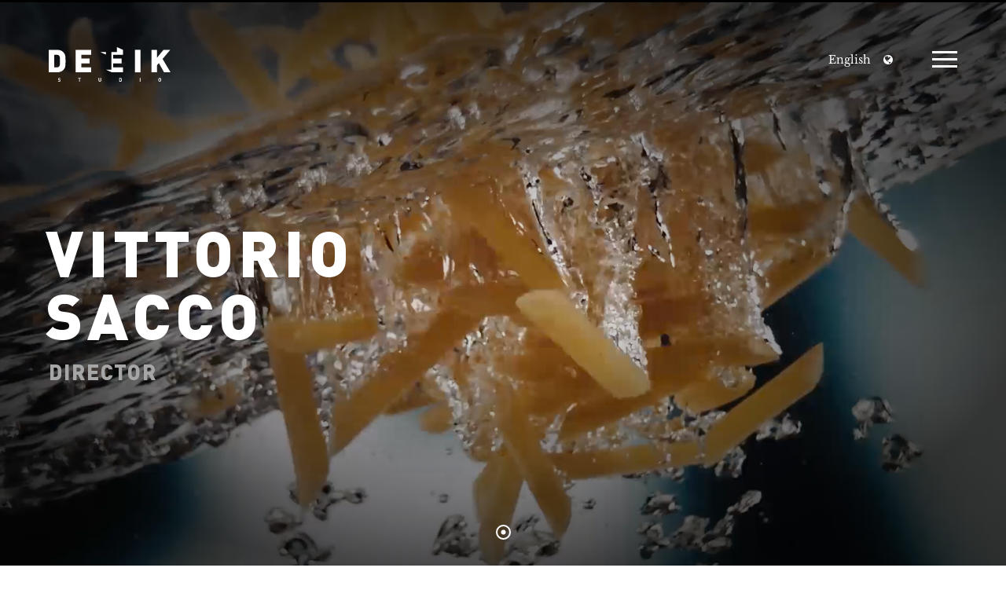

--- FILE ---
content_type: text/html; charset=UTF-8
request_url: http://deteik.tv/directores/vittorio-sacco
body_size: 5927
content:
<!DOCTYPE html>
<html lang="es">
<head>
    <meta charset="utf-8">
    <meta http-equiv="X-UA-Compatible" content="IE=edge,chrome=1">
    <meta name="viewport"
          content="width=device-width, initial-scale=1.0, minimum-scale=1.0, maximum-scale=1.0, user-scalable=no">
    <title>Deteik</title>
    		<meta name="robots" content="noindex" />

    		<link href="//deteik.tv/htdocs/img/favicon/favicon.png" rel="shortcut icon" />
		<link href="//deteik.tv/Aplicacion/Layout/default/htdocs/plugins/goodlayers-core/plugins/combine/style.css?v=0.1" rel="stylesheet" type="text/css" />
		<link href="//deteik.tv/Aplicacion/Layout/default/htdocs/plugins/goodlayers-core/include/css/page-builder.css?v=0.1" rel="stylesheet" type="text/css" />
		<link href="//deteik.tv/Aplicacion/Layout/default/htdocs/plugins/revslider/public/assets/css/settings.css?v=0.1" rel="stylesheet" type="text/css" />
		<link href="//deteik.tv/Aplicacion/Layout/default/htdocs/plugins/lightslider/css/lightslider.css?v=0.1" rel="stylesheet" type="text/css" />
		<link href="//deteik.tv/Aplicacion/Layout/default/htdocs/plugins/lightgallery/css/lightgallery.css?v=0.1" rel="stylesheet" type="text/css" />
		<link href="//deteik.tv/Aplicacion/Layout/default/htdocs/plugins/magnific-popup/styles.css?v=0.1" rel="stylesheet" type="text/css" />
		<link href="//deteik.tv/Aplicacion/Layout/default/htdocs/css/principal.css?v=0.1" rel="stylesheet" type="text/css" />
		<meta property="og:locale" content="en_US" />
		<meta property="og:site_name" content="Deteik Studio" />
		<meta property="og:title" content="Deteik Studio" />
		<meta property="og:description" content="Somos un estudio especializado en la realización de tomas de producto." />
		<meta property="og:type" content="website" />
		<meta property="og:url" content="https://deteik.tv" />
		<meta property="og:image" content="https://deteik.tv/Aplicacion/Layout/default//htdocs/images/logo-contacto.png" />
		<meta property="og:image:width" content="300" />
		<meta property="og:image:height" content="128" />
		<meta property="twitter:url" content="https://deteik.tv" />
		<meta property="twitter:description" content="Somos un estudio especializado en la realización de tomas de producto." />
		<meta property="twitter:image" content="https://deteik.tv/Aplicacion/Layout/default//htdocs/images/logo-contacto.png" />
</head>
<div class="preload">

    <div class="preloader">
        <div class="lds-ripple">
            <div></div>
            <div></div>
        </div>
    </div>

</div>
<body class="home page-template-default page page-id-2039 gdlr-core-body woocommerce-no-js ztudiox-body ztudiox-body-front ztudiox-full  ztudiox-with-sticky-navigation  ztudiox-blockquote-style-1 gdlr-core-link-to-lightbox">
<div class=ztudiox-mobile-header-wrap>
    <div class="ztudiox-mobile-header ztudiox-header-background ztudiox-style-slide ztudiox-sticky-mobile-navigation "
         id=ztudiox-mobile-header>
        <div class="ztudiox-mobile-header-container ztudiox-container clearfix">
            <div class="ztudiox-logo  ztudiox-item-pdlr">
                <div class=ztudiox-logo-inner>
                    <a class href="//deteik.tv">
                        <img src="//deteik.tv/Aplicacion/Layout/default/htdocs/images/logo-white.svg">
                    </a>
                </div>
            </div>
            <div class=ztudiox-mobile-menu-right>
                <div class="ztudiox-overlay-menu ztudiox-mobile-menu" id="ztudiox-mobile-menu">
                    <a class="ztudiox-overlay-menu-icon ztudiox-mobile-menu-button ztudiox-mobile-button-hamburger"
                       href=#><span></span></a>
                    <div class="menu-app ztudiox-overlay-menu-content ztudiox-navigation-font">
    <div class="ztudiox-overlay-menu-close menu-close-button"></div>
    <div class="ztudiox-overlay-menu-row">
        <div class=ztudiox-overlay-menu-cell>
            <ul class=menu>
                <li class="menu-item menu-item-home i-U">
                    <a href="//deteik.tv">HOME</a>
                </li>

                <li class="menu-item">
                    <a href="//deteik.tv/foro">ESTUDIO Y EQUIPO</a>
                </li>

                                    <li class="menu-item menu-item-has-children">
                        <a href="#">DIRECTORES</a>
                        <ul class=sub-menu>
                                                            <li class="menu-item">
                                    <a href="//deteik.tv/directores/nick-sawyer">
                                        Nick Sawyer                                    </a>
                                </li>
                                                            <li class="menu-item">
                                    <a href="//deteik.tv/directores/vittorio-sacco">
                                        Vittorio Sacco                                    </a>
                                </li>
                                                            <li class="menu-item">
                                    <a href="//deteik.tv/directores/hernan-enriquez">
                                        Hernán Enriquez                                    </a>
                                </li>
                                                            <li class="menu-item">
                                    <a href="//deteik.tv/directores/ronald-koetzier">
                                        Ronald Koetzier                                    </a>
                                </li>
                                                            <li class="menu-item">
                                    <a href="//deteik.tv/directores/agustin-calderon">
                                        Agustín Calderón                                    </a>
                                </li>
                                                            <li class="menu-item">
                                    <a href="//deteik.tv/directores/olaf-van-gerwen">
                                        Olaf Van Gerwen                                    </a>
                                </li>
                                                            <li class="menu-item">
                                    <a href="//deteik.tv/directores/rada-mes">
                                        Rada mes                                    </a>
                                </li>
                                                            <li class="menu-item">
                                    <a href="//deteik.tv/directores/federico-martinere">
                                        Federico Martineré                                    </a>
                                </li>
                                                            <li class="menu-item">
                                    <a href="//deteik.tv/directores/emilia-pastrana">
                                        Emilia Pastrana                                    </a>
                                </li>
                                                    </ul>
                    </li>
                
                                    <li class="menu-item menu-item-has-children">
                        <a href="#">FOTO FIJA</a>
                        <ul class=sub-menu>
                                                            <li class="menu-item">
                                    <a href="//deteik.tv/fotofija/el-negro-desastre">
                                        El Negro Desastre                                    </a>
                                </li>
                                                            <li class="menu-item">
                                    <a href="//deteik.tv/fotofija/gaby-luque">
                                        Gaby Luque                                    </a>
                                </li>
                                                    </ul>
                    </li>
                
                <li class="menu-item">
                    <a href="//deteik.tv/digital">CONTENIDO DIGITAL</a>
                </li>
                <li class="menu-item">
                    <a href="//deteik.tv/novedades">NOVEDADES</a>
                </li>
                <li class="menu-item">
                    <a class="ajax-popup-link"
                       href="//deteik.tv/contacto">CONTACTO</a>
                </li>
            </ul>
        </div>
    </div>
</div>                </div>
            </div>
        </div>
    </div>
</div>
<div class="ztudiox-body-outer-wrapper ">
    <div class="ztudiox-body-wrapper clearfix  ztudiox-with-transparent-header ztudiox-with-frame">
        <div class=ztudiox-header-background-transparent>
    <header class="ztudiox-header-wrap ztudiox-header-style-plain  ztudiox-style-menu-right ztudiox-sticky-navigation ztudiox-style-slide"
            data-navigation-offset="20">
        <div class=ztudiox-header-background></div>
        <div class="ztudiox-header-container  ztudiox-header-full">
            <div class="ztudiox-header-container-inner clearfix">
                <div class="ztudiox-logo  ztudiox-item-pdlr">
                    <div class=ztudiox-logo-inner>
                        <a class href="//deteik.tv">
                            <img src="//deteik.tv/Aplicacion/Layout/default/htdocs/images/logo-white.svg" alt="logo deteik"
                                 class="logo-deteik">
                        </a>
                    </div>
                </div>
                <div class="ztudiox-navigation ztudiox-item-pdlr clearfix">
                    <div class="ztudiox-main-menu-right-wrap clearfix">
                        <div class=ztudiox-main-menu-right-text>
                                                            <a href="//deteik.tv/en">English</a>
                                                        <i class="fa fa-globe rrss-icons-menu"></i>
                        </div>
                        <div class="ztudiox-overlay-menu ztudiox-main-menu-right" id="ztudiox-right-menu">
                            <a class="menu-jida ztudiox-overlay-menu-icon ztudiox-right-menu-button0 ztudiox-top-menu-button ztudiox-mobile-button-hamburger"
                               href="#">
                                <span></span>
                            </a>
                            <div class="menu-app ztudiox-overlay-menu-content ztudiox-navigation-font">
    <div class="ztudiox-overlay-menu-close menu-close-button"></div>
    <div class="ztudiox-overlay-menu-row">
        <div class=ztudiox-overlay-menu-cell>
            <ul class=menu>
                <li class="menu-item menu-item-home i-U">
                    <a href="//deteik.tv">HOME</a>
                </li>

                <li class="menu-item">
                    <a href="//deteik.tv/foro">ESTUDIO Y EQUIPO</a>
                </li>

                                    <li class="menu-item menu-item-has-children">
                        <a href="#">DIRECTORES</a>
                        <ul class=sub-menu>
                                                            <li class="menu-item">
                                    <a href="//deteik.tv/directores/nick-sawyer">
                                        Nick Sawyer                                    </a>
                                </li>
                                                            <li class="menu-item">
                                    <a href="//deteik.tv/directores/vittorio-sacco">
                                        Vittorio Sacco                                    </a>
                                </li>
                                                            <li class="menu-item">
                                    <a href="//deteik.tv/directores/hernan-enriquez">
                                        Hernán Enriquez                                    </a>
                                </li>
                                                            <li class="menu-item">
                                    <a href="//deteik.tv/directores/ronald-koetzier">
                                        Ronald Koetzier                                    </a>
                                </li>
                                                            <li class="menu-item">
                                    <a href="//deteik.tv/directores/agustin-calderon">
                                        Agustín Calderón                                    </a>
                                </li>
                                                            <li class="menu-item">
                                    <a href="//deteik.tv/directores/olaf-van-gerwen">
                                        Olaf Van Gerwen                                    </a>
                                </li>
                                                            <li class="menu-item">
                                    <a href="//deteik.tv/directores/rada-mes">
                                        Rada mes                                    </a>
                                </li>
                                                            <li class="menu-item">
                                    <a href="//deteik.tv/directores/federico-martinere">
                                        Federico Martineré                                    </a>
                                </li>
                                                            <li class="menu-item">
                                    <a href="//deteik.tv/directores/emilia-pastrana">
                                        Emilia Pastrana                                    </a>
                                </li>
                                                    </ul>
                    </li>
                
                                    <li class="menu-item menu-item-has-children">
                        <a href="#">FOTO FIJA</a>
                        <ul class=sub-menu>
                                                            <li class="menu-item">
                                    <a href="//deteik.tv/fotofija/el-negro-desastre">
                                        El Negro Desastre                                    </a>
                                </li>
                                                            <li class="menu-item">
                                    <a href="//deteik.tv/fotofija/gaby-luque">
                                        Gaby Luque                                    </a>
                                </li>
                                                    </ul>
                    </li>
                
                <li class="menu-item">
                    <a href="//deteik.tv/digital">CONTENIDO DIGITAL</a>
                </li>
                <li class="menu-item">
                    <a href="//deteik.tv/novedades">NOVEDADES</a>
                </li>
                <li class="menu-item">
                    <a class="ajax-popup-link"
                       href="//deteik.tv/contacto">CONTACTO</a>
                </li>
            </ul>
        </div>
    </div>
</div>                        </div>
                    </div>
                </div>
            </div>
        </div>
    </header>
</div>        <div class=ztudiox-page-wrapper id=ztudiox-page-wrapper>
    <div class=gdlr-core-page-builder-body>

        <div class="gdlr-core-pbf-wrapper p-0">    <div class=gdlr-core-pbf-background-wrap></div></div><div class="gdlr-core-pbf-wrapper-content gdlr-core-js">    <div class="gdlr-core-pbf-wrapper-container clearfix gdlr-core-pbf-wrapper-full-no-space">        <div class=gdlr-core-pbf-element>            <div class="gdlr-core-revolution-slider-item gdlr-core-item-pdlr">                <div id=rev_slider_1_1_wrapper class="rev_slider_wrapper fullwidthbanner-container rs-slide-wrapper"                     data-source="gallery">                    <div id="rev_slider_1_1" class="rev_slider fullwidthabanner display-none" data-version="5.4.8">                        <ul>                            <li data-index="rs-0" data-transition="fade" data-slotamount="default"
    data-hideafterloop="0" data-hideslideonmobile="off" data-easein="default"
    data-easeout="default" data-masterspeed="300" data-rotate="0"
    data-saveperformance="off">

    <img src="//deteik.tv/htdocs/img/vittorio-sacco/336b90ef7280da61672194d8c4c36f69282319.jpg"
         data-bgposition="center center"
         data-bgfit="cover"
         data-bgrepeat="no-repeat"
         class="rev-slidebg"
         data-no-retina>

            <!-- Video de vimeo -->
        <div class="rs-background-video-layer"
             data-vimeo-id="343975582"
             data-volume=mute
             data-forcerewind="on"
             data-nextslideatend="true"
             data-video-loop="none"
             data-autoplay="true"
             data-videoattributes="muted=1&background=1&title=0&byline=0&portrait=0&api=1">
        </div>
    
    <!-- Titulo -->
    <div class="tp-caption tp-resizeme rs-slide-titulo-2" id=slide-0-layer-2
         data-y=center data-voffset=0 data-width="['auto']"
         data-height="['auto']" data-type=text data-responsive_offset="on"
         data-frames='[{"delay":360,"speed":300,"frame":"0","from":"x:-50px;opacity:0;","to":"o:1;","ease":"Power3.easeInOut"},{"delay":"wait","speed":300,"frame":"999","to":"opacity:0;","ease":"Power3.easeInOut"}]'
         data-textAlign="['inherit','inherit','inherit','inherit']"
         data-paddingtop=[0,0,0,0] data-paddingright=[0,0,0,0]
         data-paddingbottom=[0,0,0,0] data-paddingleft="[0,0,0,0]"
         style="position: absolute; left: 58px;">
        Vittorio<br>
        Sacco    </div>

    <!-- Subtitulo -->
    <div class="tp-caption tp-resizeme rs-slide-subtitulo-recurso" id="slide-0-layer-1"
         data-y="center" data-voffset="170" data-width="['auto']"
         data-height="['auto']" data-type="text" data-responsive_offset="on"
         data-frames='[{"delay":10,"speed":300,"frame":"0","from":"opacity:0;","to":"o:1;","ease":"Power3.easeInOut"},{"delay":"wait","speed":300,"frame":"999","to":"opacity:0;","ease":"Power3.easeInOut"}]'
         data-textAlign="['inherit','inherit','inherit','inherit']"
         data-paddingtop="[0,0,0,0]" data-paddingright="[0,0,0,0]"
         data-paddingbottom="[0,0,0,0]" data-paddingleft="[0,0,0,0]"
         style="position: absolute; left: 62px; width: 550px;">
        Director    </div>

</li>

                        </ul>                        <div class="tp-bannertimer tp-bottom hidden"></div>                    </div>                </div>            </div>        </div>    </div></div>
        
<div class="gdlr-core-pbf-wrapper p-0">
    <div class=gdlr-core-pbf-background-wrap></div>
</div>

<!-- LightSlider -->
<div class="gdlr-core-pbf-wrapper-content gdlr-core-js ">
    <div class="gdlr-core-pbf-wrapper-container clearfix gdlr-core-pbf-wrapper-full-no-space">
        <div class="gdlr-core-pbf-element">
            <div class="gdlr-core-personnel-item gdlr-core-item-pdb clearfix gdlr-core-center-align gdlr-core-personnel-item-style-modern-no-space gdlr-core-personnel-style-modern gdlr-core-with-divider gdlr-core-item-pdlr ls-carousel-wrapper">
                <ul id="lsCarousel" class="lslides">
                                            <li data-src="https://vimeo.com/343975582"
                            data-sub-html="#caption_0">
                            <div class="gdlr-core-personnel-list-image gdlr-core-media-image
                                gdlr-core-opacity-on-hover gdlr-core-zoom-on-hover moveup-on-hover">
                                <img src="//deteik.tv/htdocs/img/vittorio-sacco/336b90ef7280da61672194d8c4c36f69282319-400x400.jpg">
                            </div>
                            <div class="gdlr-core-personnel-list-content-wrap" style="bottom: 40px ;">
                                <div class="gdlr-core-personnel-list-title gdlr-core-title-font carousel-titulo">
                                    General Reel                                 </div>
                                <div class="gdlr-core-portfolio-info gdlr-core-portfolio-info-tag
                                    gdlr-core-info-font gdlr-core-skin-caption carousel-info">
                                    Vittorio Sacco                                </div>
                            </div>
                            <div id="caption_0" style="display: none;">
                                <div>
                                    <div class=gdlr-core-pbf-element>
                                        <div class="gdlr-core-title-item gdlr-core-item-pdb clearfix  gdlr-core-left-align gdlr-core-title-item-caption-top gdlr-core-item-pdlr"
                                             style="padding-bottom: 5px;">
                                            <div class=gdlr-core-title-item-title-wrap>
                                                <h3 class="novedades-titulo gdlr-core-title-item-title gdlr-core-skin-title">
                                                    General Reel <br>
                                                    <span style="color: #a6a6a6;">
                                                        Director                                                    </span>
                                                </h3>
                                            </div>
                                        </div>
                                    </div>
                                    <div class=gdlr-core-pbf-element>
                                        <div class="gdlr-core-divider-item gdlr-core-divider-item-normal gdlr-core-item-pdlr gdlr-core-left-align">
                                            <div class="gdlr-core-divider-container">
                                                <div class="gdlr-core-divider-line gdlr-core-skin-divider"
                                                     style="border-bottom: 3px solid #000; width: 105px;"></div>
                                            </div>
                                        </div>
                                    </div>
                                </div>
                                <div class="description">
                                    <p>Vittorio Sacco</p>
                                    <p><span></span></p>
                                </div>
                            </div>
                        </li>
                                            <li data-src="https://vimeo.com/343976211"
                            data-sub-html="#caption_1">
                            <div class="gdlr-core-personnel-list-image gdlr-core-media-image
                                gdlr-core-opacity-on-hover gdlr-core-zoom-on-hover moveup-on-hover">
                                <img src="//deteik.tv/htdocs/img/vittorio-sacco/b8543f3ff4e473d5eda560a65ec8d66f836482-400x400.jpg">
                            </div>
                            <div class="gdlr-core-personnel-list-content-wrap" style="bottom: 40px ;">
                                <div class="gdlr-core-personnel-list-title gdlr-core-title-font carousel-titulo">
                                     Dos Equis                                </div>
                                <div class="gdlr-core-portfolio-info gdlr-core-portfolio-info-tag
                                    gdlr-core-info-font gdlr-core-skin-caption carousel-info">
                                    Vittorio Sacco                                </div>
                            </div>
                            <div id="caption_1" style="display: none;">
                                <div>
                                    <div class=gdlr-core-pbf-element>
                                        <div class="gdlr-core-title-item gdlr-core-item-pdb clearfix  gdlr-core-left-align gdlr-core-title-item-caption-top gdlr-core-item-pdlr"
                                             style="padding-bottom: 5px;">
                                            <div class=gdlr-core-title-item-title-wrap>
                                                <h3 class="novedades-titulo gdlr-core-title-item-title gdlr-core-skin-title">
                                                     Dos Equis<br>
                                                    <span style="color: #a6a6a6;">
                                                        Director                                                    </span>
                                                </h3>
                                            </div>
                                        </div>
                                    </div>
                                    <div class=gdlr-core-pbf-element>
                                        <div class="gdlr-core-divider-item gdlr-core-divider-item-normal gdlr-core-item-pdlr gdlr-core-left-align">
                                            <div class="gdlr-core-divider-container">
                                                <div class="gdlr-core-divider-line gdlr-core-skin-divider"
                                                     style="border-bottom: 3px solid #000; width: 105px;"></div>
                                            </div>
                                        </div>
                                    </div>
                                </div>
                                <div class="description">
                                    <p>Vittorio Sacco</p>
                                    <p><span></span></p>
                                </div>
                            </div>
                        </li>
                                            <li data-src="https://vimeo.com/343975562 "
                            data-sub-html="#caption_2">
                            <div class="gdlr-core-personnel-list-image gdlr-core-media-image
                                gdlr-core-opacity-on-hover gdlr-core-zoom-on-hover moveup-on-hover">
                                <img src="//deteik.tv/htdocs/img/vittorio-sacco/e68947c32ccc9bc8468b90a33a9d0493120717-400x400.jpg">
                            </div>
                            <div class="gdlr-core-personnel-list-content-wrap" style="bottom: 40px ;">
                                <div class="gdlr-core-personnel-list-title gdlr-core-title-font carousel-titulo">
                                    Montage                                </div>
                                <div class="gdlr-core-portfolio-info gdlr-core-portfolio-info-tag
                                    gdlr-core-info-font gdlr-core-skin-caption carousel-info">
                                    Vittorio Sacco                                </div>
                            </div>
                            <div id="caption_2" style="display: none;">
                                <div>
                                    <div class=gdlr-core-pbf-element>
                                        <div class="gdlr-core-title-item gdlr-core-item-pdb clearfix  gdlr-core-left-align gdlr-core-title-item-caption-top gdlr-core-item-pdlr"
                                             style="padding-bottom: 5px;">
                                            <div class=gdlr-core-title-item-title-wrap>
                                                <h3 class="novedades-titulo gdlr-core-title-item-title gdlr-core-skin-title">
                                                    Montage<br>
                                                    <span style="color: #a6a6a6;">
                                                        Director                                                    </span>
                                                </h3>
                                            </div>
                                        </div>
                                    </div>
                                    <div class=gdlr-core-pbf-element>
                                        <div class="gdlr-core-divider-item gdlr-core-divider-item-normal gdlr-core-item-pdlr gdlr-core-left-align">
                                            <div class="gdlr-core-divider-container">
                                                <div class="gdlr-core-divider-line gdlr-core-skin-divider"
                                                     style="border-bottom: 3px solid #000; width: 105px;"></div>
                                            </div>
                                        </div>
                                    </div>
                                </div>
                                <div class="description">
                                    <p>Vittorio Sacco</p>
                                    <p><span></span></p>
                                </div>
                            </div>
                        </li>
                                            <li data-src="https://vimeo.com/343976873"
                            data-sub-html="#caption_3">
                            <div class="gdlr-core-personnel-list-image gdlr-core-media-image
                                gdlr-core-opacity-on-hover gdlr-core-zoom-on-hover moveup-on-hover">
                                <img src="//deteik.tv/htdocs/img/vittorio-sacco/65c2ef945bc315623fbf181a326cc8e6102202-400x400.jpg">
                            </div>
                            <div class="gdlr-core-personnel-list-content-wrap" style="bottom: 40px ;">
                                <div class="gdlr-core-personnel-list-title gdlr-core-title-font carousel-titulo">
                                    Ponti                                </div>
                                <div class="gdlr-core-portfolio-info gdlr-core-portfolio-info-tag
                                    gdlr-core-info-font gdlr-core-skin-caption carousel-info">
                                    Vittorio Sacco                                </div>
                            </div>
                            <div id="caption_3" style="display: none;">
                                <div>
                                    <div class=gdlr-core-pbf-element>
                                        <div class="gdlr-core-title-item gdlr-core-item-pdb clearfix  gdlr-core-left-align gdlr-core-title-item-caption-top gdlr-core-item-pdlr"
                                             style="padding-bottom: 5px;">
                                            <div class=gdlr-core-title-item-title-wrap>
                                                <h3 class="novedades-titulo gdlr-core-title-item-title gdlr-core-skin-title">
                                                    Ponti<br>
                                                    <span style="color: #a6a6a6;">
                                                        Director                                                    </span>
                                                </h3>
                                            </div>
                                        </div>
                                    </div>
                                    <div class=gdlr-core-pbf-element>
                                        <div class="gdlr-core-divider-item gdlr-core-divider-item-normal gdlr-core-item-pdlr gdlr-core-left-align">
                                            <div class="gdlr-core-divider-container">
                                                <div class="gdlr-core-divider-line gdlr-core-skin-divider"
                                                     style="border-bottom: 3px solid #000; width: 105px;"></div>
                                            </div>
                                        </div>
                                    </div>
                                </div>
                                <div class="description">
                                    <p>Vittorio Sacco</p>
                                    <p><span></span></p>
                                </div>
                            </div>
                        </li>
                                            <li data-src="https://vimeo.com/343976402"
                            data-sub-html="#caption_4">
                            <div class="gdlr-core-personnel-list-image gdlr-core-media-image
                                gdlr-core-opacity-on-hover gdlr-core-zoom-on-hover moveup-on-hover">
                                <img src="//deteik.tv/htdocs/img/vittorio-sacco/a52c22db2ac3931160da2d4a1693d878737861-400x400.jpg">
                            </div>
                            <div class="gdlr-core-personnel-list-content-wrap" style="bottom: 40px ;">
                                <div class="gdlr-core-personnel-list-title gdlr-core-title-font carousel-titulo">
                                    Intimissimi                                 </div>
                                <div class="gdlr-core-portfolio-info gdlr-core-portfolio-info-tag
                                    gdlr-core-info-font gdlr-core-skin-caption carousel-info">
                                    Vittorio Sacco                                </div>
                            </div>
                            <div id="caption_4" style="display: none;">
                                <div>
                                    <div class=gdlr-core-pbf-element>
                                        <div class="gdlr-core-title-item gdlr-core-item-pdb clearfix  gdlr-core-left-align gdlr-core-title-item-caption-top gdlr-core-item-pdlr"
                                             style="padding-bottom: 5px;">
                                            <div class=gdlr-core-title-item-title-wrap>
                                                <h3 class="novedades-titulo gdlr-core-title-item-title gdlr-core-skin-title">
                                                    Intimissimi <br>
                                                    <span style="color: #a6a6a6;">
                                                        Director                                                    </span>
                                                </h3>
                                            </div>
                                        </div>
                                    </div>
                                    <div class=gdlr-core-pbf-element>
                                        <div class="gdlr-core-divider-item gdlr-core-divider-item-normal gdlr-core-item-pdlr gdlr-core-left-align">
                                            <div class="gdlr-core-divider-container">
                                                <div class="gdlr-core-divider-line gdlr-core-skin-divider"
                                                     style="border-bottom: 3px solid #000; width: 105px;"></div>
                                            </div>
                                        </div>
                                    </div>
                                </div>
                                <div class="description">
                                    <p>Vittorio Sacco</p>
                                    <p><span></span></p>
                                </div>
                            </div>
                        </li>
                                            <li data-src="https://vimeo.com/343976734"
                            data-sub-html="#caption_5">
                            <div class="gdlr-core-personnel-list-image gdlr-core-media-image
                                gdlr-core-opacity-on-hover gdlr-core-zoom-on-hover moveup-on-hover">
                                <img src="//deteik.tv/htdocs/img/vittorio-sacco/fa29bfea37c6352cbd69607072d877c5189006-400x400.jpg">
                            </div>
                            <div class="gdlr-core-personnel-list-content-wrap" style="bottom: 40px ;">
                                <div class="gdlr-core-personnel-list-title gdlr-core-title-font carousel-titulo">
                                    Baskin & Robbins                                </div>
                                <div class="gdlr-core-portfolio-info gdlr-core-portfolio-info-tag
                                    gdlr-core-info-font gdlr-core-skin-caption carousel-info">
                                    Vittorio Sacco                                </div>
                            </div>
                            <div id="caption_5" style="display: none;">
                                <div>
                                    <div class=gdlr-core-pbf-element>
                                        <div class="gdlr-core-title-item gdlr-core-item-pdb clearfix  gdlr-core-left-align gdlr-core-title-item-caption-top gdlr-core-item-pdlr"
                                             style="padding-bottom: 5px;">
                                            <div class=gdlr-core-title-item-title-wrap>
                                                <h3 class="novedades-titulo gdlr-core-title-item-title gdlr-core-skin-title">
                                                    Baskin & Robbins<br>
                                                    <span style="color: #a6a6a6;">
                                                        Director                                                    </span>
                                                </h3>
                                            </div>
                                        </div>
                                    </div>
                                    <div class=gdlr-core-pbf-element>
                                        <div class="gdlr-core-divider-item gdlr-core-divider-item-normal gdlr-core-item-pdlr gdlr-core-left-align">
                                            <div class="gdlr-core-divider-container">
                                                <div class="gdlr-core-divider-line gdlr-core-skin-divider"
                                                     style="border-bottom: 3px solid #000; width: 105px;"></div>
                                            </div>
                                        </div>
                                    </div>
                                </div>
                                <div class="description">
                                    <p>Vittorio Sacco</p>
                                    <p><span></span></p>
                                </div>
                            </div>
                        </li>
                                            <li data-src="https://vimeo.com/343975949"
                            data-sub-html="#caption_6">
                            <div class="gdlr-core-personnel-list-image gdlr-core-media-image
                                gdlr-core-opacity-on-hover gdlr-core-zoom-on-hover moveup-on-hover">
                                <img src="//deteik.tv/htdocs/img/vittorio-sacco/7d7836def29f759d0a8cf24568756f19157384-400x400.jpg">
                            </div>
                            <div class="gdlr-core-personnel-list-content-wrap" style="bottom: 40px ;">
                                <div class="gdlr-core-personnel-list-title gdlr-core-title-font carousel-titulo">
                                    McDonald's                                 </div>
                                <div class="gdlr-core-portfolio-info gdlr-core-portfolio-info-tag
                                    gdlr-core-info-font gdlr-core-skin-caption carousel-info">
                                    Vittorio Sacco                                </div>
                            </div>
                            <div id="caption_6" style="display: none;">
                                <div>
                                    <div class=gdlr-core-pbf-element>
                                        <div class="gdlr-core-title-item gdlr-core-item-pdb clearfix  gdlr-core-left-align gdlr-core-title-item-caption-top gdlr-core-item-pdlr"
                                             style="padding-bottom: 5px;">
                                            <div class=gdlr-core-title-item-title-wrap>
                                                <h3 class="novedades-titulo gdlr-core-title-item-title gdlr-core-skin-title">
                                                    McDonald's <br>
                                                    <span style="color: #a6a6a6;">
                                                        Director                                                    </span>
                                                </h3>
                                            </div>
                                        </div>
                                    </div>
                                    <div class=gdlr-core-pbf-element>
                                        <div class="gdlr-core-divider-item gdlr-core-divider-item-normal gdlr-core-item-pdlr gdlr-core-left-align">
                                            <div class="gdlr-core-divider-container">
                                                <div class="gdlr-core-divider-line gdlr-core-skin-divider"
                                                     style="border-bottom: 3px solid #000; width: 105px;"></div>
                                            </div>
                                        </div>
                                    </div>
                                </div>
                                <div class="description">
                                    <p>Vittorio Sacco</p>
                                    <p><span></span></p>
                                </div>
                            </div>
                        </li>
                                            <li data-src="https://vimeo.com/343975593"
                            data-sub-html="#caption_7">
                            <div class="gdlr-core-personnel-list-image gdlr-core-media-image
                                gdlr-core-opacity-on-hover gdlr-core-zoom-on-hover moveup-on-hover">
                                <img src="//deteik.tv/htdocs/img/vittorio-sacco/a47b7b8d2cc58a8fb5d99de66a16c9ea430078-400x400.jpg">
                            </div>
                            <div class="gdlr-core-personnel-list-content-wrap" style="bottom: 40px ;">
                                <div class="gdlr-core-personnel-list-title gdlr-core-title-font carousel-titulo">
                                    Kit Kat                                </div>
                                <div class="gdlr-core-portfolio-info gdlr-core-portfolio-info-tag
                                    gdlr-core-info-font gdlr-core-skin-caption carousel-info">
                                    Vittorio Sacco                                </div>
                            </div>
                            <div id="caption_7" style="display: none;">
                                <div>
                                    <div class=gdlr-core-pbf-element>
                                        <div class="gdlr-core-title-item gdlr-core-item-pdb clearfix  gdlr-core-left-align gdlr-core-title-item-caption-top gdlr-core-item-pdlr"
                                             style="padding-bottom: 5px;">
                                            <div class=gdlr-core-title-item-title-wrap>
                                                <h3 class="novedades-titulo gdlr-core-title-item-title gdlr-core-skin-title">
                                                    Kit Kat<br>
                                                    <span style="color: #a6a6a6;">
                                                        Director                                                    </span>
                                                </h3>
                                            </div>
                                        </div>
                                    </div>
                                    <div class=gdlr-core-pbf-element>
                                        <div class="gdlr-core-divider-item gdlr-core-divider-item-normal gdlr-core-item-pdlr gdlr-core-left-align">
                                            <div class="gdlr-core-divider-container">
                                                <div class="gdlr-core-divider-line gdlr-core-skin-divider"
                                                     style="border-bottom: 3px solid #000; width: 105px;"></div>
                                            </div>
                                        </div>
                                    </div>
                                </div>
                                <div class="description">
                                    <p>Vittorio Sacco</p>
                                    <p><span></span></p>
                                </div>
                            </div>
                        </li>
                                            <li data-src="https://vimeo.com/343974562"
                            data-sub-html="#caption_8">
                            <div class="gdlr-core-personnel-list-image gdlr-core-media-image
                                gdlr-core-opacity-on-hover gdlr-core-zoom-on-hover moveup-on-hover">
                                <img src="//deteik.tv/htdocs/img/vittorio-sacco/799b0208b9eefb50edd268eadbbfc4d2863967-400x400.jpg">
                            </div>
                            <div class="gdlr-core-personnel-list-content-wrap" style="bottom: 40px ;">
                                <div class="gdlr-core-personnel-list-title gdlr-core-title-font carousel-titulo">
                                    Kimbo                                </div>
                                <div class="gdlr-core-portfolio-info gdlr-core-portfolio-info-tag
                                    gdlr-core-info-font gdlr-core-skin-caption carousel-info">
                                    Vittorio Sacco                                </div>
                            </div>
                            <div id="caption_8" style="display: none;">
                                <div>
                                    <div class=gdlr-core-pbf-element>
                                        <div class="gdlr-core-title-item gdlr-core-item-pdb clearfix  gdlr-core-left-align gdlr-core-title-item-caption-top gdlr-core-item-pdlr"
                                             style="padding-bottom: 5px;">
                                            <div class=gdlr-core-title-item-title-wrap>
                                                <h3 class="novedades-titulo gdlr-core-title-item-title gdlr-core-skin-title">
                                                    Kimbo<br>
                                                    <span style="color: #a6a6a6;">
                                                        Director                                                    </span>
                                                </h3>
                                            </div>
                                        </div>
                                    </div>
                                    <div class=gdlr-core-pbf-element>
                                        <div class="gdlr-core-divider-item gdlr-core-divider-item-normal gdlr-core-item-pdlr gdlr-core-left-align">
                                            <div class="gdlr-core-divider-container">
                                                <div class="gdlr-core-divider-line gdlr-core-skin-divider"
                                                     style="border-bottom: 3px solid #000; width: 105px;"></div>
                                            </div>
                                        </div>
                                    </div>
                                </div>
                                <div class="description">
                                    <p>Vittorio Sacco</p>
                                    <p><span></span></p>
                                </div>
                            </div>
                        </li>
                                            <li data-src="https://vimeo.com/343975224 "
                            data-sub-html="#caption_9">
                            <div class="gdlr-core-personnel-list-image gdlr-core-media-image
                                gdlr-core-opacity-on-hover gdlr-core-zoom-on-hover moveup-on-hover">
                                <img src="//deteik.tv/htdocs/img/vittorio-sacco/614bb2034cf72a5aa33be082c7b5c0da222850-400x400.jpg">
                            </div>
                            <div class="gdlr-core-personnel-list-content-wrap" style="bottom: 40px ;">
                                <div class="gdlr-core-personnel-list-title gdlr-core-title-font carousel-titulo">
                                    Vittorio Sacco                                </div>
                                <div class="gdlr-core-portfolio-info gdlr-core-portfolio-info-tag
                                    gdlr-core-info-font gdlr-core-skin-caption carousel-info">
                                    Tía María                                </div>
                            </div>
                            <div id="caption_9" style="display: none;">
                                <div>
                                    <div class=gdlr-core-pbf-element>
                                        <div class="gdlr-core-title-item gdlr-core-item-pdb clearfix  gdlr-core-left-align gdlr-core-title-item-caption-top gdlr-core-item-pdlr"
                                             style="padding-bottom: 5px;">
                                            <div class=gdlr-core-title-item-title-wrap>
                                                <h3 class="novedades-titulo gdlr-core-title-item-title gdlr-core-skin-title">
                                                    Vittorio Sacco<br>
                                                    <span style="color: #a6a6a6;">
                                                        Director                                                    </span>
                                                </h3>
                                            </div>
                                        </div>
                                    </div>
                                    <div class=gdlr-core-pbf-element>
                                        <div class="gdlr-core-divider-item gdlr-core-divider-item-normal gdlr-core-item-pdlr gdlr-core-left-align">
                                            <div class="gdlr-core-divider-container">
                                                <div class="gdlr-core-divider-line gdlr-core-skin-divider"
                                                     style="border-bottom: 3px solid #000; width: 105px;"></div>
                                            </div>
                                        </div>
                                    </div>
                                </div>
                                <div class="description">
                                    <p>Tía María</p>
                                    <p><span></span></p>
                                </div>
                            </div>
                        </li>
                                    </ul>
            </div>
        </div>
    </div>
</div>
        <div class="gdlr-core-pbf-wrapper " style="padding: 50px 0px 40px 0px;">
    <div class=gdlr-core-pbf-background-wrap></div>
    <div class="gdlr-core-pbf-wrapper-content gdlr-core-js ">
        <div class="gdlr-core-pbf-wrapper-container clearfix gdlr-core-container">
            <div class="gdlr-core-pbf-column gdlr-core-column-20 gdlr-core-column-first">
                <div class="gdlr-core-pbf-column-content-margin gdlr-core-js ">
                    <div class="gdlr-core-pbf-column-content clearfix gdlr-core-js ">
                        <div class=gdlr-core-pbf-element>
                            <div class="gdlr-core-title-item gdlr-core-item-pdb clearfix  gdlr-core-left-align
                            gdlr-core-title-item-caption-top gdlr-core-item-pdlr" style="padding-bottom: 18px ;">
                                <div class=gdlr-core-title-item-title-wrap>
                                    <h3 class="gdlr-core-title-item-title gdlr-core-skin-title contacto-footer-titulo">
                                        <img src="//deteik.tv/Aplicacion/Layout/default//htdocs/images/logo-contacto.png"
                                             alt="logo deteik" style="max-width: 155px;">
                                    </h3>
                                </div>
                            </div>
                        </div>
                    </div>
                </div>
            </div>
            <div class="gdlr-core-pbf-column gdlr-core-column-40">
                <div class="gdlr-core-pbf-column-content-margin gdlr-core-js ">
                    <div class="gdlr-core-pbf-column-content clearfix gdlr-core-js ">
                        <div class=gdlr-core-pbf-element>
                            <div class="gdlr-core-text-box-item gdlr-core-item-pdlr gdlr-core-item-pdb gdlr-core-left-align">
                                <div class="gdlr-core-text-box-item-content contacto-footer-contenido">
                                    Si tienes un proyecto, deseas colaborar con nosotros o simplemente quieres conocernos mejor, estamos encantados de hacerlo.                                </div>
                            </div>
                        </div>
                        <div class="gdlr-core-pbf-element">
                            <div class="gdlr-core-divider-item gdlr-core-divider-item-normal gdlr-core-item-pdlr gdlr-core-left-align"
                                 style="margin-bottom: 0px ;">
                                <div class="gdlr-core-divider-line gdlr-core-skin-divider"
                                     style="border-color: #000; border-bottom-width: 3px; max-width: 105px;"></div>
                            </div>
                        </div>
                        <div class="gdlr-core-pbf-element">
                            <div class="gdlr-core-button-item gdlr-core-item-pdlr gdlr-core-item-pdb gdlr-core-left-align"
                                 style="padding-bottom: 0px;">
                                <a class="ajax-popup-link contact-form-button"
                                   href="//deteik.tv/contacto">
                                    <span class="gdlr-core-content">Contacto</span>
                                    <i class="gdlr-core-pos-right arrow_left"></i>
                                </a>
                            </div>
                        </div>
                    </div>
                </div>
            </div>
        </div>
    </div>
</div>


    </div>
</div><script type="application/javascript">window.jida={"urls":{"modulo":null,"base":"\/\/deteik.tv","actual":"\/\/deteik.tv\/directores\/vittorio-sacco"},"mapa":{"modulo":"Index","metodo":"directores"}}</script>        <footer>
    <div class=ztudiox-copyright-wrapper>
        <div class="ztudiox-copyright-container ztudiox-container clearfix">
            <div class="ztudiox-copyright-left ztudiox-item-pdlr">Copyright 2019. Deteik.tv. All right reserved.</div>
            <div class="ztudiox-copyright-right ztudiox-item-pdlr">
                <a href="https://vimeo.com/deteikstudio" target="_blank">
                    <i class="fa fa-vimeo rrss-icons"></i>
                </a>
                <a href="https://www.facebook.com/Deteik-Studio-211549372878245/" target="_blank`">
                    <i class="fa fa-facebook rrss-icons"></i>
                </a>
                <a href="https://www.instagram.com/deteik_studio/" target="_blank">
                    <i class="fa fa-instagram rrss-icons"></i>
                </a>
            </div>
        </div>
    </div>
</footer>    </div>
</div>
		<script src="//deteik.tv/Aplicacion/Layout/default/htdocs/js/jquery/jquery.js?v=0.1"></script>
		<script src="//deteik.tv/Aplicacion/Layout/default/htdocs/js/bootstrap.js?v=0.1"></script>
		<script src="//deteik.tv/Aplicacion/Layout/default/htdocs/plugins/revslider/public/assets/js/jquery.themepunch.tools.min.js?v=0.1"></script>
		<script src="//deteik.tv/Aplicacion/Layout/default/htdocs/plugins/revslider/public/assets/js/jquery.themepunch.revolution.min.js?v=0.1"></script>
		<script src="//deteik.tv/Aplicacion/Layout/default/htdocs/plugins/revslider/public/assets/js/extensions/revolution.extension.slideanims.min.js?v=0.1"></script>
		<script src="//deteik.tv/Aplicacion/Layout/default/htdocs/plugins/revslider/public/assets/js/extensions/revolution.extension.layeranimation.min.js?v=0.1"></script>
		<script src="//deteik.tv/Aplicacion/Layout/default/htdocs/plugins/revslider/public/assets/js/extensions/revolution.extension.kenburn.min.js?v=0.1"></script>
		<script src="//deteik.tv/Aplicacion/Layout/default/htdocs/plugins/revslider/public/assets/js/extensions/revolution.extension.navigation.min.js?v=0.1"></script>
		<script src="//deteik.tv/Aplicacion/Layout/default/htdocs/plugins/revslider/public/assets/js/extensions/revolution.extension.parallax.min.js?v=0.1"></script>
		<script src="//deteik.tv/Aplicacion/Layout/default/htdocs/plugins/revslider/public/assets/js/extensions/revolution.extension.actions.min.js?v=0.1"></script>
		<script src="//deteik.tv/Aplicacion/Layout/default/htdocs/plugins/revslider/public/assets/js/extensions/revolution.extension.video.min.js?v=0.1"></script>
		<script src="//deteik.tv/Aplicacion/Layout/default/htdocs/js/principal.js?v=0.1"></script>
		<script src="//deteik.tv/Aplicacion/Layout/default/htdocs/plugins/lightslider/js/lightslider.js?v=0.1"></script>
		<script src="//deteik.tv/Aplicacion/Layout/default/htdocs/plugins/lightgallery/js/lightgallery-all.js?v=0.1"></script>
		<script src="//deteik.tv/Aplicacion/Layout/default/htdocs/plugins/magnific-popup/script.min.js?v=0.1"></script>
		<script src="//deteik.tv/Aplicacion/Layout/default/htdocs/plugins/goodlayers-core/plugins/combine/script.js?v=0.1"></script>
		<script src="//deteik.tv/Aplicacion/Layout/default/htdocs/js/jquery.superfish.min.js?v=0.1"></script>
		<script src="//deteik.tv/Aplicacion/Layout/default/htdocs/js/jquery/ui/effect.min.js?v=0.1"></script>
		<script src="//deteik.tv/Aplicacion/Layout/default/htdocs/js/plugins.min.js?v=0.1"></script>
		<script src="//deteik.tv/Aplicacion/Layout/default/htdocs/plugins/goodlayers-core/include/js/page-builder.js?v=0.1"></script>
		<script src="//deteik.tv/Aplicacion/Layout/default/htdocs/js/app.js?v=0.3"></script>
		<script src="//deteik.tv/Aplicacion/Layout/default/htdocs/js/vimeo-player.js"></script>
		<script src="//deteik.tv/Aplicacion/Layout/default/htdocs/js/froogaloop2.min.js"></script>
</body>
<script>'undefined'=== typeof _trfq || (window._trfq = []);'undefined'=== typeof _trfd && (window._trfd=[]),_trfd.push({'tccl.baseHost':'secureserver.net'},{'ap':'cpsh-oh'},{'server':'p3plzcpnl504711'},{'dcenter':'p3'},{'cp_id':'4996865'},{'cp_cl':'8'}) // Monitoring performance to make your website faster. If you want to opt-out, please contact web hosting support.</script><script src='https://img1.wsimg.com/traffic-assets/js/tccl.min.js'></script></html><script type="application/javascript">window.jida={"urls":{"modulo":null,"base":"\/\/deteik.tv","actual":"\/\/deteik.tv\/directores\/vittorio-sacco"},"mapa":{"modulo":"Index","metodo":"directores"}}</script>

--- FILE ---
content_type: text/css
request_url: http://deteik.tv/Aplicacion/Layout/default/htdocs/plugins/goodlayers-core/include/css/page-builder.css?v=0.1
body_size: 24407
content:
/* theme style to reset wordpress backend */
.gdlr-core-page-builder-body {
    overflow: hidden;
    -webkit-font-smoothing: antialiased;
    -moz-osx-font-smoothing: grayscale;
}

.gdlr-core-page-builder-body p {
    margin-top: 0px;
    margin-bottom: 20px;
    font-size: inherit;
    text-transform: capitalize;
}

.gdlr-core-page-builder-body .gdlr-core-no-p-space p {
    margin-bottom: 0px;
}

.gdlr-core-page-builder-body ul {
    margin-top: 0px;
}

.gdlr-core-page-builder-body img {
    max-width: 100%;
    height: auto;
}

.gdlr-core-page-builder-body a {
    text-decoration: none;
    transition: background 300ms, color 300ms, border-color 300ms;
    -moz-transition: background 300ms, color 300ms, border-color 300ms;
    -o-transition: background 300ms, color 300ms, border-color 300ms;
    -webkit-transition: background 300ms, color 300ms, border-color 300ms;
}

/* genreric class */
.clear {
    display: block;
    clear: both;
    visibility: hidden;
    line-height: 0;
    height: 0;
    zoom: 1;
}

.clearfix {
    zoom: 1;
}

.clearfix:after {
    content: " ";
    display: block;
    clear: both;
    visibility: hidden;
    line-height: 0;
    height: 0;
}

.gdlr-core-container {
    margin-left: auto;
    margin-right: auto;
}

.gdlr-core-item-pdb {
    padding-bottom: 18px;
}

.gdlr-core-media-image {
    line-height: 0;
    position: relative;
}

.gdlr-core-left-align {
    text-align: left;
}

.gdlr-core-center-align {
    text-align: center;
}

.gdlr-core-right-align {
    text-align: right;
}

.gdlr-core-content-container {
    padding-top: 60px;
    padding-bottom: 40px;
}

.gdlr-core-line-height-0 {
    line-height: 0;
}

.gdlr-core-column-10 {
    float: left;
    width: 16.6666%;
}

.gdlr-core-column-12 {
    float: left;
    width: 20%;
}

.gdlr-core-column-15 {
    float: left;
    width: 25%;
}

.gdlr-core-column-20 {
    float: left;
    width: 33.3333%;
}

.gdlr-core-column-24 {
    float: left;
    width: 40%;
}

.gdlr-core-column-30 {
    float: left;
    width: 50%;
}

.gdlr-core-column-36 {
    float: left;
    width: 60%;
}

.gdlr-core-column-40 {
    float: left;
    width: 66.6666%;
}

.gdlr-core-column-45 {
    float: left;
    width: 75%;
}

.gdlr-core-column-48 {
    float: left;
    width: 80%;
}

.gdlr-core-column-50 {
    float: left;
    width: 83.3333%;
}

.gdlr-core-column-60 {
    float: none;
    width: 100%;
}

.gdlr-core-column-first {
    clear: left;
}

.gdlr-core-pbf-wrapper {
    clear: both;
    padding: 60px 0px 30px;
    position: relative;
}

.gdlr-core-pbf-wrapper.gdlr-core-wrapper-centering {
    padding-top: 0px;
    padding-bottom: 0px;
}

.gdlr-core-pbf-wrapper-container,
.gdlr-core-container-custom {
    margin-left: auto;
    margin-right: auto;
}

.gdlr-core-pbf-wrapper-container-inner {
    float: left;
    width: 100%;
    position: relative;
}

.gdlr-core-page-builder-wrapper .gdlr-core-pbf-wrapper-container-inner {
    width: 100%;
}

.gdlr-core-pbf-wrapper-content {
    position: relative;
}

.gdlr-core-pbf-column,
.gdlr-core-pbf-column-content-margin {
    position: relative;
}

.gdlr-core-pbf-column-link {
    position: absolute;
    top: 0px;
    right: 0px;
    bottom: 0px;
    left: 0px;
}

.gdlr-core-pbf-column-content {
    position: relative;
    margin-left: auto;
    margin-right: auto;
    min-height: 1px;
}

.gdlr-core-pbf-element {
    clear: both;
}

.gdlr-core-pbf-section:first-child {
    padding-top: 60px;
}

.gdlr-core-pbf-section:first-child:last-child {
    padding-bottom: 30px;
}

.gdlr-core-pbf-background {
    width: 100%;
    height: 100%;
    backface-visibility: hidden;
}

.gdlr-core-pbf-background-wrap {
    position: absolute;
    top: 0px;
    right: 0px;
    bottom: 0px;
    left: 0px;
    overflow: hidden;
}

.gdlr-core-pbf-background-frame {
    position: absolute;
    top: 0px;
    right: 0px;
    bottom: 0px;
    left: 0px;
}

.gdlr-core-pbf-background-video {
    pointer-events: none;
}

.gdlr-core-pbf-background-video video {
    width: 100%;
    height: 100%;
}

.gdlr-core-page-builder-wrapper-top-gradient {
    position: absolute;
    top: 0px;
    left: 0px;
    right: 0px;
}

.gdlr-core-page-builder-wrapper-bottom-gradient {
    position: absolute;
    bottom: 0px;
    left: 0px;
    right: 0px;
}

.gdlr-core-wrapper-bg-overlay {
    position: absolute;
    top: 0px;
    bottom: 0px;
    background-size: cover;
    background-repeat: no-repeat;
    background-position: center;
}

.gdlr-core-wrapper-bg-overlay.gdlr-core-pos-left {
    left: 0px;
    right: 50%;
}

.gdlr-core-wrapper-bg-overlay.gdlr-core-pos-right {
    right: 0px;
    left: 50%;
}

/* Background Parallax Speed Fix */
@media only screen and (min-device-width: 768px) and (max-device-width: 1024px) and (orientation: landscape) {
    .gdlr-core-pbf-background {
        background-attachment: scroll !important;
    }
}

@media only screen and (min-device-width: 768px) and (max-device-width: 1024px) and (orientation: portrait) {
    .gdlr-core-pbf-background {
        background-attachment: scroll !important;
    }
}

.gdlr-core-pbf-wrapper-full-no-space .gdlr-core-item-pdlr {
    padding-left: 0px;
    padding-right: 0px;
}

.gdlr-core-pbf-wrapper-full-no-space .gdlr-core-item-mglr {
    margin-left: 0px;
    margin-right: 0px;
}

.gdlr-core-pbf-wrapper-full-no-space .gdlr-core-item-mgb {
    margin-bottom: 0px;
}

.gdlr-core-pbf-wrapper-full-no-space .gdlr-core-block-item-title-wrap {
    margin-left: 70px;
    margin-right: 60px;
}

.gdlr-core-pbf-wrapper-full-no-space .gdlr-core-pagination {
    padding-left: 40px;
    padding-right: 40px;
}

.gdlr-core-pbf-wrapper-full-no-space .gdlr-core-twitter-item .gdlr-core-block-item-title-wrap {
    margin-left: 0px;
}

.gdlr-core-pbf-sidebar-wrapper {
    clear: both;
    position: relative;
    overflow: hidden;
}

.gdlr-core-pbf-sidebar-content {
    float: none;
    display: inline-block;
}

.gdlr-core-sidebar-item,
.gdlr-core-pbf-sidebar-content-inner {
    position: relative;
}

.gdlr-core-pbf-sidebar-left {
    float: left;
}

.gdlr-core-pbf-sidebar-right {
    float: right;
}

.gdlr-core-pbf-sidebar-padding {
    padding-top: 60px;
    padding-bottom: 40px;
    position: relative;
}

.gdlr-core-pbf-sidebar-left .gdlr-core-pbf-background-wrap {
    right: -1px;
}

.gdlr-core-pbf-sidebar-right .gdlr-core-pbf-background-wrap {
    left: -1px;
}

.gdlr-core-external-plugin-message {
    text-align: center;
    font-size: 19px;
    padding: 24px 15px 24px;
    background: #f7d8bc;
    color: #777;
}

.gdlr-core-particle-bg {
    position: absolute;
    top: 0px;
    right: 0px;
    bottom: 0px;
    left: 0px;
}

/* column wrapper extend */
@media only screen and (max-width: 999px) {
    .gdlr-core-column-extend-left > .gdlr-core-pbf-background-wrap {
        margin-left: -50px;
    }

    .gdlr-core-column-extend-right > .gdlr-core-pbf-background-wrap {
        margin-right: -50px;
    }
}

@media only screen and (min-width: 1000px) and (max-width: 1170px) {
    .gdlr-core-column-extend-left > .gdlr-core-pbf-background-wrap {
        margin-left: -100px;
    }

    .gdlr-core-column-extend-right > .gdlr-core-pbf-background-wrap {
        margin-right: -100px;
    }
}

@media only screen and (min-width: 1171px) and (max-width: 1400px) {
    .gdlr-core-column-extend-left > .gdlr-core-pbf-background-wrap {
        margin-left: -200px;
    }

    .gdlr-core-column-extend-right > .gdlr-core-pbf-background-wrap {
        margin-right: -200px;
    }
}

@media only screen and (min-width: 1401px) and (max-width: 1600px) {
    .gdlr-core-column-extend-left > .gdlr-core-pbf-background-wrap {
        margin-left: -300px;
    }

    .gdlr-core-column-extend-right > .gdlr-core-pbf-background-wrap {
        margin-right: -300px;
    }
}

@media only screen and (min-width: 1601px) and (max-width: 1800px) {
    .gdlr-core-column-extend-left > .gdlr-core-pbf-background-wrap {
        margin-left: -400px;
    }

    .gdlr-core-column-extend-right > .gdlr-core-pbf-background-wrap {
        margin-right: -400px;
    }
}

@media only screen and (min-width: 1801px) {
    .gdlr-core-column-extend-left > .gdlr-core-pbf-background-wrap {
        margin-left: -500px;
    }

    .gdlr-core-column-extend-right > .gdlr-core-pbf-background-wrap {
        margin-right: -500px;
    }
}

/* fitvids */
.gdlr-core-fluid-video-wrapper {
    width: 100%;
    position: relative;
    padding: 0;
    overflow: hidden;
}

.gdlr-core-fluid-video-wrapper iframe {
    position: absolute;
    top: 0;
    left: 0;
    width: 100%;
    height: 100%;
    background: #000;
}

/* button */
.gdlr-core-button {
    font-size: 13px;
    font-weight: bold;
    text-transform: uppercase;
    letter-spacing: 0.8px;
    padding: 15px 33px;
    display: inline-block;
    -webkit-appearance: none;
    border-radius: 27px;
    -moz-border-radius: 27px;
    -webkit-border-radius: 27px;
}

.gdlr-core-button.gdlr-core-rectangle {
    border-radius: 0px;
    -moz-border-radius: 0px;
    -webkit-border-radius: 0px;
}

.gdlr-core-button-with-border {
    border-width: 1px;
    border-style: solid;
}

.gdlr-core-button-full-width {
    display: block;
}

.gdlr-core-button .gdlr-core-content {
    display: inline-block;
    vertical-align: middle;
}

.gdlr-core-button i {
    vertical-align: middle;
    transition: color 300ms;
    -moz-transition: color 300ms;
    -o-transition: color 300ms;
    -webkit-transition: color 300ms;
}

.gdlr-core-button i.gdlr-core-pos-right {
    margin-left: 10px;
}

.gdlr-core-button i.gdlr-core-pos-left {
    margin-right: 10px;
}

.gdlr-core-body .gdlr-core-button.gdlr-core-button-transparent,
.gdlr-core-body .gdlr-core-button.gdlr-core-button-transparent:hover {
    background: transparent;
}

.gdlr-core-body [data-skin] .gdlr-core-button.gdlr-core-button-transparent,
.gdlr-core-body [data-skin] .gdlr-core-button.gdlr-core-button-transparent:hover {
    background: transparent;
}

.gdlr-core-body .gdlr-core-column-pbf[data-skin] .gdlr-core-button.gdlr-core-button-transparent,
.gdlr-core-body .gdlr-core-column-pbf[data-skin] .gdlr-core-button.gdlr-core-button-transparent:hover {
    background: transparent;
}

.gdlr-core-body .gdlr-core-button.gdlr-core-button-bottom-border-on-text {
    position: relative;
    background: transparent;
}

.gdlr-core-body .gdlr-core-button.gdlr-core-button-bottom-border-on-text:hover {
    background: transparent;
}

.gdlr-core-button-bottom-border-on-text .gdlr-core-border-on-text {
    position: absolute;
    top: 100%;
    left: 0px;
    right: 0px;
    margin-top: -10px;
    border-bottom-width: 10px;
    border-bottom-style: solid;
}

.gdlr-core-button-bottom-border-on-text .gdlr-core-content {
    position: relative;
}

.gdlr-core-load-more-wrap .gdlr-core-load-more {
    font-size: 12px;
    text-transform: uppercase;
    font-weight: bold;
    cursor: pointer;
    letter-spacing: 2px;
    padding: 20px 50px;
    display: inline-block;
    margin-top: 20px;
    margin-bottom: 40px;
}

.gdlr-core-portfolio-item-style-modern-no-space .gdlr-core-load-more {
    margin-top: 50px;
    margin-bottom: 5px;
}

.gdlr-core-portfolio-item-style-modern-desc-no-space .gdlr-core-load-more {
    margin-top: 60px;
}

/* hover box */
.gdlr-core-hover-box {
    position: relative;
    background: #fff;
    transition: background 300ms;
    -moz-transition: background 300ms;
    -o-transition: background 300ms;
    -webkit-transition: background 300ms;
}

.gdlr-core-hover-box .gdlr-core-hover-box-link {
    position: absolute;
    left: 0px;
    top: 0px;
    right: 0px;
    bottom: 0px;
}

.gdlr-core-hover-box .gdlr-core-hover-box-content-wrap {
    padding: 45px 30px 25px;
}

.gdlr-core-hover-box .gdlr-core-hover-box-title {
    font-size: 22px;
}

.gdlr-core-hover-box .gdlr-core-hover-box-content {
    font-size: 17px;
}

.gdlr-core-hover-box .gdlr-core-hover-box-thumbnail-inside {
    margin-bottom: 25px;
}

.gdlr-core-hover-box-item .gdlr-core-flexslider .flex-control-nav {
    margin-top: 45px;
}

.gdlr-core-hover-box-item .gdlr-core-flexslider.gdlr-core-with-outer-frame-element .flex-viewport {
    padding-top: 15px;
    margin-top: -15px;
    padding-left: 15px;
    margin-left: -15px;
    padding-right: 15px;
    margin-right: -15px;
    padding-bottom: 15px;
    margin-bottom: -15px;
}

/* input box */
.gdlr-core-input-wrap input,
.gdlr-core-input-wrap textarea {
    border-width: 1px 1px 2px 1px;
    border-style: solid;
}

.gdlr-core-input-wrap input:focus,
.gdlr-core-input-wrap textarea:focus {
    outline: none;
}

.gdlr-core-input-wrap input[type="button"],
.gdlr-core-input-wrap input[type="submit"],
.gdlr-core-input-wrap input[type="reset"] {
    font-size: 13px;
    font-weight: bold;
    text-transform: uppercase;
    letter-spacing: 0.8px;
    padding: 15px 33px;
    display: inline-block;
    -webkit-appearance: none;
}

.gdlr-core-input-wrap input[type="button"],
.gdlr-core-input-wrap input[type="submit"],
.gdlr-core-input-wrap input[type="reset"] {
    border-width: 0px;
    border-style: solid;
    cursor: pointer;
    transition: background 300ms, color 300ms, border-color 300ms;
    -moz-transition: background 300ms, color 300ms, border-color 300ms;
    -o-transition: background 300ms, color 300ms, border-color 300ms;
    -webkit-transition: background 300ms, color 300ms, border-color 300ms;
}

.gdlr-core-input-wrap input[type="button"]:focus,
.gdlr-core-input-wrap input[type="submit"]:focus,
.gdlr-core-input-wrap input[type="reset"]:focus {
    outline: none;
}

.gdlr-core-input-wrap input[type="button"].gdlr-core-large,
.gdlr-core-input-wrap input[type="submit"].gdlr-core-large,
.gdlr-core-input-wrap input[type="reset"].gdlr-core-large {
    min-width: 200px;
}

.gdlr-core-input-wrap input[type="button"].gdlr-core-small,
.gdlr-core-input-wrap input[type="submit"].gdlr-core-small,
.gdlr-core-input-wrap input[type="reset"].gdlr-core-small {
    font-size: 13px;
    padding: 14px 28px;
}

.gdlr-core-input-wrap input[type="button"].gdlr-core-full,
.gdlr-core-input-wrap input[type="submit"].gdlr-core-full,
.gdlr-core-input-wrap input[type="reset"].gdlr-core-full {
    width: 100%;
}

.gdlr-core-input-wrap input[type="button"].gdlr-core-round-button,
.gdlr-core-input-wrap input[type="submit"].gdlr-core-round-button {
    border-radius: 27px;
    -moz-border-radius: 27px;
    -webkit-border-radius: 27px;
}


.gdlr-core-input-wrap.gdlr-core-with-column {
    margin-left: -7px;
    margin-right: -7px;
}

.gdlr-core-input-wrap [class^="gdlr-core-column-"] {
    padding-left: 7px;
    padding-right: 7px;
    margin-bottom: 14px;
}

.gdlr-core-input-wrap.gdlr-core-full-width input:not([type="button"]):not([type="reset"]):not([type="submit"]):not([type="file"]):not([type="checkbox"]):not([type="radio"]),
.gdlr-core-input-wrap.gdlr-core-full-width textarea {
    width: 100%;
    display: block;
}

.gdlr-core-input-wrap.gdlr-core-no-border input:not([type="button"]):not([type="submit"]):not([type="file"]),
.gdlr-core-input-wrap.gdlr-core-no-border textarea {
    border: none;
}

.gdlr-core-input-wrap.gdlr-core-bottom-border input:not([type="button"]):not([type="submit"]):not([type="file"]),
.gdlr-core-input-wrap.gdlr-core-bottom-border textarea {
    padding-left: 0px;
    padding-right: 0px;
    font-size: 16px;
    border-width: 0px 0px 2px 0px;
    background: transparent;
}

.gdlr-core-input-wrap.gdlr-core-bottom-border {
    margin-left: -20px;
    margin-right: -20px;
}

.gdlr-core-input-wrap.gdlr-core-bottom-border [class^="gdlr-core-column-"] {
    padding-left: 20px;
    padding-right: 20px;
}

.gdlr-core-input-wrap.gdlr-core-full-width input:not([type="button"]):not([type="reset"]):not([type="submit"]):not([type="file"]):not([type="checkbox"]):not([type="radio"]),
.gdlr-core-input-wrap.gdlr-core-full-width textarea {
    width: 100%;
    display: block;
}

.gdlr-core-input-wrap.gdlr-core-large input:not([type="button"]):not([type="submit"]):not([type="file"]) {
    font-size: 15px;
    padding: 15px 22px;
}

.gdlr-core-input-wrap.gdlr-core-large textarea {
    font-size: 15px;
    padding: 18px 22px;
    height: 120px;
}

.gdlr-core-input-wrap.gdlr-core-small.gdlr-core-with-column {
    margin-left: -5px;
    margin-right: -5px;
}

.gdlr-core-input-wrap.gdlr-core-small [class^="gdlr-core-column-"] {
    padding-left: 6px;
    padding-right: 6px;
}

.gdlr-core-input-wrap.gdlr-core-small input:not([type="button"]):not([type="reset"]):not([type="submit"]):not([type="file"]):not([type="checkbox"]):not([type="radio"]),
.gdlr-core-input-wrap.gdlr-core-small textarea {
    margin-bottom: 12px;
}

.gdlr-core-input-wrap.gdlr-core-small input:not([type="button"]):not([type="submit"]):not([type="file"]) {
    font-size: 13px;
    padding: 12px 18px;
}

.gdlr-core-input-wrap.gdlr-core-small textarea {
    font-size: 13px;
    padding: 12px 18px;
    height: 120px;
}

/* pagination */
.gdlr-core-pagination a {
    cursor: pointer;
}

.gdlr-core-pagination a.gdlr-core-active {
    cursor: default;
}

.gdlr-core-pagination a,
.gdlr-core-pagination span {
    white-space: nowrap;
    font-weight: bold;
}

.gdlr-core-pagination a.prev:before {
    content: "\f104";
    font-family: fontAwesome;
    line-height: 1;
}

.gdlr-core-pagination a.next:before {
    content: "\f105";
    font-family: fontAwesome;
    line-height: 1;
}

.gdlr-core-pagination.gdlr-core-with-border a,
.gdlr-core-pagination.gdlr-core-with-border span {
    background: transparent;
    border-width: 2px;
    border-style: solid;
}

.gdlr-core-pagination.gdlr-core-with-border a.gdlr-core-active,
.gdlr-core-pagination.gdlr-core-with-border a:hover {
    background: transparent;
}

.gdlr-core-page-builder-body [data-skin] .gdlr-core-pagination.gdlr-core-with-border a,
.gdlr-core-page-builder-body [data-skin] .gdlr-core-pagination.gdlr-core-with-border span,
.gdlr-core-page-builder-body [data-skin] .gdlr-core-pagination.gdlr-core-with-border a.gdlr-core-active,
.gdlr-core-page-builder-body [data-skin] .gdlr-core-pagination.gdlr-core-with-border a:hover {
    background: transparent;
}

.gdlr-core-pagination.gdlr-core-style-plain a,
.gdlr-core-pagination.gdlr-core-style-plain span {
    background: transparent;
    margin-left: 15px;
}

.gdlr-core-pagination.gdlr-core-style-plain a.gdlr-core-active,
.gdlr-core-pagination.gdlr-core-style-plain a:hover {
    background: transparent;
}

.gdlr-core-pagination.gdlr-core-style-plain a:before,
.gdlr-core-pagination.gdlr-core-style-plain span:before {
    content: "/ ";
    margin-right: 15px;
}

.gdlr-core-pagination.gdlr-core-style-plain a:first-child,
.gdlr-core-pagination.gdlr-core-style-plain span:first-child {
    margin-left: 0px;
}

.gdlr-core-pagination.gdlr-core-style-plain a:first-child:before,
.gdlr-core-pagination.gdlr-core-style-plain span:first-child:before {
    display: none;
}

.gdlr-core-page-builder-body [data-skin] .gdlr-core-pagination.gdlr-core-style-plain a,
.gdlr-core-page-builder-body [data-skin] .gdlr-core-pagination.gdlr-core-style-plain span,
.gdlr-core-page-builder-body [data-skin] .gdlr-core-pagination.gdlr-core-style-plain a.gdlr-core-active,
.gdlr-core-page-builder-body [data-skin] .gdlr-core-pagination.gdlr-core-style-plain a:hover {
    background: transparent;
}

.gdlr-core-pagination.gdlr-core-style-rectangle a,
.gdlr-core-pagination.gdlr-core-style-rectangle span {
    display: inline-block;
    font-size: 12px;
    padding: 9px 14px;
    margin-right: 1px;
}

.gdlr-core-pagination.gdlr-core-style-rectangle.gdlr-core-with-border a,
.gdlr-core-pagination.gdlr-core-style-rectangle.gdlr-core-with-border span {
    padding: 7px 12px;
}

.gdlr-core-pagination.gdlr-core-style-round a,
.gdlr-core-pagination.gdlr-core-style-round span {
    display: inline-block;
    font-size: 14px;
    padding: 9px 14px;
    margin-right: 3px;
    border-radius: 3px;
    -moz-border-radius: 3px;
    -webkit-border-radius: 3px;
}

.gdlr-core-pagination.gdlr-core-style-round.gdlr-core-with-border a,
.gdlr-core-pagination.gdlr-core-style-round.gdlr-core-with-border span {
    padding: 7px 12px;
    line-height: 21px;
}

.gdlr-core-pagination.gdlr-core-style-circle a,
.gdlr-core-pagination.gdlr-core-style-circle span {
    display: inline-block;
    width: 45px;
    height: 45px;
    line-height: 45px;
    font-size: 12px;
    margin-right: 4px;
    text-align: center;
    border-radius: 50%;
    -moz-border-radius: 50%;
    -webkit-border-radius: 50%;
}

.gdlr-core-pagination.gdlr-core-style-circle.gdlr-core-with-border a,
.gdlr-core-pagination.gdlr-core-style-circle.gdlr-core-with-border span {
    line-height: 41px;
}

/* filterer */
.gdlr-core-filterer-wrap {
    margin-bottom: 50px;
    position: relative;
}

.gdlr-core-filterer-wrap.gdlr-core-style-text {
    font-size: 14px;
    font-weight: bold;
    text-transform: uppercase;
    letter-spacing: 0.5px;
}

.gdlr-core-filterer-wrap.gdlr-core-style-text .gdlr-core-filterer {
    margin: 0px 18px;
}

.gdlr-core-filterer-wrap.gdlr-core-style-text .gdlr-core-filterer:first-child {
    margin-left: 0px;
}

.gdlr-core-filterer-wrap.gdlr-core-style-text .gdlr-core-filterer:last-child {
    margin-right: 0px;
}

.gdlr-core-page-builder-body [data-skin] .gdlr-core-filterer-wrap.gdlr-core-style-text .gdlr-core-button-color {
    background: transparent;
}

.gdlr-core-filterer-wrap.gdlr-core-style-button a {
    display: inline-block;
    padding: 10px 20px;
    background: #f1f1f1;
    font-size: 12px;
    font-weight: bold;
    text-transform: uppercase;
    margin: 0px 4px;
    letter-spacing: 1px;
    border-radius: 3px;
    -webkit-border-radius: 3px;
    -moz-border-radius: 3px;
}

.gdlr-core-filterer-wrap.gdlr-core-style-button a:first-child {
    margin-left: 0px;
}

.gdlr-core-filterer-wrap.gdlr-core-style-button a:last-child {
    margin-right: 0px;
}

.gdlr-core-filterer-wrap.gdlr-core-style-button a.gdlr-core-active {
    cursor: default;
}

.gdlr-core-filterer-slide-bar {
    position: absolute;
    bottom: -6px;
    border-bottom-width: 1px;
    border-bottom-style: solid;
    border-color: #000;
}

.gdlr-core-pbf-wrapper-full-no-space .gdlr-core-filterer-wrap {
    padding-left: 50px;
    padding-right: 50px;
}

/* price table */
.gdlr-core-price-table-item .gdlr-core-price-table {
    text-align: center;
    margin: 45px 5px 0px;
    overflow: hidden;
}

.gdlr-core-price-table .gdlr-core-price-table-head {
    padding: 33px 20px;
    margin-right: -1px;
}

.gdlr-core-price-table .gdlr-core-price-table-image {
    margin-bottom: 32px;
    margin-top: 20px;
}

.gdlr-core-price-table .gdlr-core-price-table-icon {
    font-size: 51px;
    line-height: 1;
    margin-bottom: 32px;
    margin-top: 20px;
}

.gdlr-core-price-table .gdlr-core-price-table-title {
    font-size: 17px;
    font-weight: bold;
    text-transform: uppercase;
    letter-spacing: 1px;
    margin-bottom: 6px;
}

.gdlr-core-price-table .gdlr-core-price-table-caption {
    font-size: 14px;
}

.gdlr-core-price-table .gdlr-core-price-table-content-wrap {
    padding-bottom: 10px;
}

.gdlr-core-price-table .gdlr-core-price-table-content {
    padding: 10px 20px;
}

.gdlr-core-price-table .gdlr-core-price-table-button {
    margin: 35px 0px;
}

.gdlr-core-price-table .gdlr-core-price-table-price {
    line-height: 1;
    padding: 25px 20px 40px;
}

.gdlr-core-price-table .gdlr-core-price-prefix {
    font-size: 25px;
    vertical-align: super;
}

.gdlr-core-price-table .gdlr-core-price-table-price-number {
    font-size: 60px;
    font-weight: 300;
    margin: 0px 8px;
    vertical-align: middle;
}

.gdlr-core-price-table .gdlr-core-price-suffix {
    font-size: 17px;
    vertical-align: bottom;
}

.gdlr-core-price-table-item .gdlr-core-price-table.gdlr-core-active {
    margin-top: 0px;
    box-shadow: 0px 1px 15px rgba(0, 0, 0, 0.2);
    -moz-box-shadow: 0px 1px 15px rgba(0, 0, 0, 0.2);
    -webkit-box-shadow: 0px 1px 15px rgba(0, 0, 0, 0.2);
}

.gdlr-core-price-table.gdlr-core-active .gdlr-core-price-table-head {
    padding: 34px 20px 26px;
}

.gdlr-core-price-table.gdlr-core-active .gdlr-core-price-table-icon {
    font-size: 70px;
}

.gdlr-core-price-table.gdlr-core-active .gdlr-core-price-prefix {
    font-size: 34px;
    font-weight: 500;
}

.gdlr-core-price-table.gdlr-core-active .gdlr-core-price-table-price-number {
    font-size: 72px;
    font-weight: 400;
}

.gdlr-core-price-table.gdlr-core-active .gdlr-core-price-table-price {
    padding: 35px 20px 50px;
}

.gdlr-core-price-table.gdlr-core-active .gdlr-core-price-table-content-wrap {
    padding-bottom: 30px;
}

.gdlr-core-price-list-shortcode ul {
    margin: 0px -20px;
    list-style: none;
}

.gdlr-core-price-list-shortcode ul li {
    padding: 14px 20px;
    border-bottom-width: 1px;
    border-bottom-style: solid;
    margin-bottom: 0px;
}

.gdlr-core-price-list-shortcode ul li i {
    display: inline-block;
    width: 25px;
    margin-right: 8px;
}

.gdlr-core-space-shortcode {
    display: block;
}

/* blockquote */
.gdlr-core-page-builder-body blockquote {
    margin: 0px;
}

.gdlr-core-blockquote-item .gdlr-core-blockquote-item-quote {
    line-height: 1;
}

.gdlr-core-blockquote-item .gdlr-core-blockquote-item-content-wrap {
    overflow: hidden;
}

.gdlr-core-blockquote-item .gdlr-core-blockquote-item-content {
    font-style: italic;
}

.gdlr-core-blockquote-item .gdlr-core-blockquote-item-author:before {
    content: "-";
    margin-right: 4px;
}

.gdlr-core-blockquote-item .gdlr-core-blockquote-item-author {
    font-style: italic;
    font-weight: bold;
}

.gdlr-core-blockquote-item .gdlr-core-blockquote-item-author-position {
    font-weight: normal;
}

.gdlr-core-blockquote-item .gdlr-core-blockquote-item-author-position:before {
    content: "/";
    margin: 0px 9px;
}

.gdlr-core-blockquote-item.gdlr-core-left-align .gdlr-core-blockquote-item-quote {
    float: left;
}

.gdlr-core-blockquote-item.gdlr-core-right-align .gdlr-core-blockquote-item-quote {
    float: right;
}

.gdlr-core-blockquote-item.gdlr-core-small-size .gdlr-core-blockquote-item-quote {
    font-size: 80px;
    margin-top: -5px;
}

.gdlr-core-blockquote-item.gdlr-core-small-size .gdlr-core-blockquote-item-content {
    font-size: 14px;
}

.gdlr-core-blockquote-item.gdlr-core-small-size .gdlr-core-blockquote-item-author {
    font-size: 13px;
    margin-top: 26px;
}

.gdlr-core-blockquote-item.gdlr-core-small-size.gdlr-core-center-align .gdlr-core-blockquote-item-quote {
    margin-bottom: -10px;
}

.gdlr-core-blockquote-item.gdlr-core-small-size.gdlr-core-left-align .gdlr-core-blockquote-item-quote {
    margin-right: 34px;
}

.gdlr-core-blockquote-item.gdlr-core-small-size.gdlr-core-right-align .gdlr-core-blockquote-item-quote {
    margin-left: 34px;
}

.gdlr-core-blockquote-item.gdlr-core-medium-size .gdlr-core-blockquote-item-quote {
    font-size: 100px;
    margin-top: -8px;
}

.gdlr-core-blockquote-item.gdlr-core-medium-size .gdlr-core-blockquote-item-content {
    font-size: 16px;
}

.gdlr-core-blockquote-item.gdlr-core-medium-size .gdlr-core-blockquote-item-author {
    font-size: 14px;
    margin-top: 28px;
}

.gdlr-core-blockquote-item.gdlr-core-medium-size.gdlr-core-center-align .gdlr-core-blockquote-item-quote {
    margin-bottom: -16px;
}

.gdlr-core-blockquote-item.gdlr-core-medium-size.gdlr-core-left-align .gdlr-core-blockquote-item-quote {
    margin-right: 37px;
}

.gdlr-core-blockquote-item.gdlr-core-medium-size.gdlr-core-right-align .gdlr-core-blockquote-item-quote {
    margin-left: 37px;
}

.gdlr-core-blockquote-item.gdlr-core-large-size .gdlr-core-blockquote-item-quote {
    font-size: 120px;
    margin-top: -10px;
}

.gdlr-core-blockquote-item.gdlr-core-large-size .gdlr-core-blockquote-item-content {
    font-size: 18px;
}

.gdlr-core-blockquote-item.gdlr-core-large-size .gdlr-core-blockquote-item-author {
    font-size: 16px;
    margin-top: 30px;
}

.gdlr-core-blockquote-item.gdlr-core-large-size.gdlr-core-center-align .gdlr-core-blockquote-item-quote {
    margin-bottom: -22px;
}

.gdlr-core-blockquote-item.gdlr-core-large-size.gdlr-core-left-align .gdlr-core-blockquote-item-quote {
    margin-right: 40px;
}

.gdlr-core-blockquote-item.gdlr-core-large-size.gdlr-core-right-align .gdlr-core-blockquote-item-quote {
    margin-left: 40px;
}

/* columnize */
.gdlr-core-columnize-item .gdlr-core-columnize-item-content {
    column-count: 3;
    -moz-column-count: 3;
    -webkit-column-count: 3;
    column-gap: 60px;
    -moz-column-gap: 60px;
    -webkit-column-gap: 60px;
    column-rule-width: 1px;
    -moz-column-rule-width: 1px;
    -webkit-column-rule-width: 1px;
    column-rule-style: solid;
    -moz-column-rule-style: solid;
    -webkit-column-rule-style: solid;
}

/* column service item */
.gdlr-core-column-service-item .gdlr-core-column-service-title {
    font-size: 14px;
    line-height: 1.55;
    font-weight: 600;
    text-transform: uppercase;
    margin-bottom: 0px;
}

.gdlr-core-column-service-item .gdlr-core-column-service-caption {
    font-size: 14px;
    font-style: italic;
    margin-top: 5px;
}

.gdlr-core-column-service-item .gdlr-core-column-service-content {
    font-size: 15px;
}

.gdlr-core-column-service-item .gdlr-core-column-service-read-more {
    font-size: 14px;
    font-style: italic;
    display: inline-block;
}

.gdlr-core-column-service-item .gdlr-core-column-service-read-more i {
    margin-left: 15px;
    vertical-align: middle;
    display: inline-block;
}

.gdlr-core-column-service-item .gdlr-core-column-service-media.gdlr-core-media-icon {
    line-height: 1;
}

.gdlr-core-column-service-item .gdlr-core-column-service-media.gdlr-core-media-icon i {
    font-size: 30px;
}

.gdlr-core-column-service-item .gdlr-core-column-service-media.gdlr-core-media-icon.gdlr-core-icon-style-round i {
    line-height: 30px;
    width: 30px;
    padding: 17px;
    text-align: center;
    display: inline-block;
    box-sizing: content-box;
    -moz-box-sizing: content-box;
    -webkit-box-sizing: content-box;
    border-radius: 50%;
    border-radius: 50%;
    border-radius: 50%;
}

.gdlr-core-column-service-item .gdlr-core-column-service-media.gdlr-core-character {
    font-size: 30px;
    line-height: 1;
    font-weight: bold;
}

.gdlr-core-column-service-item.gdlr-core-center-align .gdlr-core-column-service-title-wrap {
    margin-bottom: 15px;
}

.gdlr-core-column-service-item.gdlr-core-center-align .gdlr-core-column-service-media {
    margin-bottom: 28px;
}

.gdlr-core-column-service-item.gdlr-core-column-service-icon-top .gdlr-core-column-service-title-wrap {
    margin-bottom: 20px;
}

.gdlr-core-column-service-item.gdlr-core-column-service-icon-top .gdlr-core-column-service-media {
    margin-bottom: 28px;
}

.gdlr-core-column-service-icon-left .gdlr-core-column-service-content-wrapper {
    overflow: hidden;
}

.gdlr-core-column-service-icon-left .gdlr-core-column-service-title-wrap {
    margin-bottom: 16px;
}

.gdlr-core-column-service-icon-left .gdlr-core-column-service-media {
    max-width: 30%;
}

.gdlr-core-column-service-icon-left.gdlr-core-left-align .gdlr-core-column-service-media {
    float: left;
    margin-right: 25px;
}

.gdlr-core-column-service-icon-left.gdlr-core-right-align .gdlr-core-column-service-media {
    float: right;
    margin-left: 25px;
}

.gdlr-core-column-service-icon-left.gdlr-core-no-caption .gdlr-core-column-service-title-wrap {
    padding-top: 5px;
}

.gdlr-core-column-service-icon-left.gdlr-core-with-caption .gdlr-core-column-service-media.gdlr-core-media-icon {
    margin-top: 7px;
}

.gdlr-core-column-service-icon-left-title .gdlr-core-column-service-title-wrap {
    overflow: hidden;
    margin-bottom: 18px;
}

.gdlr-core-column-service-icon-left-title .gdlr-core-column-service-content {
    clear: both;
}

.gdlr-core-column-service-icon-left-title .gdlr-core-column-service-media {
    margin-bottom: 18px;
    max-width: 30%;
}

.gdlr-core-column-service-icon-left-title.gdlr-core-left-align .gdlr-core-column-service-media {
    float: left;
    margin-right: 25px;
}

.gdlr-core-column-service-icon-left-title.gdlr-core-right-align .gdlr-core-column-service-media {
    float: right;
    margin-left: 25px;
}

.gdlr-core-column-service-icon-left-title.gdlr-core-no-caption .gdlr-core-column-service-title-wrap {
    padding-top: 5px;
}

.gdlr-core-column-service-icon-left-title.gdlr-core-with-caption .gdlr-core-column-service-media.gdlr-core-media-icon {
    margin-top: 7px;
}

/* alert box */
.gdlr-core-alert-box-item .gdlr-core-alert-box-item-inner {
    border-style: solid;
    padding: 34px 42px 29px;
    position: relative;
}

.gdlr-core-alert-box-item .gdlr-core-alert-box-remove {
    position: absolute;
    right: 12px;
    top: 12px;
    line-height: 1;
    cursor: pointer;
}

.gdlr-core-alert-box-item .gdlr-core-alert-box-item-icon {
    font-size: 22px;
    width: 43px;
}

.gdlr-core-alert-box-item .gdlr-core-alert-box-item-title {
    font-size: 14px;
    line-height: 34px;
    margin-bottom: 0px;
    text-transform: uppercase;
    letter-spacing: 1.2px;
}

.gdlr-core-alert-box-item .gdlr-core-alert-box-item-head {
    margin-bottom: 18px;
}


.gdlr-core-alert-box-item.gdlr-core-left-align .gdlr-core-alert-box-item-icon {
    float: left;
}

.gdlr-core-alert-box-item.gdlr-core-left-align .gdlr-core-alert-box-item-content {
    padding-left: 43px;
}

.gdlr-core-alert-box-item.gdlr-core-right-align .gdlr-core-alert-box-item-icon {
    float: right;
}

.gdlr-core-alert-box-item.gdlr-core-right-align .gdlr-core-alert-box-item-content {
    padding-right: 43px;
}

.gdlr-core-alert-box-item.gdlr-core-center-align .gdlr-core-alert-box-item-title {
    display: inline-block;
}

.gdlr-core-alert-box-item.gdlr-core-center-align .gdlr-core-alert-box-item-icon {
    display: inline-block;
    text-align: left;
    vertical-align: middle;
}

.gdlr-core-alert-box-item.gdlr-core-no-icon .gdlr-core-alert-box-item-content {
    padding-left: 0px;
    padding-right: 0px;
}

/* flipbox */
.gdlr-core-flipbox-item .gdlr-core-flipbox-item-icon {
    font-size: 35px;
    margin-bottom: 30px;
    margin-top: 5px;
    display: inline-block;
}

.gdlr-core-flipbox-item .gdlr-core-flipbox-item-image {
    margin-bottom: 37px;
}

.gdlr-core-flipbox-item .gdlr-core-flipbox-item-title {
    font-size: 22px;
    font-weight: 700;
    margin-bottom: 10px;
}

.gdlr-core-flipbox-item .gdlr-core-flipbox-item-caption {
    font-size: 15px;
}

.gdlr-core-flipbox-item .gdlr-core-flipbox-item-content {
    font-size: 15px;
    margin-top: 21px;
}

.gdlr-core-flipbox-item .gdlr-core-flipbox-link {
    position: absolute;
    top: 0px;
    right: 0px;
    bottom: 0px;
    left: 0px;
    /* for ie-9 */
    background: rgba(0, 0, 0, 0);
}

.gdlr-core-flipbox .gdlr-core-flipbox-content {
    position: relative;
}

.gdlr-core-flipbox .gdlr-core-flipbox-background {
    position: absolute;
    top: 0px;
    right: 0px;
    bottom: 0px;
    left: 0px;
    background-position: center;
    background-size: cover;
}

.gdlr-core-flipbox .gdlr-core-flipbox-frame {
    position: absolute;
    margin: 20px;
    top: 0px;
    right: 0px;
    bottom: 0px;
    left: 0px;
    border-style: solid;
    border-width: 5px;
    border-radius: 3px;
    -moz-border-radius: 3px;
    -webkit-border-radius: 3px;
}

.gdlr-core-flipbox .gdlr-core-flipbox-front,
.gdlr-core-flipbox .gdlr-core-flipbox-back {
    width: 100%;
    overflow: hidden;
    position: relative;
}

.gdlr-core-flipbox .gdlr-core-flipbox-back {
    display: none;
}

.gdlr-core-flipbox.gdlr-core-after-init .gdlr-core-flipbox-back {
    display: block;
}

.gdlr-core-flipbox .gdlr-core-flipbox-front,
.gdlr-core-flipbox .gdlr-core-flipbox-back {
    padding: 50px 40px 40px;
}

.gdlr-core-flipbox .gdlr-core-flipbox-front.gdlr-core-flipbox-type-outer,
.gdlr-core-flipbox .gdlr-core-flipbox-back.gdlr-core-flipbox-type-outer {
    border-width: 5px;
    border-style: solid;
    border-radius: 3px;
    -moz-border-radius: 3px;
    -webkit-border-radius: 3px;
}

/* feature box */
.gdlr-core-feature-box-item .gdlr-core-feature-box {
    position: relative;
    overflow: hidden;
    padding: 50px 40px 40px;
}

.gdlr-core-feature-box-item .gdlr-core-feature-box-content {
    position: relative;
}

.gdlr-core-feature-box-item .gdlr-core-feature-box-item-icon {
    font-size: 35px;
    margin-bottom: 30px;
    margin-top: 5px;
    display: inline-block;
}

.gdlr-core-feature-box-item .gdlr-core-feature-box-item-image {
    margin-bottom: 37px;
}

.gdlr-core-feature-box-item .gdlr-core-feature-box-item-title {
    font-size: 22px;
    font-weight: 700;
    margin-bottom: 10px;
}

.gdlr-core-feature-box-item .gdlr-core-feature-box-item-caption {
    font-size: 15px;
    margin-bottom: 18px;
}

.gdlr-core-feature-box-item .gdlr-core-feature-box-item-content {
    font-size: 15px;
}

.gdlr-core-feature-box-item .gdlr-core-feature-box-background {
    position: absolute;
    top: 0px;
    right: 0px;
    bottom: 0px;
    left: 0px;
    background-position: center;
    background-size: cover;
}

.gdlr-core-feature-box-item .gdlr-core-feature-box-frame {
    position: absolute;
    margin: 20px;
    top: 0px;
    right: 0px;
    bottom: 0px;
    left: 0px;
    border-style: solid;
    border-width: 5px;
    border-radius: 3px;
    -moz-border-radius: 3px;
    -webkit-border-radius: 3px;
}

.gdlr-core-feature-box-item .gdlr-core-feature-box-link {
    position: absolute;
    top: 0px;
    right: 0px;
    bottom: 0px;
    left: 0px;
    /* for ie-9 */
    background: rgba(0, 0, 0, 0);
}

.gdlr-core-feature-box-item .gdlr-core-feature-box.gdlr-core-feature-box-type-outer {
    border-width: 5px;
    border-style: solid;
    border-radius: 3px;
    -moz-border-radius: 3px;
    -webkit-border-radius: 3px;
}


/* promo box */
.gdlr-core-promo-box-item .gdlr-core-promo-box-item-title {
    font-size: 14px;
    text-transform: uppercase;
    letter-spacing: 2px;
    font-weight: 600;
    margin-bottom: 14px;
}

.gdlr-core-promo-box-item .gdlr-core-promo-box-item-content {
    font-size: 14px;
}

.gdlr-core-promo-box-item .gdlr-core-promo-box-content-wrap {
    padding-top: 30px;
}

.gdlr-core-promo-box-item .gdlr-core-promo-box-content-wrap.gdlr-core-with-frame {
    padding: 35px 35px 15px 35px;
    border-width: 0px 1px 1px 1px;
    border-style: solid;
}

.gdlr-core-promo-box-item .gdlr-core-promo-box-content-wrap.gdlr-core-with-shadow {
    box-shadow: 0px 0px 4px rgba(0, 0, 0, 0.15);
}

/* marquee */
.gdlr-core-marquee {
    width: 100%;
    overflow: hidden;
    white-space: nowrap;
    line-height: 1;
}

.gdlr-core-pbf-wrapper-marquee {
    position: absolute;
    font-size: 90px;
    font-weight: 800;
    top: 0px;
}

/* skill bar */
.gdlr-core-skill-bar-item .gdlr-core-skill-bar {
    position: relative;
    margin-top: 32px;
}

.gdlr-core-skill-bar-item.gdlr-core-item-pdb.gdlr-core-size-large .gdlr-core-skill-bar {
    margin-top: 30px;
}

.gdlr-core-skill-bar-item .gdlr-core-skill-bar:first-child {
    margin-top: 0px;
}

.gdlr-core-skill-bar-item .gdlr-core-skill-bar-filled {
    height: 100%;
    width: 0%;
}

.gdlr-core-skill-bar-item .gdlr-core-skill-bar-title {
    text-transform: uppercase;
    font-weight: 600;
    letter-spacing: 1px;
    margin-right: 12px;
}

.gdlr-core-skill-bar-item .gdlr-core-skill-bar-right {
    font-weight: 700;
    float: right;
}

.gdlr-core-skill-bar-item.gdlr-core-type-round .gdlr-core-skill-bar-progress {
    overflow: hidden;
    border-radius: 3px;
    -moz-border-radius: 3px;
    -webkit-border-radius: 3px;
}

.gdlr-core-skill-bar-item.gdlr-core-size-small .gdlr-core-skill-bar-head {
    font-size: 13px;
    margin-bottom: 12px;
}

.gdlr-core-skill-bar-item.gdlr-core-size-small .gdlr-core-skill-bar-progress {
    height: 6px;
}

.gdlr-core-skill-bar-item.gdlr-core-size-medium .gdlr-core-skill-bar-head {
    font-size: 15px;
    margin-bottom: 12px;
}

.gdlr-core-skill-bar-item.gdlr-core-size-medium .gdlr-core-skill-bar-progress {
    height: 15px;
}

.gdlr-core-skill-bar-item.gdlr-core-size-large .gdlr-core-skill-bar-head {
    font-size: 12px;
    line-height: 18px;
    padding: 11px 18px;
    position: relative;
    z-index: 1;
}

.gdlr-core-skill-bar-item.gdlr-core-size-large .gdlr-core-skill-bar-progress {
    height: 40px;
    position: absolute;
    top: 0px;
    right: 0px;
    bottom: 0px;
    left: 0px;
}

/* icon */
.gdlr-core-icon-item {
    line-height: 0;
}

.gdlr-core-icon-item .gdlr-core-icon-item-wrap {
    display: inline-block;
    padding: 20px;
}

.gdlr-core-icon-item .gdlr-core-icon-item-wrap.gdlr-core-with-border {
    border-width: 2px;
    border-style: solid;
}

.gdlr-core-icon-item .gdlr-core-icon-item-wrap.gdlr-core-icon-item-type-circle,
.gdlr-core-icon-item .gdlr-core-icon-item-wrap.gdlr-core-icon-item-type-circle .gdlr-core-icon-item-icon {
    border-radius: 50%;
    -moz-border-radius: 50%;
    -webkit-border-radius: 50%;
}

.gdlr-core-icon-item .gdlr-core-icon-item-icon {
    font-size: 45px;
    min-width: 45px;
    min-height: 45px;
    text-align: center;
    display: inline-block;
}

.gdlr-core-icon-item .gdlr-core-icon-item-icon.gdlr-core-with-border {
    padding: 20px;
    border-width: 2px;
    border-style: solid;
}

/* chart */
.gdlr-core-skill-circle-item .gdlr-core-skill-circle {
    overflow: hidden;
    text-align: center;
    border-radius: 50%;
    -moz-border-radius: 50%;
    -webkit-border-radius: 50%;
    position: relative;
}

.gdlr-core-skill-circle-item .gdlr-core-skill-circle-content {
    position: absolute;
    left: 0px;
    right: 0px;
    top: 50%;
}

.gdlr-core-skill-circle-item .gdlr-core-skill-circle-head {
    font-weight: 700;
    letter-spacing: 1px;
}

.gdlr-core-skill-circle-item .gdlr-core-skill-circle-caption {
    text-transform: uppercase;
    font-weight: 500;
    letter-spacing: 1px;
}

.gdlr-core-skill-circle-item .gdlr-core-skill-circle canvas {
    max-width: 100%;
    max-height: 100%;
}

.gdlr-core-skill-circle-item .gdlr-core-skill-circle.gdlr-core-skill-circle-align-center {
    margin-left: auto;
    margin-right: auto;
}

.gdlr-core-skill-circle-item .gdlr-core-skill-circle.gdlr-core-skill-circle-align-left {
    margin-left: 0px;
    margin-right: auto;
}

.gdlr-core-skill-circle-item .gdlr-core-skill-circle.gdlr-core-skill-circle-align-right {
    margin-left: auto;
    margin-right: 0px;
}

.gdlr-core-skill-circle-size-large .gdlr-core-skill-circle-content {
    margin-top: -39px;
    padding-bottom: 6px;
}

.gdlr-core-skill-circle-size-large .gdlr-core-skill-circle-head {
    font-size: 22px;
    margin-bottom: 17px;
}

.gdlr-core-skill-circle-size-large .gdlr-core-skill-circle-caption {
    font-size: 14px;
}

.gdlr-core-skill-circle-size-small .gdlr-core-skill-circle-content {
    margin-top: -30px;
    padding-bottom: 6px;
}

.gdlr-core-skill-circle-size-small .gdlr-core-skill-circle-head {
    font-size: 17px;
    margin-bottom: 10px;
}

.gdlr-core-skill-circle-size-small .gdlr-core-skill-circle-caption {
    font-size: 12px;
}

/* accordion */
.gdlr-core-accordion-item-tab .gdlr-core-accordion-item-content {
    display: none;
}

.gdlr-core-accordion-item-tab .gdlr-core-accordion-item-title .gdlr-core-head {
    margin-right: 13px;
}

.gdlr-core-accordion-item-tab.gdlr-core-active .gdlr-core-accordion-item-content {
    display: block;
}

.gdlr-core-accordion-style-box-icon .gdlr-core-accordion-item-title {
    font-size: 14px;
    text-transform: uppercase;
    cursor: pointer;
    font-weight: 600;
    margin-top: 17px;
    margin-bottom: 27px;
    letter-spacing: 1px;
}

.gdlr-core-accordion-style-box-icon .gdlr-core-accordion-item-content {
    padding: 5px 0px 15px;
}

.gdlr-core-accordion-style-box-icon .gdlr-core-accordion-item-content-wrapper {
    overflow: hidden;
}

.gdlr-core-accordion-style-box-icon .gdlr-core-accordion-item-icon {
    font-size: 18px;
    float: left;
    width: 48px;
    cursor: pointer;
    text-align: center;
    height: 48px;
    padding: 12px;
    line-height: 20px;
    cursor: pointer;
    border-width: 2px;
    border-style: solid;
    margin-right: 27px;
    transition: background 300ms;
    -moz-transition: background 300ms;
    -o-transition: background 300ms;
    -webkit-transition: background 300ms;
}

.gdlr-core-accordion-style-box-icon .gdlr-core-accordion-item-icon:before {
    content: "\4c";
    font-family: "ElegantIcons";
}

.gdlr-core-accordion-style-box-icon .gdlr-core-accordion-item-tab.gdlr-core-active .gdlr-core-accordion-item-icon {
    background: transparent;
}

.gdlr-core-accordion-style-box-icon .gdlr-core-accordion-item-tab.gdlr-core-active .gdlr-core-accordion-item-icon:before {
    content: "\4b";
}

.gdlr-core-accordion-style-icon .gdlr-core-accordion-item-tab {
    padding-top: 5px;
}

.gdlr-core-accordion-style-icon .gdlr-core-accordion-item-title {
    font-size: 14px;
    text-transform: uppercase;
    cursor: pointer;
    font-weight: 600;
    margin-bottom: 20px;
    line-height: 20px;
    letter-spacing: 1px;
}

.gdlr-core-accordion-style-icon .gdlr-core-accordion-item-content {
    padding: 0px 0px 12px;
}

.gdlr-core-accordion-style-icon .gdlr-core-accordion-item-content-wrapper {
    overflow: hidden;
}

.gdlr-core-accordion-style-icon .gdlr-core-accordion-item-icon {
    font-size: 18px;
    float: left;
    width: 20px;
    cursor: pointer;
    text-align: center;
    line-height: 20px;
    cursor: pointer;
    margin-right: 17px;
}

.gdlr-core-accordion-style-icon .gdlr-core-accordion-item-icon:before {
    content: "\4c";
    font-family: "ElegantIcons";
}

.gdlr-core-accordion-style-icon .gdlr-core-accordion-item-tab.gdlr-core-active .gdlr-core-accordion-item-icon:before {
    content: "\4b";
}

.gdlr-core-accordion-style-background-title .gdlr-core-accordion-item-title {
    font-size: 13px;
    text-transform: uppercase;
    cursor: pointer;
    font-weight: 600;
    padding: 23px 25px 22px;
    letter-spacing: 1px;
    margin-bottom: 10px;
    border-radius: 3px;
    -moz-border-radius: 3px;
    -webkit-border-radius: 3px;
    transition: background 200ms, color 200ms;
    -moz-transition: background 200ms, color 200ms;
    -o-transition: background 200ms, color 200ms;
    -webkit-transition: background 200ms, color 200ms;
}

.gdlr-core-accordion-style-background-title .gdlr-core-accordion-item-content {
    padding: 13px 0px 10px;
}

.gdlr-core-accordion-style-background-title-icon .gdlr-core-accordion-item-title {
    font-size: 13px;
    text-transform: uppercase;
    cursor: pointer;
    font-weight: 600;
    padding: 23px 25px 22px;
    letter-spacing: 1px;
    margin-bottom: 10px;
    line-height: 16px;
    border-radius: 3px;
    -moz-border-radius: 3px;
    -webkit-border-radius: 3px;
    transition: background 200ms, color 200ms;
    -moz-transition: background 200ms, color 200ms;
    -o-transition: background 200ms, color 200ms;
    -webkit-transition: background 200ms, color 200ms;
}

.gdlr-core-accordion-style-background-title-icon .gdlr-core-accordion-item-content {
    padding: 13px 0px 10px;
}

.gdlr-core-accordion-style-background-title-icon .gdlr-core-accordion-item-title:before {
    content: "\4c";
    font-family: "ElegantIcons";
    font-weight: normal;
    font-size: 16px;
    vertical-align: text-bottom;
}

.gdlr-core-accordion-style-background-title-icon.gdlr-core-icon-pos-left .gdlr-core-accordion-item-title:before {
    float: left;
    margin-right: 15px;
}

.gdlr-core-accordion-style-background-title-icon.gdlr-core-icon-pos-right .gdlr-core-accordion-item-title:before {
    float: right;
    margin-left: 15px;
}

.gdlr-core-accordion-style-background-title-icon .gdlr-core-accordion-item-tab.gdlr-core-active .gdlr-core-accordion-item-title:before {
    content: "\4b";
}

.gdlr-core-accordion-style-background-title-icon.gdlr-core-right-align .gdlr-core-accordion-item-title:before {
    float: right;
    margin-left: 15px;
    margin-right: 0px;
    margin-top: -2px;
}

/* toggle-box */
.gdlr-core-toggle-box-item-tab .gdlr-core-toggle-box-item-content {
    display: none;
}

.gdlr-core-toggle-box-item-tab .gdlr-core-toggle-box-item-title .gdlr-core-head {
    margin-right: 13px;
}

.gdlr-core-toggle-box-item-tab.gdlr-core-active .gdlr-core-toggle-box-item-content {
    display: block;
}

.gdlr-core-toggle-box-style-box-icon .gdlr-core-toggle-box-item-title {
    font-size: 14px;
    text-transform: uppercase;
    cursor: pointer;
    font-weight: 600;
    margin-top: 17px;
    margin-bottom: 27px;
    letter-spacing: 1px;
}

.gdlr-core-toggle-box-style-box-icon .gdlr-core-toggle-box-item-content {
    padding: 5px 0px 15px;
}

.gdlr-core-toggle-box-style-box-icon .gdlr-core-toggle-box-item-content-wrapper {
    overflow: hidden;
}

.gdlr-core-toggle-box-style-box-icon .gdlr-core-toggle-box-item-icon {
    font-size: 18px;
    float: left;
    width: 48px;
    cursor: pointer;
    text-align: center;
    height: 48px;
    padding: 12px;
    line-height: 20px;
    cursor: pointer;
    border-width: 2px;
    border-style: solid;
    margin-right: 27px;
    transition: background 300ms;
    -moz-transition: background 300ms;
    -o-transition: background 300ms;
    -webkit-transition: background 300ms;
}

.gdlr-core-toggle-box-style-box-icon .gdlr-core-toggle-box-item-icon:before {
    content: "\4c";
    font-family: "ElegantIcons";
}

.gdlr-core-toggle-box-style-box-icon .gdlr-core-toggle-box-item-tab.gdlr-core-active .gdlr-core-toggle-box-item-icon {
    background: transparent;
}

.gdlr-core-toggle-box-style-box-icon .gdlr-core-toggle-box-item-tab.gdlr-core-active .gdlr-core-toggle-box-item-icon:before {
    content: "\4b";
}

.gdlr-core-toggle-box-style-icon .gdlr-core-toggle-box-item-tab {
    padding-top: 5px;
}

.gdlr-core-toggle-box-style-icon .gdlr-core-toggle-box-item-title {
    font-size: 14px;
    text-transform: uppercase;
    cursor: pointer;
    font-weight: 600;
    margin-bottom: 20px;
    line-height: 20px;
    letter-spacing: 1px;
}

.gdlr-core-toggle-box-style-icon .gdlr-core-toggle-box-item-content {
    padding: 0px 0px 12px;
}

.gdlr-core-toggle-box-style-icon .gdlr-core-toggle-box-item-content-wrapper {
    overflow: hidden;
}

.gdlr-core-toggle-box-style-icon .gdlr-core-toggle-box-item-icon {
    font-size: 18px;
    float: left;
    width: 20px;
    cursor: pointer;
    text-align: center;
    line-height: 20px;
    cursor: pointer;
    margin-right: 17px;
}

.gdlr-core-toggle-box-style-icon .gdlr-core-toggle-box-item-icon:before {
    content: "\4c";
    font-family: "ElegantIcons";
}

.gdlr-core-toggle-box-style-icon .gdlr-core-toggle-box-item-tab.gdlr-core-active .gdlr-core-toggle-box-item-icon:before {
    content: "\4b";
}

.gdlr-core-toggle-box-style-background-title .gdlr-core-toggle-box-item-title {
    font-size: 13px;
    text-transform: uppercase;
    cursor: pointer;
    font-weight: 600;
    padding: 23px 25px 22px;
    letter-spacing: 1px;
    margin-bottom: 10px;
    border-radius: 3px;
    -moz-border-radius: 3px;
    -webkit-border-radius: 3px;
    transition: background 300ms;
    -moz-transition: background 300ms;
    -o-transition: background 300ms;
    -webkit-transition: background 300ms;
}

.gdlr-core-toggle-box-style-background-title .gdlr-core-toggle-box-item-content {
    padding: 13px 0px 10px;
}

.gdlr-core-toggle-box-style-background-title-icon .gdlr-core-toggle-box-item-title {
    font-size: 13px;
    text-transform: uppercase;
    cursor: pointer;
    font-weight: 600;
    padding: 23px 25px 22px;
    letter-spacing: 1px;
    margin-bottom: 10px;
    border-radius: 3px;
    -moz-border-radius: 3px;
    -webkit-border-radius: 3px;
    transition: background 300ms;
    -moz-transition: background 300ms;
    -o-transition: background 300ms;
    -webkit-transition: background 300ms;
}

.gdlr-core-toggle-box-style-background-title-icon .gdlr-core-toggle-box-item-content {
    padding: 13px 0px 10px;
}

.gdlr-core-toggle-box-style-background-title-icon .gdlr-core-toggle-box-item-title:before {
    content: "\4c";
    font-family: "ElegantIcons";
    margin-right: 15px;
}

.gdlr-core-toggle-box-style-background-title-icon .gdlr-core-toggle-box-item-tab.gdlr-core-active .gdlr-core-accordion-item-title:before {
    content: "\4b";
}

/* port info */
.gdlr-core-port-info-item .gdlr-core-port-info-key {
    display: inline-block;
    min-width: 78px;
    margin-right: 20px;
    font-weight: bold;
}

.gdlr-core-port-info-item .gdlr-core-port-info {
    margin-top: 15px;
}

.gdlr-core-port-info-item .gdlr-core-port-info:first-child {
    margin-top: 0px;
}

.gdlr-core-port-info-item .gdlr-core-port-info-wrap.gdlr-core-with-border {
    padding-bottom: 22px;
    border-bottom-width: 1px;
    border-bottom-style: solid;
}

.gdlr-core-port-info-item .gdlr-core-port-info-social-share {
    padding-top: 26px;
    margin-top: 45px;
    margin-bottom: 4px;
    border-top-width: 1px;
    border-top-style: solid;
}

.gdlr-core-port-info-item .gdlr-core-port-info-social-share .gdlr-core-social-share-item {
    padding: 0px;
}

.gdlr-core-port-info-item .gdlr-core-port-info-social-share .gdlr-core-port-info-value {
    display: inline-block;
    line-height: 23px;
}

.gdlr-core-port-info-item .gdlr-core-port-info-social-share .gdlr-core-social-share-item a {
    font-size: 14px;
    margin: 0px 10px;
}

.gdlr-core-port-info-item .gdlr-core-port-info-social-share .gdlr-core-social-share-item a:first-child {
    margin-left: 0px;
}

.gdlr-core-port-info2 {
    border-top-width: 1px;
    border-top-style: solid;
    padding-top: 17px;
    margin-top: 17px;
    font-size: 16px;
}

.gdlr-core-port-info2:first-child {
    border-top: none;
    padding-top: 0px;
    margin-top: 0px;
}

.gdlr-core-port-info2 .gdlr-core-port-info2-content {
    max-width: 250px;
}

.gdlr-core-port-info2 .gdlr-core-port-info2-key {
    font-weight: bold;
    float: left;
}

.gdlr-core-port-info2 .gdlr-core-port-info2-value {
    float: right;
    text-align: right;
}

/* tab */
.gdlr-core-tab-item .gdlr-core-tab-item-title-wrap {
    position: relative;
}

.gdlr-core-tab-item .gdlr-core-tab-item-title {
    font-size: 12px;
    text-transform: uppercase;
    letter-spacing: 1.5px;
    font-weight: 700;
    cursor: pointer;
    transition: background 200ms, color 200ms;
    -moz-transition: background 200ms, color 200ms;
    -o-transition: background 200ms, color 200ms;
    -webkit-transition: background 200ms, color 200ms;
}

.gdlr-core-tab-item .gdlr-core-tab-item-content {
    display: none;
}

.gdlr-core-tab-item .gdlr-core-tab-item-content.gdlr-core-active {
    display: block;
}

/* horizontal tab */
.gdlr-core-tab-style1-horizontal .gdlr-core-tab-item-title {
    margin-left: -1px;
    padding: 18px 28px 14px;
    border-width: 1px 1px 0px;
    border-style: solid;
    display: inline-block;
}

.gdlr-core-tab-style1-horizontal .gdlr-core-tab-item-title:first-child {
    margin-left: 0px;
}

.gdlr-core-tab-style1-horizontal .gdlr-core-tab-item-title.gdlr-core-active {
    margin-bottom: -1px;
    padding-bottom: 15px;
}

.gdlr-core-tab-style1-horizontal .gdlr-core-tab-item-title-wrap {
    border-bottom-width: 1px;
    border-bottom-style: solid;
}

.gdlr-core-tab-style1-horizontal .gdlr-core-tab-item-content {
    padding: 25px 0px 5px;
}

.gdlr-core-tab-style2-horizontal .gdlr-core-tab-item-title-wrap {
    border-bottom-width: 2px;
    border-bottom-style: solid;
}

.gdlr-core-tab-style2-horizontal .gdlr-core-tab-item-title {
    padding: 0px 28px 20px;
    display: inline-block;
}

.gdlr-core-tab-style2-horizontal .gdlr-core-tab-item-title-line {
    position: absolute;
    border-bottom-width: 2px;
    border-bottom-style: solid;
    bottom: -2px;
}

.gdlr-core-tab-style2-horizontal .gdlr-core-tab-item-content {
    padding: 25px 0px 5px;
}

/* vertical tab */
.gdlr-core-tab-style1-vertical .gdlr-core-tab-item-title-wrap {
    max-width: 40%;
}

.gdlr-core-tab-style1-vertical .gdlr-core-tab-item-title {
    padding: 16px 35px 14px;
}

.gdlr-core-tab-style1-vertical .gdlr-core-tab-item-content-wrap {
    overflow: hidden;
}

.gdlr-core-tab-style1-vertical .gdlr-core-tab-item-content {
    padding: 15px 45px 5px;
}

.gdlr-core-tab-style1-vertical.gdlr-core-left-align .gdlr-core-tab-item-title-wrap {
    float: left;
    border-right-width: 1px;
    border-right-style: solid;
    margin-right: -1px;
}

.gdlr-core-tab-style1-vertical.gdlr-core-left-align .gdlr-core-tab-item-title {
    border-width: 0px 0px 1px 1px;
    border-style: solid;
}

.gdlr-core-tab-style1-vertical.gdlr-core-left-align .gdlr-core-tab-item-title:first-child {
    border-top-width: 1px;
}

.gdlr-core-tab-style1-vertical.gdlr-core-left-align .gdlr-core-tab-item-title.gdlr-core-active {
    margin-right: -1px;
    padding-right: 29px;
}

.gdlr-core-tab-style1-vertical.gdlr-core-left-align .gdlr-core-tab-item-content-wrap {
    border-left-width: 1px;
    border-left-style: solid;
}

.gdlr-core-tab-style1-vertical.gdlr-core-right-align .gdlr-core-tab-item-title-wrap {
    float: right;
    border-left-width: 1px;
    border-left-style: solid;
    margin-left: -1px;
}

.gdlr-core-tab-style1-vertical.gdlr-core-right-align .gdlr-core-tab-item-title {
    border-width: 0px 1px 1px 0px;
    border-style: solid;
}

.gdlr-core-tab-style1-vertical.gdlr-core-right-align .gdlr-core-tab-item-title:first-child {
    border-top-width: 1px;
}

.gdlr-core-tab-style1-vertical.gdlr-core-right-align .gdlr-core-tab-item-title.gdlr-core-active {
    margin-left: -1px;
    padding-left: 29px;
}

.gdlr-core-tab-style1-vertical.gdlr-core-right-align .gdlr-core-tab-item-content-wrap {
    border-right-width: 1px;
    border-right-style: solid;
}

.gdlr-core-tab-style2-vertical .gdlr-core-tab-item-title-wrap {
    max-width: 40%;
}

.gdlr-core-tab-style2-vertical .gdlr-core-tab-item-content-wrap {
    overflow: hidden;
}

.gdlr-core-tab-style2-vertical .gdlr-core-tab-item-content {
    padding: 15px 35px 5px;
}

.gdlr-core-tab-style2-vertical .gdlr-core-tab-item-title-line {
    position: absolute;
    border-right-width: 2px;
    border-right-style: solid;
}

.gdlr-core-tab-style2-vertical.gdlr-core-left-align .gdlr-core-tab-item-title-wrap {
    float: left;
    border-right-width: 2px;
    border-right-style: solid;
    margin-right: -2px;
}

.gdlr-core-tab-style2-vertical.gdlr-core-left-align .gdlr-core-tab-item-title {
    padding: 12px 50px 12px 0px;
}

.gdlr-core-tab-style2-vertical.gdlr-core-left-align .gdlr-core-tab-item-content-wrap {
    border-left-width: 2px;
    border-left-style: solid;
}

.gdlr-core-tab-style2-vertical.gdlr-core-left-align .gdlr-core-tab-item-title-line {
    right: -2px;
}

.gdlr-core-tab-style2-vertical.gdlr-core-right-align .gdlr-core-tab-item-title-wrap {
    float: right;
    border-left-width: 2px;
    border-left-style: solid;
    margin-left: -2px;
}

.gdlr-core-tab-style2-vertical.gdlr-core-right-align .gdlr-core-tab-item-title {
    padding: 12px 0px 12px 50px;
}

.gdlr-core-tab-style2-vertical.gdlr-core-right-align .gdlr-core-tab-item-content-wrap {
    border-right-width: 2px;
    border-right-style: solid;
}

.gdlr-core-tab-style2-vertical.gdlr-core-right-align .gdlr-core-tab-item-title-line {
    left: -2px;
}

/* stunning text */
.gdlr-core-stunning-text-item .gdlr-core-stunning-text-item-caption {
    font-size: 16px;
    font-style: italic;
    letter-spacing: 0.5px;
}

.gdlr-core-stunning-text-item .gdlr-core-stunning-text-item-title {
    font-size: 41px;
    font-weight: 800;
    text-transform: uppercase;
    letter-spacing: 2px;
}

.gdlr-core-stunning-text-item .gdlr-core-stunning-text-item-content {
    font-size: 16px;
    margin-bottom: 30px;
}

.gdlr-core-stunning-text-item .gdlr-core-stunning-text-item-link {
    font-size: 15px;
    font-style: italic;
    letter-spacing: 0.5px;
}

.gdlr-core-stunning-text-caption-above-title .gdlr-core-stunning-text-item-title {
    margin-bottom: 22px;
}

.gdlr-core-stunning-text-caption-above-title .gdlr-core-stunning-text-item-caption {
    margin-bottom: 13px;
}

.gdlr-core-stunning-text-caption-below-title .gdlr-core-stunning-text-item-title {
    margin-bottom: 15px;
}

.gdlr-core-stunning-text-caption-below-title .gdlr-core-stunning-text-item-caption {
    margin-bottom: 25px;
}

/* audio */
.gdlr-core-audio {
    padding: 16px 19px 13px;
}

.gdlr-core-audio .mejs-container {
    height: 30px !important;
}

.gdlr-core-audio .mejs-container .mejs-controls {
    height: 30px;
}

.gdlr-core-audio .mejs-container .mejs-controls .mejs-time {
    font-size: 15px;
    line-height: 1;
    padding-top: 6px;
    height: 17px;
    white-space: nowrap;
}

.gdlr-core-audio .mejs-controls .mejs-horizontal-volume-slider .mejs-horizontal-volume-total {
    top: 8px;
    height: 10px;
}

.gdlr-core-audio .mejs-container .mejs-controls .mejs-volume-button button,
.gdlr-core-audio .mejs-container .mejs-controls .mejs-playpause-button button {
    display: none;
}

.gdlr-core-audio .mejs-container .mejs-controls .mejs-volume-button {
    line-height: 1;
    margin-left: 20px;
    margin-right: 10px;
    width: 26px;
    height: 26px;
}

.gdlr-core-audio .mejs-container .mejs-controls .mejs-volume-button:before {
    content: "\e069";
    font-family: "ElegantIcons";
    font-size: 16px;
    display: inline-block;
    padding: 5px;
}

.gdlr-core-audio .mejs-container .mejs-controls .mejs-volume-button.mejs-unmute:before {
    content: "\e067";
}

.gdlr-core-audio .mejs-container .mejs-controls .mejs-horizontal-volume-slider {
    height: 26px;
}

.gdlr-core-audio .mejs-container .mejs-controls .mejs-playpause-button {
    line-height: 1;
    margin-right: 10px;
    width: 26px;
    height: 26px;
}

.gdlr-core-audio .mejs-container .mejs-controls .mejs-playpause-button:before {
    font-family: "ElegantIcons";
    font-size: 24px;
    display: inline-block;
    padding: 1px;
    cursor: pointer;
}

.gdlr-core-audio .mejs-container .mejs-controls .mejs-play:before {
    content: "\49";
}

.gdlr-core-audio .mejs-container .mejs-controls .mejs-pause:before {
    content: "\5f";
    font-size: 24px;
    padding: 2px;
}

.gdlr-core-audio .mejs-controls div.mejs-time-rail {
    padding-top: 3px;
    height: 26px;
    margin: 0px 5px;
}

.gdlr-core-audio .mejs-container,
.gdlr-core-audio .mejs-container .mejs-controls,
.gdlr-core-audio .mejs-embed,
.gdlr-core-audio .mejs-embed body {
    background: transparent;
}

/* counter */
.gdlr-core-counter-item {
    text-align: center;
}

.gdlr-core-counter-item .gdlr-core-counter-item-top-text {
    font-size: 16px;
    font-weight: bold;
    margin-bottom: 22px;
}

.gdlr-core-counter-item .gdlr-core-counter-item-top-icon {
    font-size: 30px;
    margin-bottom: 25px;
    line-height: 1.2;
}

.gdlr-core-counter-item .gdlr-core-counter-item-number {
    font-size: 59px;
    line-height: 1;
    margin-bottom: 25px;
}

.gdlr-core-counter-item .gdlr-core-counter-item-prefix {
    margin-right: 6px;
}

.gdlr-core-counter-item .gdlr-core-counter-item-divider {
    width: 20px;
    margin: 0px auto 25px;
    border-bottom-width: 2px;
    border-bottom-style: solid;
}

.gdlr-core-counter-item .gdlr-core-counter-item-bottom-text {
    font-size: 16px;
    text-transform: uppercase;
}

.gdlr-core-counter-item .gdlr-core-counter-item-side-caption {
    display: table;
}

.gdlr-core-counter-item .gdlr-core-counter-item-side-caption-left {
    display: table-cell;
    vertical-align: middle;
}

.gdlr-core-counter-item .gdlr-core-counter-item-side-caption-left .gdlr-core-counter-item-number {
    white-space: nowrap;
    margin-bottom: 0px;
}

.gdlr-core-counter-item .gdlr-core-counter-item-side-caption-right {
    display: table-cell;
    vertical-align: middle;
}

.gdlr-core-counter-item .gdlr-core-counter-item-side-caption-right {
    font-size: 16px;
    text-transform: uppercase;
    padding-left: 25px;
}

/* countdown */
.gdlr-core-countdown-wrap .gdlr-core-countdown-block {
    display: inline-block;
    margin: 0px 30px
}

.gdlr-core-countdown-wrap .gdlr-core-time {
    font-size: 85px;
    font-weight: 300;
    display: block;
    line-height: 1;
    white-space: nowrap;
}

.gdlr-core-countdown-wrap .gdlr-core-unit {
    font-size: 18px;
    display: block;
    margin-top: 10px;
    text-transform: uppercase;
    letter-spacing: 2px;
}

/* typed animation */
.gdlr-core-type-animation-item .gdlr-core-type-animation-item-content {
    font-size: 19px;
    border-style: solid;
    border-width: 0px;
}

.gdlr-core-type-animation-item.gdlr-core-with-highlight .gdlr-core-type-animation-item-content {
    padding-left: 0.7em;
    padding-right: 0.7em;
    display: inline-block;
}

.typed-cursor {
    opacity: 1;
    -webkit-animation: blink 0.7s infinite;
    -moz-animation: blink 0.7s infinite;
    animation: blink 0.7s infinite;
}

@keyframes blink {
    0% {
        opacity: 1;
    }
    50% {
        opacity: 0;
    }
    100% {
        opacity: 1;
    }
}

@-webkit-keyframes blink {
    0% {
        opacity: 1;
    }
    50% {
        opacity: 0;
    }
    100% {
        opacity: 1;
    }
}

@-moz-keyframes blink {
    0% {
        opacity: 1;
    }
    50% {
        opacity: 0;
    }
    100% {
        opacity: 1;
    }
}

/* block item title */
.gdlr-core-block-item-title-wrap {
    position: relative;
    margin-bottom: 60px;
}

.gdlr-core-block-item-title-wrap .gdlr-core-block-item-title-inner {
    position: relative;
}

.gdlr-core-block-item-title-wrap .gdlr-core-block-item-caption {
    font-size: 16px;
    font-style: italic;
    letter-spacing: 0.8px;
}

.gdlr-core-block-item-title-wrap .gdlr-core-block-item-title {
    font-size: 41px;
    font-weight: 800;
    text-transform: uppercase;
    letter-spacing: 2px;
    margin-bottom: 0px;
}

.gdlr-core-block-item-title-wrap .gdlr-core-block-item-title i {
    margin-right: 18px;
}

.gdlr-core-block-item-title-wrap .gdlr-core-block-item-title img {
    margin-right: 18px;
}

.gdlr-core-block-item-title-wrap .gdlr-core-block-item-read-more {
    font-size: 14px;
}

.gdlr-core-block-item-title-wrap.gdlr-core-left-align .gdlr-core-block-item-caption.gdlr-core-top {
    margin-bottom: 5px;
}

.gdlr-core-block-item-title-wrap.gdlr-core-left-align .gdlr-core-block-item-caption.gdlr-core-bottom {
    margin-top: 5px;
}

.gdlr-core-block-item-title-wrap.gdlr-core-left-align .gdlr-core-block-item-title {
    display: inline-block;
}

.gdlr-core-block-item-title-wrap.gdlr-core-left-align .gdlr-core-separator {
    display: inline-block;
    height: 32px;
    margin: 0px 40px 0px 25px;
    border-right-width: 1px;
    border-right-style: solid;
    transform: rotate(36deg);
    -moz-transform: rotate(36deg);
    -webkit-transform: rotate(36deg);
    transform-origin: 0% 100%;
    -moz-transform-origin: 0% 100%;
    -webkit-transform-origin: 0% 100%;
}

.gdlr-core-block-item-title-wrap.gdlr-core-center-align .gdlr-core-block-item-caption.gdlr-core-top {
    margin-bottom: 5px;
}

.gdlr-core-block-item-title-wrap.gdlr-core-center-align .gdlr-core-block-item-caption.gdlr-core-bottom {
    margin-top: 5px;
}

.gdlr-core-block-item-title-wrap.gdlr-core-center-align .gdlr-core-block-item-read-more {
    display: inline-block;
    margin-top: 10px;
}

.gdlr-core-block-item-title-nav {
    margin-bottom: 40px;
}

/* title-item */
.gdlr-core-title-item .gdlr-core-title-item-caption {
    font-size: 16px;
    font-style: italic;
    display: block;
}

.gdlr-core-title-item .gdlr-core-title-item-title {
    font-size: 41px;
    font-weight: 800;
    display: inline-block;
    text-transform: uppercase;
    letter-spacing: 1px;
    margin-bottom: 0px;
    transition: color 200ms;
    -moz-transition: color 200ms;
    -o-transition: color 200ms;
    -webkit-transition: color 200ms;
}

.gdlr-core-title-item .gdlr-core-title-item-title i {
    margin-right: 30px;
}

.gdlr-core-title-item .gdlr-core-title-item-title-wrap {
    position: relative;
}

.gdlr-core-title-item .gdlr-core-title-item-divider {
    position: absolute;
    top: 50%;
    margin-top: -1px;
    border-bottom-width: 1px;
    border-bottom-style: solid;
}

.gdlr-core-title-item .gdlr-core-title-item-divider.gdlr-core-left {
    left: 0px;
}

.gdlr-core-title-item .gdlr-core-title-item-divider.gdlr-core-right {
    right: 0px;
}

.gdlr-core-title-item .gdlr-core-title-item-link {
    display: block;
    margin-top: 12px;
}

.gdlr-core-title-item-caption-top.gdlr-core-left-align .gdlr-core-title-item-link,
.gdlr-core-title-item-caption-bottom.gdlr-core-left-align .gdlr-core-title-item-link {
    position: absolute;
    right: 0px;
    top: 50%;
    margin-top: -9px;
    line-height: 25px;
    font-style: italic;
}

.gdlr-core-title-item-caption-top.gdlr-core-left-align .gdlr-core-title-item-link.gdlr-core-overflow,
.gdlr-core-title-item-caption-bottom.gdlr-core-left-align .gdlr-core-title-item-link.gdlr-core-overflow {
    position: static;
    margin-top: 10px;
}

.gdlr-core-title-item-caption-top .gdlr-core-title-item-caption {
    margin-bottom: 10px;
}

.gdlr-core-title-item-caption-bottom .gdlr-core-title-item-caption {
    margin-top: 10px;
}

.gdlr-core-title-item-caption-right .gdlr-core-title-item-title-wrap {
    float: left;
    margin-right: 30px;
}

.gdlr-core-title-item-caption-right .gdlr-core-title-item-caption {
    overflow: hidden;
}

.gdlr-core-title-item-left-image {
    float: left;
    margin-right: 30px;
}

.gdlr-core-title-item-left-image-wrap {
    overflow: hidden;
}

.gdlr-core-title-item-left-icon {
    float: left;
    margin-right: 30px;
    margin-top: 10px;
    font-size: 30px;
}

.gdlr-core-title-item-left-icon-wrap {
    overflow: hidden;
}

/* personnel */
.gdlr-core-personnel-item .gdlr-core-personnel-list-title {
    text-transform: uppercase;
    letter-spacing: 1px;
    font-weight: 600;
    margin-bottom: 8px;
}

.gdlr-core-personnel-item .gdlr-core-personnel-list-position {
    font-size: 13px;
    font-style: italic;
    margin-bottom: 8px;
    letter-spacing: 0.2px;
}

.gdlr-core-personnel-style-grid .gdlr-core-personnel-list-column {
    margin-bottom: 50px;
}

.gdlr-core-personnel-style-grid .gdlr-core-personnel-list-content-wrap {
    padding-top: 37px;
}

.gdlr-core-personnel-style-grid .gdlr-core-personnel-list-title {
    font-size: 16px;
}

.gdlr-core-personnel-style-grid .gdlr-core-personnel-list-position {
    font-size: 13px;
    font-style: italic;
    margin-bottom: 8px;
    letter-spacing: 0.2px;
}

.gdlr-core-personnel-style-grid .gdlr-core-personnel-list-divider {
    border-bottom: 2px;
    border-bottom-style: solid;
    width: 45px;
    padding-top: 12px;
}

.gdlr-core-personnel-style-grid .gdlr-core-personnel-list-content {
    margin-top: 20px;
}

.gdlr-core-personnel-style-grid .gdlr-core-personnel-list-social {
    margin-top: 18px;
    margin-bottom: 12px;
}

.gdlr-core-personnel-style-grid .gdlr-core-personnel-list-social-shortcode {
    margin-top: 20px;
}

.gdlr-core-personnel-style-grid.gdlr-core-right-align .gdlr-core-personnel-list-divider {
    margin-left: auto;
    margin-right: 0px;
}

.gdlr-core-personnel-style-grid.gdlr-core-center-align .gdlr-core-personnel-list-divider {
    margin-left: auto;
    margin-right: auto;
}

.gdlr-core-personnel-style-grid.gdlr-core-with-background .gdlr-core-personnel-list-content-wrap {
    padding: 35px 32px 25px;
}

.gdlr-core-personnel-style-medium .gdlr-core-personnel-list-column {
    margin-bottom: 50px;
}

.gdlr-core-personnel-style-medium .gdlr-core-personnel-list-image {
    float: left;
    max-width: 37%;
    margin-right: 42px;
}

.gdlr-core-personnel-style-medium .gdlr-core-personnel-list-content-wrap {
    overflow: hidden;
}

.gdlr-core-personnel-style-medium .gdlr-core-personnel-list-title {
    font-size: 16px;
}

.gdlr-core-personnel-style-medium .gdlr-core-personnel-list-position {
    font-size: 13px;
    font-style: italic;
    margin-bottom: 8px;
    letter-spacing: 0.2px;
}

.gdlr-core-personnel-style-medium .gdlr-core-personnel-list-divider {
    border-bottom: 2px;
    border-bottom-style: solid;
    width: 45px;
    padding-top: 12px;
}

.gdlr-core-personnel-style-medium .gdlr-core-personnel-list-content {
    margin-top: 20px;
}

.gdlr-core-personnel-style-medium .gdlr-core-personnel-list-social {
    margin-top: 18px;
    margin-bottom: 12px;
}

.gdlr-core-personnel-style-medium .gdlr-core-personnel-list-social-shortcode {
    margin-top: 20px;
}

.gdlr-core-personnel-style-modern .gdlr-core-personnel-list {
    position: relative;
}

.gdlr-core-personnel-style-modern .gdlr-core-personnel-list-title {
    font-size: 17px;
}

.gdlr-core-personnel-style-modern .gdlr-core-personnel-list-content-wrap {
    position: absolute;
    bottom: 16px;
    left: 32px;
    right: 32px;
}

.gdlr-core-personnel-item-style-grid-no-space .gdlr-core-personnel-list-content-wrap {
    margin-left: 33px;
}

.gdlr-core-personnel-item .gdlr-core-flexslider.gdlr-core-with-outer-frame-element .flex-viewport {
    padding-top: 15px;
    margin-top: -15px;
    padding-left: 15px;
    margin-left: -15px;
    padding-right: 15px;
    margin-right: -15px;
    padding-bottom: 15px;
    margin-bottom: -15px;
}

/* course */
.gdlr-core-course-info-item {
    font-size: 17px;
}

.gdlr-core-course-info-item .gdlr-core-course-info-item-inner {
    padding: 40px 50px 30px;
    background: #f3f3f3;
}

.gdlr-core-course-info-item .gdlr-core-head {
    float: left;
    margin-right: 15px;
    font-weight: bold;
    margin-bottom: 12px;
}

.gdlr-core-course-info-item .gdlr-core-tail {
    overflow: hidden;
    margin-bottom: 12px;
}

.gdlr-core-course-item.gdlr-core-course-style-list .gdlr-core-course-item-list {
    position: relative;
    border-bottom-width: 1px;
    border-bottom-style: solid;
    padding-bottom: 13px;
    margin-bottom: 13px;
}

.gdlr-core-course-item.gdlr-core-course-style-list .gdlr-core-course-item-link {
    display: block;
    padding-right: 30px;
}

.gdlr-core-course-item.gdlr-core-course-style-list .gdlr-core-course-item-id {
    font-size: 16px;
    font-weight: 500;
    min-width: 100px;
    display: inline-block;
}

.gdlr-core-course-item.gdlr-core-course-style-list .gdlr-core-course-item-title {
    font-size: 16px;
    font-weight: 500;
    transition: color 200ms ease-out;
    -moz-transition: color 200ms ease-out;
    -o-transition: color 200ms ease-out;
    -webkit-transition: color 200ms ease-out;
}

.gdlr-core-course-item.gdlr-core-course-style-list .gdlr-core-course-item-icon {
    position: absolute;
    top: 50%;
    right: 0px;
    font-size: 20px;
    line-height: 20px;
    margin-top: -16px;
}

.gdlr-core-course-item.gdlr-core-course-style-list-info .gdlr-core-course-item-list {
    margin-bottom: 30px;
    padding: 40px 52px;
}

.gdlr-core-course-item.gdlr-core-course-style-list-info .gdlr-core-course-item-title {
    font-size: 19px;
    margin-bottom: 20px;
}

.gdlr-core-course-item.gdlr-core-course-style-list-info .gdlr-core-course-item-id {
    margin-right: 23px;
}

.gdlr-core-course-item.gdlr-core-course-style-list-info .gdlr-core-course-item-button {
    border-radius: 3px;
    font-size: 14px;
    padding: 10px 22px;
}

.gdlr-core-course-item.gdlr-core-course-style-list-info .gdlr-core-course-item-info-wrap {
    margin-bottom: 20px;
}

.gdlr-core-course-item.gdlr-core-course-style-list-info .gdlr-core-course-item-info {
    font-size: 15px;
    margin-bottom: 6px;
}

.gdlr-core-course-item.gdlr-core-course-style-list-info .gdlr-core-course-item-info .gdlr-core-head {
    font-weight: 700;
    margin-right: 5px;
}

.gdlr-core-course-item.gdlr-core-course-style-list-info .gdlr-core-course-item-title {
    color: #3e3e3e;
}

.gdlr-core-course-item.gdlr-core-course-style-list-info .gdlr-core-course-item-id {
    color: #3db166;
}

.gdlr-core-course-item.gdlr-core-course-style-list-info .gdlr-core-course-item-list {
    background: #f2f2f2;
}

.gdlr-core-course-item.gdlr-core-course-style-list-info .gdlr-core-course-item-info {
    color: #6b6b6b;
}

.gdlr-core-course-item.gdlr-core-course-style-list-info .gdlr-core-course-item-button,
.gdlr-core-course-item.gdlr-core-course-style-list-info .gdlr-core-course-item-button:hover {
    background-color: #50bd77;
    color: #fff;
}

/* image */
.gdlr-core-image-overlay {
    position: absolute;
    top: 0px;
    right: 0px;
    bottom: 0px;
    left: 0px;
    opacity: 0;
    filter: alpha(opacity=0);
    overflow: hidden;
    transition: opacity 500ms ease-out;
    -moz-transition: opacity 500ms ease-out;
    -o-transition: opacity 500ms ease-out;
    -webkit-transition: opacity 500ms ease-out;
}

.gdlr-core-image-overlay:hover,
.gdlr-core-image-overlay.gdlr-core-no-hover {
    opacity: 1;
    filter: alpha(opacity=100);
}

.gdlr-core-image-overlay.gdlr-core-transparent {
    background: transparent;
}

.gdlr-core-image-overlay-icon {
    position: absolute;
    left: 50%;
    top: 50%;
    display: block;
    text-align: center;
}

.gdlr-core-image-overlay-icon img {
    vertical-align: middle;
    padding-bottom: 1px;
}

.gdlr-core-image-overlay-icon.gdlr-core-size-28 {
    width: 28px;
    font-size: 28px;
    line-height: 28px;
    margin-left: -14px;
    margin-top: -14px;
}

.gdlr-core-image-overlay-icon.gdlr-core-size-22 {
    width: 25px;
    font-size: 22px;
    line-height: 25px;
    margin-left: -11px;
    margin-top: -11px;
}

.gdlr-core-image-overlay-icon.gdlr-core-size-15 {
    width: 20px;
    font-size: 15px;
    line-height: 20px;
    margin-left: -8px;
    margin-top: -10px;
}

.gdlr-core-image-overlay.gdlr-core-round-icon .gdlr-core-image-overlay-icon {
    border-radius: 50%;
    -moz-border-radius: 50%;
    -webkit-border-radius: 50%;
    box-sizing: content-box;
    -moz-box-sizing: content-box;
    -webkit-box-sizing: content-box;
}

.gdlr-core-image-overlay.gdlr-core-round-icon .gdlr-core-image-overlay-icon.gdlr-core-size-28 {
    padding: 20px;
    margin-left: -34px;
    margin-top: -34px;
}

.gdlr-core-image-overlay.gdlr-core-round-icon .gdlr-core-image-overlay-icon.gdlr-core-size-22 {
    padding: 20px;
    margin-left: -31px;
    margin-top: -31px;
}

.gdlr-core-image-overlay.gdlr-core-round-icon .gdlr-core-image-overlay-icon.gdlr-core-size-15 {
    padding: 20px;
    margin-left: -28px;
    margin-top: -28px;
}

.gdlr-core-image-overlay.gdlr-core-round-icon .gdlr-core-image-overlay-icon.fa-play:before {
    margin-left: 6px;
}

.gdlr-core-image-overlay-content {
    position: absolute;
    left: 40px;
    right: 40px;
    top: 50%;
    line-height: 1.55;
    display: block;
}

.gdlr-core-image-item {
    line-height: 0;
}

.gdlr-core-image-item.gdlr-core-left-align .gdlr-core-image-item-wrap {
    margin-left: 0px;
}

.gdlr-core-image-item.gdlr-core-right-align .gdlr-core-image-item-wrap {
    margin-right: 0px;
}

.gdlr-core-image-item .gdlr-core-image-item-wrap {
    border-style: solid;
    margin-left: auto;
    margin-right: auto;
    display: inline-block;
    max-width: 100%;
}

.gdlr-core-image-item .gdlr-core-image-item-wrap.gdlr-core-with-shadow {
    box-shadow: 0px 0px 7px rgba(0, 0, 0, 0.6);
    -moz-box-shadow: 0px 0px 7px rgba(0, 0, 0, 0.6);
    -webkit-box-shadow: 0px 0px 7px rgba(0, 0, 0, 0.6);
}

.gdlr-core-image-item .gdlr-core-image-item-style-round {
    overflow: hidden;
    border-radius: 3px;
    -moz-border-radius: 3px;
    -webkit-border-radius: 3px;
}

.gdlr-core-image-item .gdlr-core-image-item-style-circle {
    overflow: hidden;
    border-radius: 50%;
    -moz-border-radius: 50%;
    -webkit-border-radius: 50%;
}

.gdlr-core-image-item .gdlr-core-image-item-caption {
    font-size: 13px;
    font-weight: bold;
    font-style: italic;
    margin-top: 15px;
}

.gdlr-core-image-item .gdlr-core-image-item-style-circle .gdlr-core-image-overlay {
    border-radius: 50%;
    -moz-border-radius: 50%;
    -webkit-border-radius: 50%;
}

.gdlr-core-image-item .gdlr-core-image-item-style-round .gdlr-core-image-overlay {
    border-radius: 3px;
    -moz-border-radius: 3px;
    -webkit-border-radius: 3px;
}

/* social-share */
.gdlr-core-social-share-item a {
    margin: 0px 15px;
    font-size: 16px;
}

.gdlr-core-social-share-item a:first-child {
    margin-left: 0px !important;
}

.gdlr-core-social-share-item a:last-child {
    margin-right: 0px !important;
}

.gdlr-core-social-share-item .gdlr-core-social-share-count .gdlr-core-count {
    font-size: 23px;
    font-weight: bold;
    margin-right: 10px;
}

.gdlr-core-social-share-item .gdlr-core-social-share-count .gdlr-core-suffix {
    font-size: 15px;
    text-transform: uppercase;
    letter-spacing: 1px;
}

.gdlr-core-social-share-item.gdlr-core-style-round a {
    width: 28px;
    height: 28px;
    margin: 0px 12px 0px 0px;
    display: inline-block;
    line-height: 1;
    text-align: center;
    padding: 6px;
    border-radius: 50%;
    -moz-border-radius: 50%;
    -webkit-border-radius: 50%;
}

.gdlr-core-social-share-item.gdlr-core-style-round a,
.gdlr-core-social-share-item.gdlr-core-style-round a:hover {
    color: #fff;
    background: #252525;
}

.gdlr-core-social-share-left-text .gdlr-core-divider {
    margin-right: 36px;
    margin-left: 30px;
    height: 18px;
    border-right-width: 2px;
    border-right-style: solid;
}

.gdlr-core-social-share-right-text .gdlr-core-divider {
    margin-right: 30px;
    margin-left: 36px;
    height: 18px;
    border-right-width: 2px;
    border-right-style: solid;
}

.gdlr-core-social-share-top-text .gdlr-core-social-share-count {
    display: block;
}

.gdlr-core-social-share-top-text .gdlr-core-divider {
    width: 30px;
    display: block;
    margin: 23px 0px 28px;
    border-bottom-width: 3px;
    border-bottom-style: solid;
}

.gdlr-core-social-share-top-text.gdlr-core-right-align .gdlr-core-divider {
    margin-left: auto;
    margin-right: 0px;
}

.gdlr-core-social-share-top-text.gdlr-core-center-align .gdlr-core-divider {
    margin-left: auto;
    margin-right: auto;
}

.gdlr-core-social-share-item.gdlr-core-style-color a {
    display: inline-block;
    width: 68px;
    text-align: center;
    margin-right: 3px;
    line-height: 30px;
    padding: 5px 0px;
    margin-left: 0px;
}

.gdlr-core-social-share-item.gdlr-core-style-color .gdlr-core-social-share-facebook {
    background: #3b5999;
    color: #fff;
}

.gdlr-core-social-share-item.gdlr-core-style-color .gdlr-core-social-share-linkedin {
    background: #0077b5;
    color: #fff;
}

.gdlr-core-social-share-item.gdlr-core-style-color .gdlr-core-social-share-google-plus {
    background: #dc4e41;
    color: #fff;
}

.gdlr-core-social-share-item.gdlr-core-style-color .gdlr-core-social-share-pinterest {
    background: #bd081c;
    color: #fff;
}

.gdlr-core-social-share-item.gdlr-core-style-color .gdlr-core-social-share-stumbleupon {
    background: #eb4924;
    color: #fff;
}

.gdlr-core-social-share-item.gdlr-core-style-color .gdlr-core-social-share-twitter {
    background: #55acee;
    color: #fff;
}

.gdlr-core-social-share-item.gdlr-core-style-color .gdlr-core-social-share-email {
    background: #000;
    color: #fff;
}

/* social network */
.gdlr-core-social-network-item .gdlr-core-social-network-icon {
    margin-left: 20px;
    font-size: 16px;
}

.gdlr-core-social-network-item .gdlr-core-social-network-icon:first-child {
    margin-left: 0px;
}

.gdlr-core-social-network-item .gdlr-core-social-network-item-text {
    font-size: 15px;
    font-weight: 400;
    margin-left: 13px;
    letter-spacing: 1px;
}

/* icon-list */
.gdlr-core-icon-list-item ul {
    margin-left: 0px;
    list-style: none;
    margin-bottom: 0px;
}

.gdlr-core-icon-list-item ul li {
    margin-bottom: 10px;
}

.gdlr-core-icon-list-item ul li:first-child {
    padding-top: 0px;
}

.gdlr-core-icon-list-item .gdlr-core-icon-list-image {
    float: left;
    margin-right: 15px;
    vertical-align: middle;
    position: relative;
    line-height: 1;
    margin-top: 3px;
}

.gdlr-core-icon-list-item .gdlr-core-icon-list-icon-wrap {
    float: left;
    margin-right: 15px;
    vertical-align: middle;
    position: relative;
    line-height: 1;
    margin-top: 3px;
}

.gdlr-core-icon-list-item .gdlr-core-icon-list-icon,
.gdlr-core-icon-list-item .gdlr-core-icon-list-icon-hover {
    display: inline-block;
    font-size: 14px;
    width: 14px;
    text-align: center;
    transition: opacity 200ms, transform 200ms;
    -moz-transition: opacity 200ms, -moz-transform 200ms;
    -o-transition: opacity 200ms, -o-transform 200ms;
    -webkit-transition: opacity 200ms, -webkit-transform 200ms;
}

.gdlr-core-icon-list-item .gdlr-core-icon-list-content-wrap {
    overflow: hidden;
}

.gdlr-core-icon-list-item .gdlr-core-icon-list-content {
    font-size: 14px;
    display: block;
}

.gdlr-core-icon-list-item .gdlr-core-icon-list-caption {
    font-size: 14px;
    display: block;
    margin-top: 4px;
}

.gdlr-core-icon-list-item.gdlr-core-with-divider ul li {
    padding: 11px 0px;
    border-bottom-width: 1px;
    border-bottom-style: solid;
    backface-visibility: hidden; /* prevent flickering on hover */
}

.gdlr-core-icon-list-with-background-round .gdlr-core-icon-list-icon-wrap {
    padding: 6px;
    border-radius: 3px;
    -moz-border-radius: 3px;
    -webkit-border-radius: 3px;
}

.gdlr-core-icon-list-with-background-round .gdlr-core-icon-list-content-wrap {
    padding-top: 6px;
}

.gdlr-core-icon-list-with-background-circle .gdlr-core-icon-list-icon-wrap {
    padding: 8px;
    border-radius: 50%;
    -moz-border-radius: 50%;
    -webkit-border-radius: 50%;
}

.gdlr-core-icon-list-with-background-circle .gdlr-core-icon-list-content-wrap {
    padding-top: 6px;
}

.gdlr-core-icon-list-item li.gdlr-core-with-hover .gdlr-core-icon-list-icon {
    opacity: 1;
    transform: scale(1);
    -moz-transform: scale(1);
    -webkit-transform: scale(1);
    -ms-transform: scale(1);
}

.gdlr-core-icon-list-item li.gdlr-core-with-hover .gdlr-core-icon-list-icon-hover {
    opacity: 0;
    width: 0px;
    transform: scale(0);
    -moz-transform: scale(0);
    -webkit-transform: scale(0);
    -ms-transform: scale(0);
}

.gdlr-core-icon-list-item li.gdlr-core-with-hover:hover .gdlr-core-icon-list-icon {
    opacity: 0;
    transform: scale(0);
    -moz-transform: scale(0);
    -webkit-transform: scale(0);
    -ms-transform: scale(0);
}

.gdlr-core-icon-list-item li.gdlr-core-with-hover:hover .gdlr-core-icon-list-icon-hover {
    opacity: 1;
    transform: scale(1);
    -moz-transform: scale(1);
    -webkit-transform: scale(1);
    -ms-transform: scale(1);
}

/* dropcap */
.gdlr-core-dropcap {
    font-size: 30px;
    line-height: 30px;
    font-weight: 700;
    float: left;
    margin-right: 20px;
    margin-bottom: 8px;
    margin-top: 8px;
}

.gdlr-core-dropcap.gdlr-core-type-circle {
    border-radius: 50%;
    -moz-border-radius: 50%;
    -webkit-border-radius: 50%;
}

.gdlr-core-dropcap.gdlr-core-type-circle,
.gdlr-core-dropcap.gdlr-core-type-rectangle {
    text-align: center;
    padding: 8px 10px 12px;
    width: 50px;
}

.gdlr-core-dropcap.gdlr-core-type-normal {
    font-size: 48px;
    margin-top: 18px;
    margin-left: 10px;
}

/* blog */
.gdlr-core-sticky-banner {
    line-height: 1;
    display: inline-block;
    letter-spacing: 0.5px;
    padding: 18px 20px 17px;
    text-transform: uppercase;
    font-size: 11px;
    font-weight: bold;
    margin-bottom: 22px;
}

.gdlr-core-sticky-banner i {
    font-size: 12px;
    margin-right: 10px;
}

.gdlr-core-blog-thumbnail img {
    margin: 0px;
}

.gdlr-core-blog-thumbnail a img.alignnone {
    margin: 0px;
}

.gdlr-core-blog-thumbnail .gdlr-core-sticky-banner {
    position: absolute;
    left: 0px;
    bottom: 0px;
    margin-bottom: 0px;
}

.gdlr-core-blog-info-wrapper .gdlr-core-head {
    margin-right: 13px;
    vertical-align: middle;
    line-height: 1;
}

.gdlr-core-blog-info-wrapper .gdlr-core-head i {
    font-size: 15px;
}

.gdlr-core-blog-info-wrapper .gdlr-core-blog-info {
    display: inline-block;
    margin-right: 25px;
    font-size: 11px;
    font-weight: bold;
    letter-spacing: 1px;
    text-transform: uppercase;
}

.gdlr-core-blog-info-wrapper .gdlr-core-blog-info:last-child {
    margin-right: 0px;
}

.gdlr-core-blog-date-wrapper {
    float: left;
    width: 60px;
    border-right-width: 1px;
    border-right-style: solid;
    line-height: 1;
    margin-top: 8px;
    margin-right: 30px;
    padding-right: 20px;
    text-align: center;
    white-space: nowrap;
}

.gdlr-core-blog-date-wrapper .gdlr-core-blog-date-day {
    font-size: 27px;
    font-weight: bold;
    margin-bottom: 8px;
    margin-top: -4px;
    letter-spacing: 1px;
}

.gdlr-core-blog-date-wrapper .gdlr-core-blog-date-month {
    font-size: 14px;
    text-transform: uppercase;
    letter-spacing: 1px;
}

/* to fix ajax margin */
.gdlr-core-blog-item-holder {
    padding-bottom: 1px;
}

.gdlr-core-blog-item .gdlr-core-flexslider.gdlr-core-with-outer-frame-element .flex-viewport {
    padding-top: 15px;
    margin-top: -15px;
    padding-right: 15px;
    margin-right: -15px;
    padding-left: 15px;
    margin-left: -15px;
    padding-bottom: 15px;
    margin-bottom: -15px;
}

.gdlr-core-blog-full {
    margin-bottom: 80px;
}

.gdlr-core-style-blog-full-with-frame .gdlr-core-blog-full {
    margin-bottom: 40px;
}

.gdlr-core-blog-full .gdlr-core-blog-thumbnail {
    margin-bottom: 44px;
}

.gdlr-core-blog-full .gdlr-core-blog-title {
    font-size: 37px;
    font-weight: 700;
    margin-bottom: 14px;
    letter-spacing: 1px;
}

.gdlr-core-blog-full .gdlr-core-blog-content {
    margin-bottom: 20px;
}

.gdlr-core-blog-full .gdlr-core-blog-full-head {
    margin-bottom: 25px;
}

.gdlr-core-blog-full .gdlr-core-blog-full-head-right {
    overflow: hidden;
}

.gdlr-core-blog-full .gdlr-core-excerpt-read-more {
    margin-top: 33px;
}

.gdlr-core-blog-full .gdlr-core-excerpt-read-more.gdlr-core-plain-text {
    display: inline-block;
    margin-top: 20px;
}

.gdlr-core-blog-full .gdlr-core-excerpt-read-more.gdlr-core-plain-text i {
    margin-left: 10px;
}

.gdlr-core-blog-full.gdlr-core-style-center {
    text-align: center;
}

.gdlr-core-blog-full.gdlr-core-style-center .gdlr-core-blog-date-wrapper {
    position: absolute;
}

.gdlr-core-blog-full.gdlr-core-style-center .gdlr-core-blog-full-head-right {
    padding-left: 80px;
    padding-right: 80px;
}

.gdlr-core-style-blog-full-with-frame .gdlr-core-blog-full-frame {
    padding: 50px 50px 40px;
}

.gdlr-core-style-blog-full-with-frame .gdlr-core-blog-thumbnail {
    margin-bottom: 0;
}

.gdlr-core-blog-full.gdlr-core-style-2 .gdlr-core-blog-thumbnail .gdlr-core-sticky-banner {
    bottom: 23px;
    left: 35px;
    padding: 10px 12px;
    font-weight: 600;
    border-radius: 3px;
    -moz-border-radius: 3px;
    -webkit-border-radius: 3px;
}

.gdlr-core-blog-full.gdlr-core-style-2 .gdlr-core-blog-thumbnail .gdlr-core-blog-thumbnail-content {
    position: absolute;
    right: 35px;
    bottom: 32px;
}

.gdlr-core-blog-full.gdlr-core-style-2 .gdlr-core-blog-thumbnail .gdlr-core-blog-info-comment-number {
    font-size: 15px;
    line-height: 1;
    margin-left: 25px;
}

.gdlr-core-blog-full.gdlr-core-style-2 .gdlr-core-blog-thumbnail .gdlr-core-blog-info-comment-number i {
    margin-right: 10px;
}

.gdlr-core-blog-full.gdlr-core-style-2 .gdlr-core-blog-thumbnail .gdlr-core-blog-info-category {
    font-size: 12px;
    line-height: 1;
    padding: 8px 15px;
    margin-left: 25px;
    border-radius: 3px;
    -moz-border-radius: 3px;
    -webkit-border-radius: 3px;
}

.gdlr-core-blog-full.gdlr-core-style-2 .gdlr-core-blog-thumbnail .gdlr-core-blog-info-category .gdlr-core-head {
    display: none;
}

.gdlr-core-blog-full.gdlr-core-style-2 .gdlr-core-blog-full-head {
    margin-bottom: 0px;
}

.gdlr-core-blog-full.gdlr-core-style-2 .gdlr-core-blog-info-wrapper {
    margin-bottom: 5px;
}

.gdlr-core-blog-full.gdlr-core-style-2 .gdlr-core-blog-info-wrapper .gdlr-core-blog-info {
    margin-right: 0px;
    font-size: 13px;
    text-transform: none;
    letter-spacing: 0px;
}

.gdlr-core-blog-full.gdlr-core-style-2 .gdlr-core-blog-info:first-child .gdlr-core-blog-info-sep {
    display: none;
}

.gdlr-core-blog-full.gdlr-core-style-2 .gdlr-core-blog-info-wrapper .gdlr-core-blog-info-sep {
    margin: 0px 13px;
}

.gdlr-core-blog-full.gdlr-core-style-2 .gdlr-core-blog-info-wrapper .gdlr-core-head {
    display: none;
}

.gdlr-core-blog-full.gdlr-core-style-2 .gdlr-core-blog-title {
    margin-bottom: 25px;
}

.gdlr-core-blog-grid {
    margin-bottom: 50px;
}

.gdlr-core-flexslider.flexslider ul.slides > li .gdlr-core-blog-grid {
    margin-bottom: 0px;
}

.gdlr-core-blog-grid .gdlr-core-blog-thumbnail {
    margin-bottom: 27px;
}

.gdlr-core-blog-grid .gdlr-core-blog-grid-date .gdlr-core-blog-info-date {
    font-size: 12px;
    letter-spacing: 1.5px;
    margin-bottom: 7px;
    text-transform: uppercase;
    font-weight: 600;
    display: block;
}

.gdlr-core-blog-grid .gdlr-core-blog-grid-date .gdlr-core-blog-info-date .gdlr-core-head {
    display: none;
}

.gdlr-core-blog-grid .gdlr-core-blog-title {
    font-size: 25px;
    font-weight: 800;
    margin-bottom: 20px;
}

.gdlr-core-blog-grid .gdlr-core-blog-content {
    margin-bottom: 20px;
}

.gdlr-core-blog-grid .gdlr-core-blog-info-wrapper {
    padding-top: 12px;
    border-top-width: 1px;
    border-top-style: solid;
}

.gdlr-core-blog-grid .gdlr-core-excerpt-read-more {
    margin-top: 33px;
}

.gdlr-core-blog-grid .gdlr-core-excerpt-read-more.gdlr-core-plain-text {
    display: inline-block;
    margin-top: 20px;
}

.gdlr-core-blog-grid .gdlr-core-excerpt-read-more.gdlr-core-plain-text i {
    margin-left: 10px;
}

.gdlr-core-blog-grid.gdlr-core-style-2 .gdlr-core-blog-thumbnail .gdlr-core-sticky-banner {
    top: 18px;
    bottom: auto;
    left: 18px;
    padding: 10px 12px;
    font-weight: 600;
    border-radius: 3px;
    -moz-border-radius: 3px;
    -webkit-border-radius: 3px;
}

.gdlr-core-blog-grid.gdlr-core-style-2 .gdlr-core-blog-thumbnail .gdlr-core-blog-info-comment-number {
    position: absolute;
    bottom: 20px;
    left: 25px;
    font-size: 15px;
    line-height: 1;
}

.gdlr-core-blog-grid.gdlr-core-style-2 .gdlr-core-blog-thumbnail .gdlr-core-blog-info-comment-number i {
    margin-right: 10px;
}

.gdlr-core-blog-grid.gdlr-core-style-2 .gdlr-core-blog-thumbnail .gdlr-core-blog-info-category {
    position: absolute;
    right: 20px;
    bottom: 18px;
    font-size: 12px;
    line-height: 1;
    padding: 8px 15px;
    border-radius: 3px;
    -moz-border-radius: 3px;
    -webkit-border-radius: 3px;
}

.gdlr-core-blog-grid.gdlr-core-style-2 .gdlr-core-blog-thumbnail .gdlr-core-blog-info-category .gdlr-core-head {
    display: none;
}

.gdlr-core-blog-grid.gdlr-core-style-2 .gdlr-core-blog-thumbnail .gdlr-core-blog-info-category .gdlr-core-head {
    display: none;
}

.gdlr-core-blog-grid.gdlr-core-style-2 .gdlr-core-blog-info-wrapper {
    padding-top: 0px;
    border-top-width: 0px;
    margin-bottom: 4px;
}

.gdlr-core-blog-grid.gdlr-core-style-2 .gdlr-core-blog-info-wrapper .gdlr-core-head {
    display: none;
}

.gdlr-core-blog-grid.gdlr-core-style-2 .gdlr-core-blog-info-wrapper .gdlr-core-blog-info {
    margin-right: 0px;
    font-size: 13px;
    text-transform: none;
    letter-spacing: 0px;
}

.gdlr-core-blog-grid.gdlr-core-style-2 .gdlr-core-blog-info:first-child .gdlr-core-blog-info-sep {
    display: none;
}

.gdlr-core-blog-grid.gdlr-core-style-2 .gdlr-core-blog-info-wrapper .gdlr-core-blog-info-sep {
    margin: 0px 13px;
}

.gdlr-core-blog-grid.gdlr-core-style-2 .gdlr-core-flexslider .flex-direction-nav li {
    margin-top: -12px;
}

.gdlr-core-blog-grid.gdlr-core-style-2 .gdlr-core-flexslider .flex-direction-nav li a {
    padding: 0px;
    background: transparent;
}

.gdlr-core-blog-grid.gdlr-core-style-2 .gdlr-core-flexslider .flex-direction-nav li a i {
    font-size: 24px;
    width: auto;
}

.gdlr-core-blog-grid.gdlr-core-style-2 .gdlr-core-flexslider .flex-direction-nav li a.flex-prev i:before {
    font-family: "ElegantIcons";
    content: "#";
}

.gdlr-core-blog-grid.gdlr-core-style-2 .gdlr-core-flexslider .flex-direction-nav li a.flex-next i:before {
    font-family: "ElegantIcons";
    content: "$";
}

.gdlr-core-style-2 .gdlr-core-blog-thumbnail .gdlr-core-blog-info-comment-number,
.gdlr-core-style-2 .gdlr-core-blog-thumbnail .gdlr-core-blog-info-comment-number a,
.gdlr-core-style-2 .gdlr-core-blog-thumbnail .gdlr-core-blog-info-comment-number a:hover {
    color: #ffffff;
}

.gdlr-core-style-2 .gdlr-core-blog-thumbnail .gdlr-core-blog-info-category,
.gdlr-core-style-2 .gdlr-core-blog-thumbnail .gdlr-core-blog-info-category a,
.gdlr-core-style-2 .gdlr-core-blog-thumbnail .gdlr-core-blog-info-category a:hover {
    color: #ffffff;
}

.gdlr-core-blog-grid-with-frame .gdlr-core-blog-grid-frame {
    padding: 40px 35px 24px;
}

.gdlr-core-blog-grid-with-frame .gdlr-core-blog-thumbnail {
    margin-bottom: 0;
}

.gdlr-core-flexslider.flexslider ul.slides > li .gdlr-core-blog-grid.gdlr-core-blog-grid-with-frame {
    margin-left: 2px;
    margin-right: 2px;
    margin-top: 2px;
    margin-bottom: 2px;
}

.gdlr-core-blog-item.gdlr-core-style-blog-column-no-space .gdlr-core-blog-grid-content-wrap {
    padding-left: 30px;
    padding-right: 30px;
}

.gdlr-core-blog-item.gdlr-core-style-blog-column-no-space .gdlr-core-load-more,
.gdlr-core-blog-item.gdlr-core-style-blog-column-no-space .gdlr-core-pagination {
    margin-top: 20px;
}

.gdlr-core-blog-medium {
    margin-bottom: 90px;
    display: table;
}

.gdlr-core-blog-medium > div,
.gdlr-core-blog-medium > div.clearfix {
    display: table-cell;
    vertical-align: middle;
}

.gdlr-core-blog-medium .gdlr-core-excerpt-read-more.gdlr-core-plain-text {
    display: inline-block;
    margin-top: 20px;
}

.gdlr-core-blog-medium .gdlr-core-excerpt-read-more.gdlr-core-plain-text i {
    margin-left: 10px;
}

.gdlr-core-blog-left-thumbnail .gdlr-core-blog-thumbnail-wrap {
    width: 35%;
    padding-right: 35px;
}

.gdlr-core-blog-left-thumbnail.gdlr-core-large .gdlr-core-blog-thumbnail-wrap {
    width: 55%;
}

.gdlr-core-blog-left-thumbnail .gdlr-core-blog-date-wrapper {
    float: right;
    margin-right: 0px;
}

.gdlr-core-blog-left-thumbnail .gdlr-core-blog-title {
    font-size: 37px;
    font-weight: 700;
    margin-bottom: 16px;
}

.gdlr-core-blog-left-thumbnail .gdlr-core-blog-info-wrapper {
    margin-bottom: 26px;
}

.gdlr-core-blog-left-thumbnail .gdlr-core-excerpt-read-more {
    margin-top: 33px;
}

.gdlr-core-blog-right-thumbnail {
    text-align: right;
}

.gdlr-core-blog-right-thumbnail .gdlr-core-blog-thumbnail-wrap {
    width: 35%;
    padding-left: 35px;
}

.gdlr-core-blog-right-thumbnail.gdlr-core-large .gdlr-core-blog-thumbnail-wrap {
    width: 55%;
}

.gdlr-core-blog-right-thumbnail .gdlr-core-blog-date-wrapper {
    float: left;
    margin-right: 0px;
    padding-left: 20px;
    border-left-width: 1px;
    border-left-style: solid;
    border-right: 0px;
}

.gdlr-core-blog-right-thumbnail .gdlr-core-blog-title {
    font-size: 37px;
    font-weight: 700;
    margin-bottom: 16px;
}

.gdlr-core-blog-right-thumbnail .gdlr-core-blog-info-wrapper {
    margin-bottom: 26px;
}

.gdlr-core-blog-right-thumbnail .gdlr-core-excerpt-read-more {
    margin-top: 33px;
}

.gdlr-core-blog-medium.gdlr-core-style-2 .gdlr-core-blog-thumbnail .gdlr-core-sticky-banner {
    top: 18px;
    bottom: auto;
    left: 18px;
    padding: 10px 12px;
    font-weight: 600;
    border-radius: 3px;
    -moz-border-radius: 3px;
    -webkit-border-radius: 3px;
}

.gdlr-core-blog-medium.gdlr-core-style-2 .gdlr-core-blog-thumbnail .gdlr-core-blog-info-comment-number {
    position: absolute;
    bottom: 20px;
    left: 25px;
    font-size: 15px;
    line-height: 1;
}

.gdlr-core-blog-medium.gdlr-core-style-2 .gdlr-core-blog-thumbnail .gdlr-core-blog-info-comment-number i {
    margin-right: 10px;
}

.gdlr-core-blog-medium.gdlr-core-style-2 .gdlr-core-blog-thumbnail .gdlr-core-blog-info-category {
    position: absolute;
    right: 20px;
    bottom: 18px;
    font-size: 12px;
    line-height: 1;
    padding: 8px 15px;
    border-radius: 3px;
    -moz-border-radius: 3px;
    -webkit-border-radius: 3px;
}

.gdlr-core-blog-medium.gdlr-core-style-2 .gdlr-core-blog-thumbnail .gdlr-core-blog-info-category .gdlr-core-head {
    display: none;
}

.gdlr-core-blog-medium.gdlr-core-style-2 .gdlr-core-blog-info-wrapper {
    margin-bottom: 5px;
}

.gdlr-core-blog-medium.gdlr-core-style-2 .gdlr-core-blog-info-wrapper .gdlr-core-blog-info {
    margin-right: 0px;
    font-size: 13px;
    text-transform: none;
    letter-spacing: 0px;
}

.gdlr-core-blog-medium.gdlr-core-style-2 .gdlr-core-blog-info:first-child .gdlr-core-blog-info-sep {
    display: none;
}

.gdlr-core-blog-medium.gdlr-core-style-2 .gdlr-core-blog-info-wrapper .gdlr-core-blog-info-sep {
    margin: 0px 13px;
}

.gdlr-core-blog-medium.gdlr-core-style-2 .gdlr-core-blog-info-wrapper .gdlr-core-head {
    display: none;
}

.gdlr-core-blog-medium.gdlr-core-style-2 .gdlr-core-blog-title {
    margin-bottom: 20px;
}

.gdlr-core-blog-feature {
    position: relative;
}

.gdlr-core-blog-feature .gdlr-core-blog-title {
    font-size: 18px;
    font-weight: 700;
    margin-bottom: 12px;
    line-height: 1.3;
}

.gdlr-core-blog-feature .gdlr-core-blog-info-wrapper {
    margin-bottom: 10px;
}

.gdlr-core-blog-feature.gdlr-core-with-image .gdlr-core-blog-feature-content {
    position: absolute;
    left: 0px;
    right: 0px;
    bottom: 0px;
    padding: 0px 35px 40px 45px;
}

.gdlr-core-blog-feature.gdlr-core-hover-overlay-content.gdlr-core-with-image .gdlr-core-blog-feature-content {
    opacity: 0;
    filter: alpha(opacity=0);
    transition: opacity 500ms ease-out;
    -moz-transition: opacity 500ms ease-out;
    -o-transition: opacity 500ms ease-out;
    -webkit-transition: opacity 500ms ease-out;
}

.gdlr-core-blog-feature.gdlr-core-hover-overlay-content.gdlr-core-with-image:hover .gdlr-core-blog-feature-content {
    opacity: 1;
    filter: alpha(opacity=100);
}

.gdlr-core-blog-feature .gdlr-core-blog-feature-content-overlay {
    position: absolute;
    left: 0px;
    right: 0px;
    bottom: 0px;
    top: 0px;
    background: #000;
    filter: alpha(opacity=40);
    opacity: 0.4;
}

.gdlr-core-blog-feature .gdlr-core-blog-feature-content-overlay-gradient {
    position: absolute;
    left: 0px;
    right: 0px;
    bottom: 0px;
    top: 0px;
    background: url('../images/blog-style/blog-item-gradient.png') bottom repeat-x;
}

.gdlr-core-blog-feature .gdlr-core-blog-feature-content-overlay-gradient2 {
    position: absolute;
    left: 0px;
    right: 0px;
    bottom: 0px;
    top: 0px;
    background: url('../images/blog-style/blog-item-gradient2.png') bottom repeat-x;
}

.gdlr-core-blog-feature .gdlr-core-blog-info-wrapper .gdlr-core-blog-info {
    font-size: 14px;
    text-transform: none;
    font-weight: 400;
}

.gdlr-core-blog-feature .gdlr-core-blog-info-category {
    position: absolute;
    top: 30px;
    left: 45px;
    font-size: 13px;
    line-height: 1;
    padding: 8px 15px;
    border-radius: 3px;
    -moz-border-radius: 3px;
    -webkit-border-radius: 3px;
}

.gdlr-core-blog-feature .gdlr-core-blog-info-category .gdlr-core-head {
    display: none;
}

.gdlr-core-blog-feature .gdlr-core-blog-info-category i {
    display: none;
}

.gdlr-core-blog-feature .gdlr-core-blog-info-category,
.gdlr-core-blog-feature .gdlr-core-blog-info-category a,
.gdlr-core-blog-feature .gdlr-core-blog-info-category a:hover {
    color: #ffffff;
}

.gdlr-core-blog-feature.gdlr-core-sub-item .gdlr-core-blog-title {
    font-size: 15px;
}

.gdlr-core-blog-feature.gdlr-core-sub-item .gdlr-core-blog-info-wrapper {
    display: none;
}

.gdlr-core-blog-feature.gdlr-core-sub-item.gdlr-core-with-image .gdlr-core-blog-feature-content {
    padding: 0px 18px 8px 18px;
}

.gdlr-core-blog-feature.gdlr-core-sub-item .gdlr-core-blog-info-category {
    font-size: 11px;
    top: 13px;
    left: 15px;
}

.gdlr-core-blog-modern {
    position: relative;
}

.gdlr-core-blog-modern .gdlr-core-blog-modern-content {
    padding: 0px 0px 20px;
}

.gdlr-core-blog-modern .gdlr-core-blog-title {
    font-size: 18px;
    font-weight: 700;
    margin-bottom: 2px;
    line-height: 1.6;
}

.gdlr-core-blog-modern-inner .gdlr-core-blog-info-wrapper {
    margin-bottom: 10px;
}

.gdlr-core-blog-modern .gdlr-core-blog-content {
    padding-top: 6px;
}

.gdlr-core-blog-modern .gdlr-core-excerpt-read-more {
    display: none;
}

.gdlr-core-blog-modern.gdlr-core-with-image .gdlr-core-blog-modern-inner {
    position: relative;
}

.gdlr-core-blog-modern.gdlr-core-with-image .gdlr-core-blog-modern-content {
    position: absolute;
    left: 0px;
    right: 0px;
    bottom: 0px;
    padding: 0px 45px 60px 60px;
}

.gdlr-core-blog-modern.gdlr-core-hover-overlay-content.gdlr-core-with-image .gdlr-core-blog-modern-content {
    opacity: 0;
    filter: alpha(opacity=0);
    transition: opacity 500ms ease-out;
    -moz-transition: opacity 500ms ease-out;
    -o-transition: opacity 500ms ease-out;
    -webkit-transition: opacity 500ms ease-out;
}

.gdlr-core-blog-modern.gdlr-core-hover-overlay-content.gdlr-core-with-image:hover .gdlr-core-blog-modern-content {
    opacity: 1;
    filter: alpha(opacity=100);
}

.gdlr-core-blog-modern .gdlr-core-blog-modern-content-overlay {
    position: absolute;
    left: 0px;
    right: 0px;
    bottom: 0px;
    top: 0px;
    background: #000;
    filter: alpha(opacity=40);
    opacity: 0.4;
}

.gdlr-core-blog-modern .gdlr-core-blog-modern-content-overlay-gradient {
    position: absolute;
    left: 0px;
    right: 0px;
    bottom: 0px;
    top: 0px;
    background: url('../images/blog-style/blog-item-gradient.png') bottom repeat-x;
}

.gdlr-core-blog-modern .gdlr-core-blog-modern-content-overlay-gradient2 {
    position: absolute;
    left: 0px;
    right: 0px;
    bottom: 0px;
    top: 0px;
    background: url('../images/blog-style/blog-item-gradient2.png') bottom repeat-x;
}

.gdlr-core-blog-item.gdlr-core-style-blog-image .gdlr-core-load-more,
.gdlr-core-blog-item.gdlr-core-style-blog-image .gdlr-core-pagination {
    margin-top: 20px;
}

.gdlr-core-blog-item.gdlr-core-style-blog-image-no-space .gdlr-core-load-more {
    margin-top: 50px;
}

.gdlr-core-blog-item.gdlr-core-style-blog-image-no-space .gdlr-core-pagination {
    margin-top: 50px;
}

.gdlr-core-blog-modern.gdlr-core-style-2 .gdlr-core-blog-thumbnail .gdlr-core-blog-info-category {
    position: absolute;
    top: 20px;
    left: 18px;
    font-size: 12px;
    line-height: 1;
    padding: 8px 15px;
    z-index: 1;
    border-radius: 3px;
    -moz-border-radius: 3px;
    -webkit-border-radius: 3px;
}

.gdlr-core-blog-modern.gdlr-core-style-2 .gdlr-core-blog-thumbnail .gdlr-core-blog-info-category .gdlr-core-head {
    display: none;
}

.gdlr-core-blog-metro.gdlr-core-with-image {
    position: relative;
    overflow: hidden;
}

.gdlr-core-blog-metro.gdlr-core-with-image .gdlr-core-blog-metro-content {
    position: absolute;
    left: 0px;
    right: 0px;
    bottom: 0px;
    padding: 0px 20px 30px;
    opacity: 0;
    filter: alpha(opacity=0);
    transition: opacity 500ms ease-out;
    -moz-transition: opacity 500ms ease-out;
    -o-transition: opacity 500ms ease-out;
    -webkit-transition: opacity 500ms ease-out;
}

.gdlr-core-blog-metro.gdlr-core-with-image:hover .gdlr-core-blog-metro-content {
    opacity: 1;
    filter: alpha(opacity=100);
}

.gdlr-core-blog-metro .gdlr-core-blog-metro-content {
    text-align: center;
    padding: 0px 0px 20px;
}

.gdlr-core-blog-metro .gdlr-core-blog-title {
    font-size: 18px;
    font-weight: 700;
    margin-bottom: 5px;
    line-height: 1.5;
}

.gdlr-core-blog-item.gdlr-core-style-blog-metro .gdlr-core-load-more,
.gdlr-core-blog-item.gdlr-core-style-blog-metro .gdlr-core-pagination {
    margin-top: 20px;
}

.gdlr-core-blog-item.gdlr-core-style-blog-metro-no-space .gdlr-core-load-more {
    margin-top: 50px;
}

.gdlr-core-blog-item.gdlr-core-style-blog-metro-no-space .gdlr-core-pagination {
    margin-top: 50px;
}

.gdlr-core-blog-list {
    margin-bottom: 40px;
}

.gdlr-core-blog-list.gdlr-core-blog-list-with-frame {
    margin-bottom: 6px;
}

.gdlr-core-blog-list .gdlr-core-blog-list-frame {
    padding: 20px 26px 24px;
}

.gdlr-core-blog-list .gdlr-core-blog-title {
    font-size: 19px;
    letter-spacing: 1px;
    font-weight: 800;
    margin-bottom: 10px;
}

.gdlr-core-blog-list .gdlr-core-blog-info {
    margin-right: 15px;
}

.gdlr-core-blog-list .gdlr-core-blog-info .gdlr-core-blog-info-sep {
    margin-right: 15px;
}

.gdlr-core-blog-list .gdlr-core-blog-info:first-child .gdlr-core-blog-info-sep {
    display: none;
}

.gdlr-core-blog-widget {
    margin-bottom: 18px;
    padding-top: 18px;
    border-top-width: 1px;
    border-top-style: solid;
}

.gdlr-core-blog-widget:first-child {
    padding-top: 0px;
    border: 0px;
}

.gdlr-core-blog-widget .gdlr-core-blog-thumbnail {
    float: left;
    margin-right: 20px;
    max-width: 60px;
}

.gdlr-core-blog-widget .gdlr-core-sticky-banner {
    display: none;
}

.gdlr-core-blog-widget .gdlr-core-blog-widget-content {
    overflow: hidden;
}

.gdlr-core-blog-widget .gdlr-core-blog-title {
    font-size: 18px;
    font-weight: 600;
    margin-bottom: 8px;
}

.gdlr-core-blog-widget .gdlr-core-blog-info-wrapper .gdlr-core-head {
    margin-right: 10px;
}

.gdlr-core-blog-widget .gdlr-core-blog-widget-divider {
    border-bottom-width: 2px;
    border-bottom-style: solid;
    padding-top: 3px;
}

.gdlr-core-blog-widget.gdlr-core-style-large {
    margin-bottom: 22px;
    padding-top: 22px;
}

.gdlr-core-blog-widget.gdlr-core-style-large:first-child {
    padding-top: 0px;
}

.gdlr-core-blog-widget.gdlr-core-style-large .gdlr-core-blog-widget-content {
    padding-top: 8px;
}

.gdlr-core-blog-widget.gdlr-core-style-large .gdlr-core-blog-thumbnail {
    max-width: 80px;
}

.gdlr-core-blog-widget.gdlr-core-style-large .gdlr-core-blog-title {
    font-size: 16px;
    margin-bottom: 12px;
}

.gdlr-core-blog-widget.gdlr-core-style-small .gdlr-core-blog-title {
    font-size: 16px;
    font-weight: 500;
}

/* video widget */
.gdlr-core-video-widget {
    position: relative;
}

.gdlr-core-video-widget i {
    position: absolute;
    left: 50%;
    top: 50%;
    background: #000;
    color: #fff;
    font-size: 18px;
    line-height: 60px;
    width: 60px;
    text-align: center;
    margin-top: -30px;
    margin-left: -30px;
    padding-left: 6px;
    border-radius: 50%;
    -moz-border-radius: 50%;
    -webkit-border-radius: 50%;
}

.gdlr-core-instagram-widget {
    margin-left: -8px;
    margin-right: -8px;
}

.gdlr-core-instagram-widget .gdlr-core-media-image {
    padding: 8px;
}

/* */
ul.gdlr-core-category-background-widget {
    margin-left: 0px;
    list-style: none;
    font-weight: 500;
    font-size: 15px;
}

ul.gdlr-core-category-background-widget li.gdlr-core-no-bg {
    background: #f3f3f3;
}

ul.gdlr-core-category-background-widget li {
    margin-bottom: 8px;
    background-position: center;
    background-size: cover;
}

.gdlr-core-category-background-widget-count {
    float: right;
    font-size: 12px;
    margin-top: 3px;
}

ul.gdlr-core-category-background-widget li a {
    display: block;
    padding: 17px 25px;
}

ul.gdlr-core-category-background-widget li.gdlr-core-no-bg a,
ul.gdlr-core-category-background-widget li.gdlr-core-no-bg a:hover {
    color: #666;
}

ul.gdlr-core-category-background-widget li.gdlr-core-with-bg a,
ul.gdlr-core-category-background-widget li.gdlr-core-with-bg a:hover {
    color: #fff;
}

/* post slider */
.gdlr-core-post-slider-item .gdlr-core-post-slider-slide {
    position: relative;
}

.gdlr-core-post-slider-item .gdlr-core-post-slider-caption {
    position: absolute;
    bottom: 0px;
    left: 0px;
    right: 0px;
    padding: 0px 20px 25px;
}

.gdlr-core-post-slider-item .gdlr-core-post-slider-title {
    font-size: 17px;
    font-weight: 600;
    text-transform: uppercase;
    letter-spacing: 2px;
    margin-bottom: 10px;
}

.gdlr-core-post-slider-item .gdlr-core-blog-info {
    font-size: 12px;
}

.gdlr-core-post-slider-item .gdlr-core-blog-info .gdlr-core-blog-info-sep {
    margin: 0px 8px;
}

.gdlr-core-post-slider-item .gdlr-core-blog-info:first-child .gdlr-core-blog-info-sep {
    display: none;
}

.gdlr-core-post-slider-item .gdlr-core-post-slider-gradient {
    position: absolute;
    top: 0px;
    right: 0px;
    bottom: 0px;
    left: 0px;
    background: url('../images/post-slider/gradient.png');
    background-position: bottom;
    background-repeat: repeat-x;
}

.gdlr-core-post-slider-item .gdlr-core-post-slider-overlay {
    position: absolute;
    top: 0px;
    right: 0px;
    bottom: 0px;
    left: 0px;
    background: #000;
    opacity: 0.5;
    filter: alpha(opacity=50);
}

/* roadmap */
.gdlr-core-roadmap-item .gdlr-core-roadmap-item-head-wrap {
    width: 50%;
    float: left;
}

.gdlr-core-roadmap-item .gdlr-core-roadmap-item-head {
    position: relative;
    padding-bottom: 45px;
    cursor: pointer;
}

.gdlr-core-roadmap-item .gdlr-core-roadmap-item-head:last-child .gdlr-core-roadmap-item-head-divider {
    display: none;
}

.gdlr-core-roadmap-item .gdlr-core-roadmap-item-head-content {
    text-align: right;
    overflow: hidden;
    margin-right: 55px;
    padding-top: 8px;
}

.gdlr-core-roadmap-item .gdlr-core-roadmap-item-head-count {
    float: right;
    width: 50px;
    text-align: center;
    margin-right: -25px;
    font-size: 15px;
    line-height: 20px;
    padding: 15px 0px;
    font-weight: bold;
    border-radius: 50%;
    -moz-border-radius: 50%;
    -webkit-border-radius: 50%;
    transition: background-color 200ms;
    -moz-transition: background-color 200ms;
    -o-transition: background-color 200ms;
    -webkit-transition: background-color 200ms;
}

.gdlr-core-roadmap-item .gdlr-core-roadmap-item-head-divider {
    position: absolute;
    bottom: 15px;
    right: 0px;
    height: 15px;
    border-left-width: 1px;
    border-left-style: solid;
}

.gdlr-core-roadmap-item .gdlr-core-roadmap-item-content-area {
    margin-left: 70px;
    display: none;
}

.gdlr-core-roadmap-item .gdlr-core-roadmap-item-content-area.gdlr-core-active {
    display: block;
}

.gdlr-core-roadmap-item .gdlr-core-roadmap-item-content-title {
    font-size: 17px;
    text-transform: uppercase;
    letter-spacing: 2px;
    font-weight: 700;
    margin-bottom: 35px;
}

.gdlr-core-roadmap-item .gdlr-core-roadmap-item-content-caption {
    font-size: 13px;
    text-transform: uppercase;
    margin-bottom: 9px;
    letter-spacing: 2px;
}

.gdlr-core-roadmap-item .gdlr-core-roadmap-item-head-title {
    font-size: 14px;
    text-transform: uppercase;
    font-weight: 700;
    letter-spacing: 1px;
    margin-bottom: 5px;
}

.gdlr-core-roadmap-item .gdlr-core-roadmap-item-head-caption {
    font-size: 13px;
    text-transform: uppercase;
    letter-spacing: 1px;
}

.gdlr-core-roadmap-item .gdlr-core-roadmap-item-content-wrap {
    overflow: hidden;
}

.gdlr-core-roadmap-item .gdlr-core-roadmap-item-content {
    font-size: 17px;
}

/* dropdown tab */
.gdlr-core-dropdown-tab .gdlr-core-dropdown-tab-title {
    font-size: 13px;
    font-weight: 800;
    padding: 6px 14px 6px 18px;
    position: relative;
    float: left;
    margin-right: 20px;
    cursor: pointer;
    border-radius: 3px;
    -moz-border-radius: 3px;
    -webkit-border-radius: 3px;
}

.gdlr-core-dropdown-tab .gdlr-core-dropdown-tab-title:after {
    content: "\f107";
    font-family: fontAwesome;
    margin-left: 10px;
    float: right;
}

.gdlr-core-dropdown-tab .gdlr-core-dropdown-tab-head-wrap {
    padding-top: 5px;
    padding-bottom: 5px;
    position: absolute;
    left: 0px;
    top: 100%;
    display: none;
    z-index: 1;
    border-radius: 3px;
    -moz-border-radius: 3px;
    -webkit-border-radius: 3px;
    margin-top: 5px;
    min-width: 140px;
}

.gdlr-core-dropdown-tab .gdlr-core-dropdown-tab-head {
    padding: 3px 18px;
}

.gdlr-core-dropdown-tab .gdlr-core-dropdown-tab-head.gdlr-core-active {
    display: none;
}

.gdlr-core-dropdown-tab .gdlr-core-dropdown-tab-content-wrap {
    overflow: hidden;
    padding-top: 4px;
}

.gdlr-core-dropdown-tab .gdlr-core-dropdown-tab-content {
    display: none;
    white-space: nowrap;
}

.gdlr-core-dropdown-tab .gdlr-core-dropdown-tab-content.gdlr-core-active {
    display: block;
}

/* post format */
.gdlr-core-blog-aside-format .gdlr-core-blog-content {
    font-style: italic;
}

.gdlr-core-blog-aside-format .gdlr-core-excerpt-read-more,
.gdlr-core-blog-aside-format .gdlr-core-excerpt-read-more.gdlr-core-plain-text {
    display: none;
}

.gdlr-core-blog-aside-format.gdlr-core-large .gdlr-core-blog-content {
    font-size: 18px;
    padding: 50px 60px;
}

.gdlr-core-blog-aside-format.gdlr-core-small .gdlr-core-blog-content {
    font-size: 16px;
    padding: 40px 37px;
}

.gdlr-core-blog-quote-format {
    position: relative;
}

.gdlr-core-blog-quote-format .gdlr-core-blog-quote-background {
    position: absolute;
    top: 0px;
    right: 0px;
    bottom: 0px;
    left: 0px;
    background-size: cover;
    background-position: center;
    opacity: 0.3;
    filter: alpha(opacity=30);
}

.gdlr-core-blog-quote-format .gdlr-core-blog-quote {
    line-height: 1;
    position: relative;
}

.gdlr-core-blog-quote-format .gdlr-core-blog-content-wrap {
    overflow: hidden;
    position: relative;
}

.gdlr-core-blog-quote-format .gdlr-core-blog-quote-content {
    font-style: italic;
}

.gdlr-core-blog-quote-format .gdlr-core-blog-quote-content blockquote,
.gdlr-core-blog-quote-format .gdlr-core-blog-quote-content q {
    background: transparent;
    border: none;
    padding: 0px;
    margin-top: 0px;
    margin-bottom: 0px;
}

.gdlr-core-blog-quote-format .gdlr-core-blog-quote-author {
    font-style: italic;
    margin-bottom: 20px;
    font-weight: bold;
}

.gdlr-core-blog-quote-format .gdlr-core-blog-quote-author:before {
    content: "-";
    margin-right: 2px;
}

.gdlr-core-blog-quote-format .gdlr-core-excerpt-read-more,
.gdlr-core-blog-quote-format .gdlr-core-excerpt-read-more.gdlr-core-plain-text {
    display: none;
}

.gdlr-core-blog-quote-format.gdlr-core-large .gdlr-core-blog-content {
    padding: 50px 45px 40px;
}

.gdlr-core-blog-quote-format.gdlr-core-large .gdlr-core-blog-quote {
    float: left;
    font-size: 120px;
    margin-top: -10px;
    margin-right: 35px;
}

.gdlr-core-blog-quote-format.gdlr-core-large .gdlr-core-blog-quote-content,
.gdlr-core-blog-quote-format.gdlr-core-large .gdlr-core-blog-quote-content q,
.gdlr-core-blog-quote-format.gdlr-core-large .gdlr-core-blog-quote-content blockquote {
    font-size: 18px;
}

.gdlr-core-blog-quote-format.gdlr-core-large .gdlr-core-blog-quote-author {
    font-size: 15px;
}

.gdlr-core-blog-quote-format.gdlr-core-small .gdlr-core-blog-content {
    padding: 40px 37px 30px;
}

.gdlr-core-blog-quote-format.gdlr-core-small .gdlr-core-blog-quote {
    font-size: 80px;
    margin-bottom: -10px;
}

.gdlr-core-blog-quote-format.gdlr-core-small .gdlr-core-blog-quote-content q,
.gdlr-core-blog-quote-format.gdlr-core-small .gdlr-core-blog-quote-content blockquote,
.gdlr-core-blog-quote-format.gdlr-core-small .gdlr-core-blog-quote-content {
    font-size: 16px;
}

.gdlr-core-blog-quote-format.gdlr-core-small .gdlr-core-blog-quote-author {
    font-size: 15px;
}

.gdlr-core-blog-link-format .gdlr-core-blog-icon-link {
    font-size: 23px;
}

.gdlr-core-blog-link-format .gdlr-core-blog-content-wrap {
    overflow: hidden;
}

.gdlr-core-blog-link-format .gdlr-core-blog-title {
    font-size: 20px;
    letter-spacing: 0px;
    margin-bottom: 9px;
}

.gdlr-core-blog-link-format .gdlr-core-blog-content {
    font-size: 14px;
    margin-bottom: 0px;
}

.gdlr-core-blog-link-format .gdlr-core-excerpt-read-more,
.gdlr-core-blog-link-format .gdlr-core-excerpt-read-more.gdlr-core-plain-text {
    display: none;
}

.gdlr-core-blog-link-format.gdlr-core-large .gdlr-core-blog-icon-link {
    float: left;
    margin-right: 30px;
    margin-top: 5px;
}

.gdlr-core-blog-link-format.gdlr-core-small .gdlr-core-blog-icon-link {
    margin-bottom: 25px;
    display: block;
}

.gdlr-core-blog-link-format.gdlr-core-blog-grid .gdlr-core-blog-content-outer-wrap {
    padding: 40px 35px 35px;
}

.gdlr-core-blog-link-format.gdlr-core-blog-full .gdlr-core-blog-content-outer-wrap {
    padding: 50px 50px 40px;
}

.gdlr-core-blog-link-format.gdlr-core-with-frame .gdlr-core-blog-content-outer-wrap {
    background: #fff;
}

.gdlr-core-blog-quote-format.gdlr-core-small.gdlr-core-style-2 {
    text-align: center;
}

.gdlr-core-blog-quote-format.gdlr-core-small.gdlr-core-style-2 .gdlr-core-blog-quote {
    font-size: 110px;
    margin-bottom: -45px
}

.gdlr-core-blog-quote-format.gdlr-core-small.gdlr-core-style-2 .gdlr-core-blog-content {
    padding: 55px 54px 47px;
}

.gdlr-core-blog-quote-format.gdlr-core-small.gdlr-core-style-2 .gdlr-core-blog-quote-content blockquote {
    font-size: 18px;
    font-weight: normal;
}

.gdlr-core-blog-quote-format.gdlr-core-small.gdlr-core-style-2 .gdlr-core-blog-quote-author {
    font-size: 20px;
    font-style: normal;
    font-weight: 800;
    margin-top: 20px;
}

.gdlr-core-blog-link-format.gdlr-core-small.gdlr-core-style-2 {
    text-align: center;
}

.gdlr-core-blog-link-format.gdlr-core-small.gdlr-core-style-2 .gdlr-core-blog-icon-link {
    font-size: 30px;
}

.gdlr-core-blog-link-format.gdlr-core-small.gdlr-core-style-2 .gdlr-core-blog-title {
    font-size: 23px;
    margin-bottom: 15px;
}

.gdlr-core-blog-link-format.gdlr-core-small.gdlr-core-style-2 .gdlr-core-blog-content {
    font-size: 13px;
}

.gdlr-core-blog-link-format.gdlr-core-small.gdlr-core-style-2 .gdlr-core-blog-content-outer-wrap {
    padding: 70px 35px 72px;
}

.gdlr-core-blog-aside-format.gdlr-core-small.gdlr-core-style-2 .gdlr-core-blog-content {
    font-size: 18px;
    font-style: normal;
    text-align: center;
}

/* testimonial */
.gdlr-core-testimonial-item .gdlr-core-testimonial-frame {
    background: #fff;
    padding: 45px 40px 60px;
    border-radius: 3px;
    -moz-border-radius: 3px;
    -webkit-border-radius: 3px;
}

.gdlr-core-testimonial-item .gdlr-core-testimonial-item-title {
    text-transform: uppercase;
    letter-spacing: 1.5px;
    margin-bottom: 0;
    font-size: 28px;
}

.gdlr-core-testimonial-item .gdlr-core-testimonial-item-title-wrap {
    margin-bottom: 36px;
    position: relative;
}

.gdlr-core-testimonial-item .gdlr-core-testimonial-column .gdlr-core-testimonial {
    margin-bottom: 50px;
}

.gdlr-core-testimonial-item .gdlr-core-testimonial-content {
    font-style: italic;
    margin-bottom: 27px;
    font-size: 15px;
}

.gdlr-core-testimonial-item .gdlr-core-testimonial-author-image {
    width: 55px;
}

.gdlr-core-testimonial-item .gdlr-core-testimonial-author-image img {
    border-radius: 50%;
    -moz-border-radius: 50%;
    -webkit-border-radius: 50%;
}

.gdlr-core-testimonial-item .gdlr-core-testimonial-title {
    font-size: 15px;
    font-weight: 700;
    margin-bottom: 2px;
    text-transform: uppercase;
    letter-spacing: 1px;
}

.gdlr-core-testimonial-item .gdlr-core-testimonial-item-divider {
    margin-top: 38px;
    padding-bottom: 10px;
}

.gdlr-core-testimonial-item .gdlr-core-testimonial-position {
    font-size: 13px;
    font-style: italic;
}

.gdlr-core-testimonial-item .gdlr-core-testimonial-position .gdlr-core-rating i {
    margin-right: 4px;
}

.gdlr-core-testimonial-item .gdlr-core-testimonial-position .gdlr-core-rating {
    margin-right: 10px;
}

.gdlr-core-testimonial-item .gdlr-core-testimonial-author-content {
    overflow: hidden;
    padding-top: 3px;
}

.gdlr-core-testimonial-item.gdlr-core-testimonial-style-center .gdlr-core-testimonial-author-content {
    float: left;
    overflow: auto;
    padding-top: 3px;
}

.gdlr-core-testimonial-style-left .gdlr-core-testimonial-quote {
    font-size: 60px;
    line-height: 1;
    float: left;
    margin-right: 30px;
}

.gdlr-core-testimonial-style-left .gdlr-core-testimonial-content-wrap {
    overflow: hidden;
}

.gdlr-core-testimonial-style-left .gdlr-core-testimonial-author-image {
    float: left;
    margin-right: 20px;
}

.gdlr-core-testimonial-style-left-2 .gdlr-core-testimonial-author-image {
    width: 85px;
    float: left;
    margin-right: 36px;
    position: relative;
}

.gdlr-core-testimonial-style-left-2 .gdlr-core-testimonial-quote {
    font-size: 100px;
    line-height: 1;
    position: absolute;
    top: -5px;
    right: -18px;
}

.gdlr-core-testimonial-style-left-2 .gdlr-core-testimonial-content-wrap {
    overflow: hidden;
}

.gdlr-core-testimonial-style-left-2 .gdlr-core-testimonial-content {
    font-style: normal;
}

.gdlr-core-testimonial-style-left-2 .gdlr-core-testimonial-title {
    font-size: 18px;
    letter-spacing: 0px;
    text-transform: none;
    margin-bottom: 0px;
}

.gdlr-core-testimonial-style-left-2 .gdlr-core-testimonial-position {
    font-size: 16px;
    font-style: normal;
}

.gdlr-core-testimonial-style-left-2 .gdlr-core-testimonial-content {
    font-style: normal;
    margin-bottom: 0px;
}

.gdlr-core-testimonial-style-right {
    text-align: right;
}

.gdlr-core-testimonial-style-right .gdlr-core-testimonial-quote {
    font-size: 60px;
    line-height: 1;
    float: right;
    margin-left: 30px;
}

.gdlr-core-testimonial-style-right .gdlr-core-testimonial-content-wrap {
    overflow: hidden;
}

.gdlr-core-testimonial-style-right .gdlr-core-testimonial-author-image {
    float: right;
    margin-left: 24px;
}

.gdlr-core-testimonial-style-center {
    text-align: center;
}

.gdlr-core-testimonial-style-center .gdlr-core-testimonial-quote {
    font-size: 80px;
    line-height: 60px;
    padding: 15px 0px 10px;
}

.gdlr-core-testimonial-style-center .gdlr-core-testimonial-author-wrap {
    display: inline-block;
    text-align: left;
}

.gdlr-core-testimonial-style-center .gdlr-core-testimonial-author-image {
    float: left;
    margin-right: 20px;
}

.gdlr-core-testimonial-item .gdlr-core-flexslider-nav.gdlr-core-center-align .flex-direction-nav {
    margin-top: 40px;
    margin-bottom: 0px;
}

/* gallery */
.gdlr-core-gallery-item .gdlr-core-gallery-caption {
    font-size: 14px;
    font-style: italic;
    letter-spacing: 0.5px;
    text-align: center;
    padding-top: 17px;
    padding-bottom: 10px;
}

.gdlr-core-gallery-item .gdlr-core-gallery-list {
    text-align: center;
}

.gdlr-core-gallery-item-style-grid-no-space .gdlr-core-gallery-caption {
    margin-bottom: 15px;
}

.gdlr-core-gallery-item-style-grid-no-space .gdlr-core-pagination {
    margin-top: 40px;
}

.gdlr-core-gallery-item .gdlr-core-flexslider-nav {
    margin-bottom: 45px;
}

.gdlr-core-gallery-item .gdlr-core-flexslider-nav ul {
    margin-bottom: 0px;
}

.gdlr-core-image-overlay.gdlr-core-gallery-image-overlay .gdlr-core-image-overlay-content {
    background: transparent;
    top: auto;
    bottom: 25px;
}

.gdlr-core-image-overlay.gdlr-core-gallery-image-overlay .gdlr-core-image-overlay-title {
    font-size: 15px;
    display: block;
    letter-spacing: 2px;
    text-transform: uppercase;
}

.gdlr-core-image-overlay.gdlr-core-gallery-image-overlay .gdlr-core-image-overlay-caption {
    font-size: 15px;
    display: block;
    margin-top: 4px;
    font-style: italic;
}

.gdlr-core-gallery-shortcode-grid-fixed .gdlr-core-gallery-shortcode-item.gdlr-core-first {
    width: 33.33%;
    float: left;
    clear: left;
}

.gdlr-core-gallery-shortcode-grid-fixed .gdlr-core-gallery-shortcode-item-right {
    overflow: hidden;
}

.gdlr-core-gallery-shortcode-grid-fixed .gdlr-core-gallery-shortcode-item.gdlr-core-second,
.gdlr-core-gallery-shortcode-grid-fixed .gdlr-core-gallery-shortcode-item.gdlr-core-third {
    float: left;
    width: 50%;
}

.gdlr-core-gallery-shortcode-grid-fixed .gdlr-core-gallery-shortcode-item.gdlr-core-fourth {
    float: left;
}

/* timeline */
.gdlr-core-timeline-item .gdlr-core-timeline-item-date {
    width: 300px;
}

.gdlr-core-timeline-item .gdlr-core-timeline-item-list {
    position: relative;
    padding-bottom: 38px;
}

.gdlr-core-timeline-item .gdlr-core-timeline-item-list:last-child {
    padding-bottom: 0px;
}

.gdlr-core-timeline-item .gdlr-core-timeline-item-date {
    font-size: 20px;
    font-weight: 800;
    float: left;
    text-align: right;
    padding-right: 90px;
    line-height: 34px;
}

.gdlr-core-timeline-item .gdlr-core-timeline-item-bullet {
    display: inline-block;
    width: 11px;
    height: 11px;
    border-width: 1px;
    border-style: solid;
    margin-bottom: 1px;
    margin-left: 28px;
    border-radius: 50%;
    -moz-border-radius: 50%;
    -webkit-border-radius: 50%;
}

.gdlr-core-timeline-item .gdlr-core-timeline-item-divider {
    position: absolute;
    top: 23px;
    bottom: -11px;
    margin-left: 4px;
    border-left-width: 1px;
    border-left-style: solid;
}

.gdlr-core-timeline-item .gdlr-core-timeline-item-list:last-child .gdlr-core-timeline-item-divider {
    display: none;
}

.gdlr-core-timeline-item .gdlr-core-timeline-item-content-wrap {
    overflow: hidden;
}

.gdlr-core-timeline-item .gdlr-core-timeline-item-title {
    font-size: 24px;
    font-weight: 800;
    margin-bottom: 1px;
}

.gdlr-core-timeline-item .gdlr-core-timeline-item-caption {
    font-size: 17px;
    font-weight: 600;
}

.gdlr-core-timeline-item .gdlr-core-timeline-item-content {
    font-size: 21px;
    margin-top: 14px;
    font-weight: 600;
}

/* code item */
.gdlr-core-code-item .gdlr-core-code-item-content {
    margin-bottom: 0px;
    padding: 25px 30px 5px;
    margin-top: 0px;
    border-radius: 3px;
    -moz-border-radius: 3px;
    -webkit-border-radius: 3px;
}

.gdlr-core-code-item-light .gdlr-core-code-item-content {
    background: #f5f5f5;
    color: #a9a9a9;
    border: 1px solid #e4e4e4;
}

.gdlr-core-code-item-dark .gdlr-core-code-item-content {
    background: #383838;
    color: #a2a2a2;
}

/* call to action */
.gdlr-core-call-to-action-item .gdlr-core-call-to-action-item-title {
    font-size: 36px;
    font-weight: 800;
    letter-spacing: 2px;
    margin-bottom: 0px;
}

.gdlr-core-call-to-action-item .gdlr-core-call-to-action-item-inner {
    position: relative;
}

.gdlr-core-call-to-action-item .gdlr-core-call-to-action-item-caption {
    font-size: 19px;
    letter-spacing: 0px;
    margin-top: 16px;
}

.gdlr-core-call-to-action-item .gdlr-core-call-to-action-item-button a {
    margin-right: 0px;
}

.gdlr-core-call-to-action-item.gdlr-core-style-left-align {
    text-align: left;
}

.gdlr-core-call-to-action-item.gdlr-core-style-left-align .gdlr-core-call-to-action-item-button {
    margin-top: 42px;
}

.gdlr-core-call-to-action-item.gdlr-core-style-center-align {
    text-align: center;
}

.gdlr-core-call-to-action-item.gdlr-core-style-center-align .gdlr-core-call-to-action-item-button {
    margin-top: 40px;
}

.gdlr-core-call-to-action-item.gdlr-core-style-right-align {
    text-align: right;
}

.gdlr-core-call-to-action-item.gdlr-core-style-right-align .gdlr-core-call-to-action-item-button {
    margin-top: 42px;
}

.gdlr-core-call-to-action-item.gdlr-core-style-left-align-right-button {
    text-align: left;
}

.gdlr-core-call-to-action-item.gdlr-core-style-left-align-right-button .gdlr-core-call-to-action-item-inner {
    padding-right: 160px;
}

.gdlr-core-call-to-action-item.gdlr-core-style-left-align-right-button .gdlr-core-call-to-action-item-button {
    position: absolute;
    right: 0px;
    top: 50%;
    margin-top: -26px;
}

.gdlr-core-call-to-action-item.gdlr-core-style-right-align-left-button {
    text-align: right;
}

.gdlr-core-call-to-action-item.gdlr-core-style-right-align-left-button .gdlr-core-call-to-action-item-inner {
    padding-left: 160px;
}

.gdlr-core-call-to-action-item.gdlr-core-style-right-align-left-button .gdlr-core-call-to-action-item-button {
    position: absolute;
    left: 0px;
    top: 50%;
    margin-top: -26px;
}

/* opening hours */
.gdlr-core-opening-hour-item .gdlr-core-opening-hour-time {
    float: right;
    font-weight: bold;
}

.gdlr-core-opening-hour-item .gdlr-core-opening-hour-list-item {
    border-bottom-width: 1px;
    padding-bottom: 9px;
    margin-bottom: 10px;
}

.gdlr-core-opening-hour-item .gdlr-core-opening-hour-time i {
    margin-left: 12px;
}

.gdlr-core-opening-hour-item.gdlr-core-divider-style-solid .gdlr-core-opening-hour-list-item {
    border-bottom-style: solid;
}

.gdlr-core-opening-hour-item.gdlr-core-divider-style-dashed .gdlr-core-opening-hour-list-item {
    border-bottom-style: dashed;
}

.gdlr-core-opening-hour-item.gdlr-core-divider-style-dotted .gdlr-core-opening-hour-list-item {
    border-bottom-style: dotted;
}

/* breadcrumbs */
.gdlr-core-breadcrumbs-item {
    font-size: 14px;
    padding: 22px 0px;
}

.gdlr-core-breadcrumbs-item span[property="itemListElement"] {
    margin: 0px 22px;
}

.gdlr-core-breadcrumbs-item span[property="itemListElement"]:first-child {
    margin-left: 0px;
}

.gdlr-core-breadcrumbs-item a span {
    transition: color 200ms;
    -moz-transition: color 200ms;
    -o-transition: color 200ms;
    -webkit-transition: color 200ms;
}

/* divider */
.gdlr-core-divider-item {
    position: relative;
    z-index: 1;
    margin-bottom: 30px;
}

.gdlr-core-divider-item .gdlr-core-divider-container {
    position: relative;
    margin-left: auto;
    margin-right: auto;
}

.gdlr-core-divider-item.gdlr-core-left-align .gdlr-core-divider-container {
    margin-left: 0px;
}

.gdlr-core-divider-item.gdlr-core-right-align .gdlr-core-divider-container {
    margin-right: 0px;
}

.gdlr-core-divider-item-normal .gdlr-core-divider-line {
    border-bottom-width: 1px;
    border-bottom-style: solid;
}

.gdlr-core-divider-item-normal.gdlr-core-style-vertical .gdlr-core-divider-line {
    border-bottom: 0px;
    width: 0px;
    height: 25px;
    border-left-width: 1px;
    border-left-style: solid;
    margin-left: auto;
    margin-right: auto;
}

.gdlr-core-divider-item-normal.gdlr-core-style-vertical.gdlr-core-left-align .gdlr-core-divider-line {
    margin-left: 0.6em;
}

.gdlr-core-divider-item-normal.gdlr-core-style-vertical.gdlr-core-right-align .gdlr-core-divider-line {
    margin-right: 0.6em;
}

.gdlr-core-divider-item-normal.gdlr-core-style-vertical .gdlr-core-divider-line-vertical-text {
    writing-mode: tb-rl;
    display: inline-block;
    font-size: 12px;
    text-transform: uppercase;
    font-weight: bold;
    letter-spacing: 1px;
    margin-top: 12px;
    -webkit-transform: rotate(180deg);
    -moz-transform: rotate(180deg);
    -o-transform: rotate(180deg);
    -ms-transform: rotate(180deg);
    transform: rotate(180deg);
}

.gdlr-core-divider-item-normal.gdlr-core-style-vertical .gdlr-core-divider-line-vertical-icon {
    margin-bottom: 8px;
}

.gdlr-core-divider-item-normal.gdlr-core-style-vertical.gdlr-core-left-align .gdlr-core-divider-line-vertical-text {
    margin-left: 0px;
}

.gdlr-core-divider-item-normal.gdlr-core-style-vertical.gdlr-core-right-align .gdlr-core-divider-line-vertical-text {
    margin-right: 0px;
}

.gdlr-core-divider-item-with-icon .gdlr-core-divider-item-with-icon-inner {
    position: relative;
    text-align: center;
    line-height: 1;
}

.gdlr-core-divider-item-with-icon .gdlr-core-divider-line {
    border-bottom-width: 1px;
    border-bottom-style: solid;
}

.gdlr-core-divider-item-with-icon .gdlr-core-divider-line.gdlr-core-left {
    position: absolute;
    top: 50%;
    left: 0px;
}

.gdlr-core-divider-item-with-icon .gdlr-core-divider-line.gdlr-core-right {
    position: absolute;
    top: 50%;
    right: 0px;
}

.gdlr-core-divider-item-with-icon i {
    display: inline-block;
    padding-left: 20px;
    padding-right: 20px;
    font-size: 15px;
}

.gdlr-core-divider-item-with-icon img {
    width: auto;
    vertical-align: middle;
    display: inline-block;
    padding-left: 20px;
    padding-right: 20px;
}

.gdlr-core-divider-item-small-center .gdlr-core-divider-line {
    width: 100px;
    margin: 0px auto;
    border-bottom-width: 1px;
    border-bottom-style: solid;
}

.gdlr-core-divider-item-small-center .gdlr-core-divider-line-bold {
    content: " ";
    display: block;
    width: 40px;
    margin: 0px auto -2px;
    border-bottom-width: 3px;
    border-bottom-style: solid;
}

.gdlr-core-divider-item-small-left .gdlr-core-divider-line {
    width: 80px;
    margin: 0px auto 0px 0px;
    border-bottom-width: 1px;
    border-bottom-style: solid;
}

.gdlr-core-divider-item-small-left .gdlr-core-divider-line-bold {
    content: " ";
    display: block;
    width: 40px;
    margin: 0px auto -2px 0px;
    border-bottom-width: 3px;
    border-bottom-style: solid;
}

.gdlr-core-divider-item-small-right .gdlr-core-divider-line {
    width: 80px;
    margin: 0px 0px 0px auto;
    border-bottom-width: 1px;
    border-bottom-style: solid;
}

.gdlr-core-divider-item-small-right .gdlr-core-divider-line-bold {
    content: " ";
    display: block;
    width: 40px;
    margin: 0px 0px -2px auto;
    border-bottom-width: 3px;
    border-bottom-style: solid;
}

/* isotope */
.gdlr-core-item-list.gdlr-core-animate-init {
    opacity: 0;
    filter: alpha(opacity=0);
}

.gdlr-core-item-list.gdlr-core-animate-init.gdlr-core-animate {
    -webkit-animation-name: fadeInUp;
    animation-name: fadeInUp;
    -webkit-animation-fill-mode: forwards;
    animation-fill-mode: forwards;
}

.gdlr-core-item-list.gdlr-core-animate-end {
    opacity: 1;
    filter: alpha(opacity=100);
}

[data-layout="masonry"] .gdlr-core-item-list {
    opacity: 0;
    filter: alpha(opacity=0);
}

[data-layout="masonry"] .gdlr-core-item-list.gdlr-core-animate-end {
    opacity: 1;
    filter: alpha(opacity=100);
}

[data-layout="masonry"] .gdlr-core-item-list.gdlr-core-animate {
    -webkit-animation-name: fadeInUp;
    animation-name: fadeInUp;
    -webkit-animation-fill-mode: forwards;
    animation-fill-mode: forwards;
}

/* thumbnail animation */
.gdlr-core-opacity-on-hover img, .gdlr-core-zoom-on-hover img, .gdlr-core-grayscale-effect img {
    transition: opacity 300ms ease-out, transform 300ms ease-out, filter 300ms ease-out;
    -moz-transition: opacity 300ms ease-out, -moz-transform 300ms ease-out, -moz-filter 300ms ease-out;
    -o-transition: opacity 300ms ease-out, -o-transform 300ms ease-out, -o-filter 300ms ease-out;
    -webkit-transition: opacity 300ms ease-out, -webkit-transform 300ms ease-out, -webkit-filter 300ms ease-out;
}

.gdlr-core-opacity-on-hover {
    background: #000;
}

.gdlr-core-opacity-on-hover:hover img {
    opacity: 0.5;
    filter: alpha(opacity=50);
}

.gdlr-core-zoom-on-hover {
    overflow: hidden;
}

.gdlr-core-zoom-on-hover:hover img {
    -webkit-transform: scale(1.1);
    transform: scale(1.1);
}

.gdlr-core-grayscale-effect img {
    -webkit-filter: grayscale(100%);
    -moz-filter: grayscale(100%);
    -o-filter: grayscale(100%);
    filter: grayscale(100%);
}

.gdlr-core-grayscale-effect:hover img {
    -webkit-filter: grayscale(0%);
    -moz-filter: grayscale(0%);
    -o-filter: grayscale(0%);
    filter: grayscale(0%);
}

.gdlr-core-blog-metro.gdlr-core-no-image {
    background: transparent;
}

.gdlr-core-blog-modern.gdlr-core-no-image {
    background: transparent;
}

.gdlr-core-blog-modern.gdlr-core-no-image .gdlr-core-blog-modern-content-overlay {
    display: none;
}

/* animation */
[data-gdlr-animation] {
    -webkit-animation-fill-mode: both;
    animation-fill-mode: both;
}

[data-gdlr-animation="fadeIn"], [data-gdlr-animation="fadeInDown"], [data-gdlr-animation="fadeInUp"], [data-gdlr-animation="fadeInLeft"], [data-gdlr-animation="fadeInRight"] {
    opacity: 0;
}

@-webkit-keyframes fadeIn {
    from {
        opacity: 0;
    }
    to {
        opacity: 1;
    }
}

@keyframes fadeIn {
    from {
        opacity: 0;
    }
    to {
        opacity: 1;
    }
}

.fadeIn {
    -webkit-animation-name: fadeIn;
    animation-name: fadeIn;
}

@-webkit-keyframes fadeInDown {
    from {
        opacity: 0;
        -webkit-transform: translate3d(0, -50px, 0);
        transform: translate3d(0, -50px, 0);
    }
    to {
        opacity: 1;
        -webkit-transform: none;
        transform: none;
    }
}

@keyframes fadeInDown {
    from {
        opacity: 0;
        -webkit-transform: translate3d(0, -50px, 0);
        transform: translate3d(0, -50px, 0);
    }
    to {
        opacity: 1;
        -webkit-transform: none;
        transform: none;
    }
}

.fadeInDown {
    -webkit-animation-name: fadeInDown;
    animation-name: fadeInDown;
}

@-webkit-keyframes fadeInUp {
    from {
        opacity: 0;
        -webkit-transform: translate3d(0, 50px, 0);
        transform: translate3d(0, 50px, 0);
    }
    to {
        opacity: 1;
        -webkit-transform: none;
        transform: none;
    }
}

@keyframes fadeInUp {
    from {
        opacity: 0;
        -webkit-transform: translate3d(0, 50px, 0);
        transform: translate3d(0, 50px, 0);
    }
    to {
        opacity: 1;
        -webkit-transform: none;
        transform: none;
    }
}

.fadeInUp {
    -webkit-animation-name: fadeInUp;
    animation-name: fadeInUp;
}

@-webkit-keyframes fadeInLeft {
    from {
        opacity: 0;
        -webkit-transform: translate3d(-50px, 0, 0);
        transform: translate3d(-50px, 0, 0);
    }
    to {
        opacity: 1;
        -webkit-transform: none;
        transform: none;
    }
}

@keyframes fadeInLeft {
    from {
        opacity: 0;
        -webkit-transform: translate3d(-50px, 0, 0);
        transform: translate3d(-50px, 0, 0);
    }
    to {
        opacity: 1;
        -webkit-transform: none;
        transform: none;
    }
}

.fadeInLeft {
    -webkit-animation-name: fadeInLeft;
    animation-name: fadeInLeft;
}

@-webkit-keyframes fadeInRight {
    from {
        opacity: 0;
        -webkit-transform: translate3d(50px, 0, 0);
        transform: translate3d(50px, 0, 0);
    }
    to {
        opacity: 1;
        -webkit-transform: none;
        transform: none;
    }
}

@keyframes fadeInRight {
    from {
        opacity: 0;
        -webkit-transform: translate3d(50px, 0, 0);
        transform: translate3d(50px, 0, 0);
    }
    to {
        opacity: 1;
        -webkit-transform: none;
        transform: none;
    }
}

.fadeInRight {
    -webkit-animation-name: fadeInRight;
    animation-name: fadeInRight;
}

@-webkit-keyframes bounce {
    from, 20%, 53%, 80%, to {
        -webkit-animation-timing-function: cubic-bezier(0.215, 0.610, 0.355, 1.000);
        animation-timing-function: cubic-bezier(0.215, 0.610, 0.355, 1.000);
        -webkit-transform: translate3d(0, 0, 0);
        transform: translate3d(0, 0, 0);
    }
    40%, 43% {
        -webkit-animation-timing-function: cubic-bezier(0.755, 0.050, 0.855, 0.060);
        animation-timing-function: cubic-bezier(0.755, 0.050, 0.855, 0.060);
        -webkit-transform: translate3d(0, -30px, 0);
        transform: translate3d(0, -30px, 0);
    }
    70% {
        -webkit-animation-timing-function: cubic-bezier(0.755, 0.050, 0.855, 0.060);
        animation-timing-function: cubic-bezier(0.755, 0.050, 0.855, 0.060);
        -webkit-transform: translate3d(0, -15px, 0);
        transform: translate3d(0, -15px, 0);
    }
    90% {
        -webkit-transform: translate3d(0, -4px, 0);
        transform: translate3d(0, -4px, 0);
    }
}

@keyframes bounce {
    from, 20%, 53%, 80%, to {
        -webkit-animation-timing-function: cubic-bezier(0.215, 0.610, 0.355, 1.000);
        animation-timing-function: cubic-bezier(0.215, 0.610, 0.355, 1.000);
        -webkit-transform: translate3d(0, 0, 0);
        transform: translate3d(0, 0, 0);
    }
    40%, 43% {
        -webkit-animation-timing-function: cubic-bezier(0.755, 0.050, 0.855, 0.060);
        animation-timing-function: cubic-bezier(0.755, 0.050, 0.855, 0.060);
        -webkit-transform: translate3d(0, -30px, 0);
        transform: translate3d(0, -30px, 0);
    }
    70% {
        -webkit-animation-timing-function: cubic-bezier(0.755, 0.050, 0.855, 0.060);
        animation-timing-function: cubic-bezier(0.755, 0.050, 0.855, 0.060);
        -webkit-transform: translate3d(0, -15px, 0);
        transform: translate3d(0, -15px, 0);
    }
    90% {
        -webkit-transform: translate3d(0, -4px, 0);
        transform: translate3d(0, -4px, 0);
    }
}

.bounce {
    -webkit-animation-name: bounce;
    animation-name: bounce;
    -webkit-transform-origin: center bottom;
    transform-origin: center bottom;
}

@-webkit-keyframes pulse {
    from {
        -webkit-transform: scale3d(1, 1, 1);
        transform: scale3d(1, 1, 1);
    }
    50% {
        -webkit-transform: scale3d(1.05, 1.05, 1.05);
        transform: scale3d(1.05, 1.05, 1.05);
    }
    to {
        -webkit-transform: scale3d(1, 1, 1);
        transform: scale3d(1, 1, 1);
    }
}

@keyframes pulse {
    from {
        -webkit-transform: scale3d(1, 1, 1);
        transform: scale3d(1, 1, 1);
    }
    50% {
        -webkit-transform: scale3d(1.05, 1.05, 1.05);
        transform: scale3d(1.05, 1.05, 1.05);
    }
    to {
        -webkit-transform: scale3d(1, 1, 1);
        transform: scale3d(1, 1, 1);
    }
}

.pulse {
    -webkit-animation-name: pulse;
    animation-name: pulse;
}

@-webkit-keyframes rubberBand {
    from {
        -webkit-transform: scale3d(1, 1, 1);
        transform: scale3d(1, 1, 1);
    }
    30% {
        -webkit-transform: scale3d(1.25, 0.75, 1);
        transform: scale3d(1.25, 0.75, 1);
    }
    40% {
        -webkit-transform: scale3d(0.75, 1.25, 1);
        transform: scale3d(0.75, 1.25, 1);
    }
    50% {
        -webkit-transform: scale3d(1.15, 0.85, 1);
        transform: scale3d(1.15, 0.85, 1);
    }
    65% {
        -webkit-transform: scale3d(.95, 1.05, 1);
        transform: scale3d(.95, 1.05, 1);
    }
    75% {
        -webkit-transform: scale3d(1.05, .95, 1);
        transform: scale3d(1.05, .95, 1);
    }
    to {
        -webkit-transform: scale3d(1, 1, 1);
        transform: scale3d(1, 1, 1);
    }
}

@keyframes rubberBand {
    from {
        -webkit-transform: scale3d(1, 1, 1);
        transform: scale3d(1, 1, 1);
    }
    30% {
        -webkit-transform: scale3d(1.25, 0.75, 1);
        transform: scale3d(1.25, 0.75, 1);
    }
    40% {
        -webkit-transform: scale3d(0.75, 1.25, 1);
        transform: scale3d(0.75, 1.25, 1);
    }
    50% {
        -webkit-transform: scale3d(1.15, 0.85, 1);
        transform: scale3d(1.15, 0.85, 1);
    }
    65% {
        -webkit-transform: scale3d(.95, 1.05, 1);
        transform: scale3d(.95, 1.05, 1);
    }
    75% {
        -webkit-transform: scale3d(1.05, .95, 1);
        transform: scale3d(1.05, .95, 1);
    }
    to {
        -webkit-transform: scale3d(1, 1, 1);
        transform: scale3d(1, 1, 1);
    }
}

.rubberBand {
    -webkit-animation-name: rubberBand;
    animation-name: rubberBand;
}

@-webkit-keyframes shake {
    from, to {
        -webkit-transform: translate3d(0, 0, 0);
        transform: translate3d(0, 0, 0);
    }
    10%, 30%, 50%, 70%, 90% {
        -webkit-transform: translate3d(-10px, 0, 0);
        transform: translate3d(-10px, 0, 0);
    }
    20%, 40%, 60%, 80% {
        -webkit-transform: translate3d(10px, 0, 0);
        transform: translate3d(10px, 0, 0);
    }
}

@keyframes shake {
    from, to {
        -webkit-transform: translate3d(0, 0, 0);
        transform: translate3d(0, 0, 0);
    }
    10%, 30%, 50%, 70%, 90% {
        -webkit-transform: translate3d(-10px, 0, 0);
        transform: translate3d(-10px, 0, 0);
    }
    20%, 40%, 60%, 80% {
        -webkit-transform: translate3d(10px, 0, 0);
        transform: translate3d(10px, 0, 0);
    }
}

.shake {
    -webkit-animation-name: shake;
    animation-name: shake;
}

@-webkit-keyframes swing {
    20% {
        -webkit-transform: rotate3d(0, 0, 1, 15deg);
        transform: rotate3d(0, 0, 1, 15deg);
    }
    40% {
        -webkit-transform: rotate3d(0, 0, 1, -10deg);
        transform: rotate3d(0, 0, 1, -10deg);
    }
    60% {
        -webkit-transform: rotate3d(0, 0, 1, 5deg);
        transform: rotate3d(0, 0, 1, 5deg);
    }
    80% {
        -webkit-transform: rotate3d(0, 0, 1, -5deg);
        transform: rotate3d(0, 0, 1, -5deg);
    }
    to {
        -webkit-transform: rotate3d(0, 0, 1, 0deg);
        transform: rotate3d(0, 0, 1, 0deg);
    }
}

@keyframes swing {
    20% {
        -webkit-transform: rotate3d(0, 0, 1, 15deg);
        transform: rotate3d(0, 0, 1, 15deg);
    }
    40% {
        -webkit-transform: rotate3d(0, 0, 1, -10deg);
        transform: rotate3d(0, 0, 1, -10deg);
    }
    60% {
        -webkit-transform: rotate3d(0, 0, 1, 5deg);
        transform: rotate3d(0, 0, 1, 5deg);
    }
    80% {
        -webkit-transform: rotate3d(0, 0, 1, -5deg);
        transform: rotate3d(0, 0, 1, -5deg);
    }
    to {
        -webkit-transform: rotate3d(0, 0, 1, 0deg);
        transform: rotate3d(0, 0, 1, 0deg);
    }
}

.swing {
    -webkit-transform-origin: top center;
    transform-origin: top center;
    -webkit-animation-name: swing;
    animation-name: swing;
}

/* sly slider */
.gdlr-core-sly-slider {
    width: 100%;
    padding: 0;
    overflow: hidden;
}

.gdlr-core-sly-slider .slides {
    margin: 0;
    padding: 0;
    list-style: none;
    width: 99999px;
}

.gdlr-core-sly-slider .slides li {
    float: left;
}

.gdlr-core-sly-slider .slides li:first-child {
    margin-left: 0px;
}

.gdlr-core-sly-slider .slides li:last-child {
    margin-right: 0px;
}

.gdlr-core-sly-slider .slides li .gdlr-core-media-image img {
    max-height: 100%;
    width: auto;
}

.gdlr-core-sly-slider .slides:after {
    content: " ";
    display: block;
    clear: both;
    visibility: hidden;
    line-height: 0;
    height: 0;
}

.gdlr-core-sly-scroll {
    background: #eeeeee;
}

.gdlr-core-sly-scroll .gdlr-core-sly-scroll-handle {
    background: #717171;
}

.gdlr-core-sly-scroll {
    height: 8px;
    margin-top: 30px;
}

.gdlr-core-sly-scroll .gdlr-core-sly-scroll-handle {
    height: 8px;
    width: 0px;
}

.gdlr-core-gallery-with-thumbnail-wrap .gdlr-core-sly-slider {
    max-width: 80%;
    margin: 30px auto 0px;
}

.gdlr-core-gallery-with-thumbnail-wrap .gdlr-core-sly-slider .slides {
    margin: 0px auto 0px;
}

.gdlr-core-gallery-with-thumbnail-wrap .gdlr-core-sly-slider .slides li {
    margin: 0px 8px;
    cursor: pointer;
}

.gdlr-core-gallery-with-thumbnail-wrap .gdlr-core-sly-slider .gdlr-core-media-image {
    height: 65px;
}

.gdlr-core-gallery-with-thumbnail-wrap .gdlr-core-image-overlay {
    background: url('../images/gallery/gallery-shadow.png') bottom center repeat-x;
}

.gdlr-core-gallery-with-thumbnail-wrap.gdlr-core-inside-slider {
    position: relative;
}

.gdlr-core-gallery-with-thumbnail-wrap.gdlr-core-inside-slider .gdlr-core-sly-slider {
    opacity: 0;
    filter: alpha(opacity=0);
    position: absolute;
    bottom: 42px;
    left: 10%;
    right: 10%;
    z-index: 3;
    transition: opacity 300ms;
    -moz-transition: opacity 300ms;
    -o-transition: opacity 300ms;
    -webkit-transition: opacity 300ms;
}

.gdlr-core-gallery-with-thumbnail-wrap.gdlr-core-inside-slider:hover .gdlr-core-sly-slider,
.gdlr-core-gallery-with-thumbnail-wrap.gdlr-core-inside-slider:hover .gdlr-core-image-overlay {
    opacity: 1;
    filter: alpha(opacity=100);
}

.gdlr-core-gallery-with-thumbnail-wrap.gdlr-core-inside-slider .gdlr-core-image-overlay-content {
    bottom: 145px;
}

.gdlr-core-gallery-with-thumbnail-wrap.gdlr-core-inside-slider .gdlr-core-image-overlay-caption {
    font-size: 14px;
    margin-top: 11px;
    letter-spacing: 1px;
}

.gdlr-core-gallery-with-thumbnail-wrap.gdlr-core-inside-slider .gdlr-core-image-overlay-title {
    font-size: 16px;
}

.gdlr-core-gallery-with-thumbnail-wrap.gdlr-core-inside-slider.gdlr-core-disable-hover .gdlr-core-sly-slider {
    opacity: 1;
    filter: alpha(opacity=100);
}

/* flexslider */
.gdlr-core-flexslider.flexslider ul.slides {
    zoom: 1;
    margin-left: 0px;
    margin-bottom: 0px;
    list-style: none;
}

.gdlr-core-flexslider.flexslider ul.slides:after {
    content: " ";
    display: block;
    clear: both;
    visibility: hidden;
    line-height: 0;
    height: 0;
}

.gdlr-core-flexslider.flexslider ul.slides > li {
    margin-bottom: 0px;
    display: none;
    -webkit-backface-visibility: hidden;
}

.gdlr-core-flexslider.flexslider ul.slides > li .gdlr-core-item-list {
    margin-bottom: 0px;
}

.gdlr-core-flexslider.flexslider[data-type="carousel"] ul.slides > li {
    margin-left: 0px;
}

.gdlr-core-flexslider.flexslider[data-type="slider"] ul.slides > li {
    text-align: center;
}

.gdlr-core-flexslider {
    position: relative;
}

.gdlr-core-flexslider .flex-direction-nav {
    margin-left: 0px;
    list-style: none;
    margin-bottom: 0px;
}

.gdlr-core-flexslider .flex-direction-nav li {
    position: absolute;
    line-height: 1;
    top: 50%;
    margin-top: -24px;
    z-index: 98;
}

.gdlr-core-flexslider .flex-direction-nav li a {
    display: block;
    padding: 14px;
    background: #000;
    background: rgba(0, 0, 0, 0.6);
    color: #fff;
    border-radius: 50%;
    -moz-border-radius: 50%;
    -webkit-border-radius: 50%;
}

.gdlr-core-flexslider .flex-direction-nav li a i {
    font-size: 18px;
    width: 18px;
    text-align: center;
    display: block;
}

.gdlr-core-flexslider .flex-direction-nav .flex-nav-prev {
    left: 35px;
}

.gdlr-core-flexslider .flex-direction-nav .flex-nav-next {
    right: 35px;
}

.gdlr-core-flexslider[data-nav="both"] .flex-direction-nav li {
    margin-top: -45px;
}

.gdlr-core-flexslider[data-nav="navigation-outer"] .flex-direction-nav .flex-nav-prev {
    left: -85px;
    padding-right: 40px;
}

.gdlr-core-flexslider[data-nav="navigation-outer"] .flex-direction-nav .flex-nav-next {
    right: -85px;
    padding-left: 40px;
}

.gdlr-core-flexslider[data-nav="navigation-outer"] .flex-direction-nav .flex-nav-prev a,
.gdlr-core-flexslider[data-nav="navigation-outer"] .flex-direction-nav .flex-nav-next a {
    opacity: 0;
    transition: opacity 300ms;
    -moz-transition: opacity 300ms;
    -o-transition: opacity 300ms;
    -webkit-transition: opacity 300ms;
}

.gdlr-core-flexslider[data-nav="navigation-outer"]:hover .flex-direction-nav .flex-nav-prev a,
.gdlr-core-flexslider[data-nav="navigation-outer"]:hover .flex-direction-nav .flex-nav-next a {
    opacity: 1;
}

.gdlr-core-flexslider.gdlr-core-nav-style-middle-large {
    position: static;
}

.gdlr-core-flexslider.gdlr-core-nav-style-middle-large .flex-direction-nav li {
    margin-top: 0px;
    top: auto;
}

.gdlr-core-flexslider.gdlr-core-nav-style-middle-large .flex-direction-nav li a {
    padding: 17px;
    border-style: solid;
    border-width: 2px;
    background: transparent;
}

.gdlr-core-flexslider.gdlr-core-nav-style-middle-large .flex-direction-nav li a i {
    font-size: 29px;
    width: 29px;
}

.gdlr-core-flexslider .flex-control-nav {
    margin-bottom: 0px;
    position: relative;
}

.gdlr-core-flexslider .flex-control-nav li {
    top: auto;
}

.gdlr-core-flexslider .flex-control-nav {
    list-style: none;
    line-height: 0;
    margin-top: 30px;
    text-align: center;
    margin-left: 0px;
}

.gdlr-core-flexslider .flex-control-nav li {
    display: inline-block;
    margin: 0px 5px;
}

.gdlr-core-flexslider .flex-control-nav li a {
    width: 12px;
    height: 12px;
    display: block;
    text-indent: -999px;
    overflow: hidden;
    border-width: 1px;
    border-style: solid;
    border-radius: 50%;
    -moz-border-radius: 50%;
    -webkit-border-radius: 50%;
}


.gdlr-core-flexslider.gdlr-core-bullet-style-cylinder .flex-control-nav {
    margin-top: 45px;
}

.gdlr-core-flexslider.gdlr-core-bullet-style-cylinder .flex-control-nav li a {
    width: 20px;
    height: 6px;
    border: none;
    border-radius: 3px;
    -moz-border-radius: 3px;
    -webkit-border-radius: 3px;
}

.gdlr-core-blog-item .gdlr-core-flexslider .flex-control-nav {
    margin-top: 45px;
}

.gdlr-core-flexslider-nav .flex-direction-nav {
    margin-left: 0px;
    list-style: none;
    zoom: 1;
}

.gdlr-core-flexslider-nav .flex-direction-nav:after {
    content: " ";
    display: block;
    clear: both;
    visibility: hidden;
    line-height: 0;
    height: 0;
}

.gdlr-core-flexslider-nav.gdlr-core-absolute {
    position: absolute;
    top: 0px;
}

.gdlr-core-flexslider-nav.gdlr-core-absolute-center {
    position: absolute;
    top: 50%;
}

.gdlr-core-flexslider-nav.gdlr-core-absolute.gdlr-core-left,
.gdlr-core-flexslider-nav.gdlr-core-absolute-center.gdlr-core-left {
    left: 0px;
}

.gdlr-core-flexslider-nav.gdlr-core-absolute.gdlr-core-right,
.gdlr-core-flexslider-nav.gdlr-core-absolute-center.gdlr-core-right {
    right: 0px;
}

.gdlr-core-flexslider-nav.gdlr-core-center-align .flex-direction-nav {
    display: inline-block;
    line-height: 1;
}

.gdlr-core-flexslider-nav.gdlr-core-block-center {
    text-align: center;
    line-height: 0;
}

.gdlr-core-flexslider-nav.gdlr-core-block-center .flex-direction-nav {
    display: inline-block;
}

.gdlr-core-flexslider-nav.gdlr-core-plain-style li {
    float: left;
    line-height: 1;
}

.gdlr-core-flexslider-nav.gdlr-core-plain-style li a {
    font-size: 29px;
    display: block;
}

.gdlr-core-flexslider-nav.gdlr-core-plain-style li a i {
    display: block;
}

.gdlr-core-flexslider-nav.gdlr-core-plain-style.gdlr-core-absolute-center {
    margin-top: -18px;
}

.gdlr-core-flexslider-nav.gdlr-core-plain-style.gdlr-core-small li a {
    font-size: 23px;
    display: block;
}

.gdlr-core-flexslider-nav.gdlr-core-plain-style.gdlr-core-small.gdlr-core-absolute-center {
    margin-top: -15px;
}

.gdlr-core-flexslider-nav.gdlr-core-plain-style.gdlr-core-size-widget li a {
    font-size: 19px;
    margin-top: -4px;
}

.gdlr-core-flexslider-nav.gdlr-core-plain-circle-style li {
    float: left;
    line-height: 1;
}

.gdlr-core-flexslider-nav.gdlr-core-plain-circle-style li a {
    font-size: 47px;
    display: block;
    border-width: 3px;
    border-style: solid;
    border-radius: 50%;
    -moz-border-radius: 50%;
    -webkit-border-radius: 50%;
}

.gdlr-core-flexslider-nav.gdlr-core-plain-circle-style li a i {
    display: block;
}

.gdlr-core-flexslider-nav.gdlr-core-plain-circle-style li a.flex-next {
    margin-left: 8px;
}

.gdlr-core-flexslider-nav.gdlr-core-plain-circle-style li a.flex-next i {
    display: block;
    margin: -6px -4px -4px -6px
}

.gdlr-core-flexslider-nav.gdlr-core-plain-circle-style li a.flex-prev i {
    display: block;
    margin: -6px -4px -4px -6px
}

.gdlr-core-flexslider-nav.gdlr-core-plain-circle-style.gdlr-core-absolute-center {
    margin-top: -22px;
}

.gdlr-core-flexslider-nav.gdlr-core-round-style li {
    float: left;
    line-height: 1;
}

.gdlr-core-flexslider-nav.gdlr-core-round-style li.flex-nav-prev {
    margin-right: 8px;
}

.gdlr-core-flexslider-nav.gdlr-core-round-style li a {
    font-size: 29px;
    padding: 16px;
    display: block;
    border-radius: 50%;
    -moz-border-radius: 50%;
    -webkit-border-radius: 50%;
}

.gdlr-core-flexslider-nav.gdlr-core-round-style li a i {
    display: block;
}

.gdlr-core-flexslider-nav.gdlr-core-round-style.gdlr-core-absolute-center {
    margin-top: -31px;
}

.gdlr-core-flexslider-nav.gdlr-core-round-style.gdlr-core-small li a {
    font-size: 19px;
    padding: 17px;
}

.gdlr-core-flexslider-nav.gdlr-core-round-style.gdlr-core-small li.flex-nav-prev {
    margin-right: 5px;
}

.gdlr-core-flexslider-nav.gdlr-core-rectangle-style li {
    float: left;
    line-height: 1;
}

.gdlr-core-flexslider-nav.gdlr-core-rectangle-style li.flex-nav-prev {
    margin-right: 1px;
}

.gdlr-core-flexslider-nav.gdlr-core-rectangle-style li a {
    width: 40px;
    height: 40px;
    font-size: 19px;
    padding: 10px;
    display: block;
}

.gdlr-core-flexslider-nav.gdlr-core-rectangle-style li a i {
    display: block;
}

.gdlr-core-flexslider-nav.gdlr-core-rectangle-style.gdlr-core-absolute-center {
    margin-top: -24px;
}

.gdlr-core-flexslider-nav.gdlr-core-rectangle-style.gdlr-core-large li.flex-nav-prev {
    margin-right: 4px;
}

.gdlr-core-flexslider-nav.gdlr-core-rectangle-style.gdlr-core-large li a {
    width: 55px;
    height: 55px;
    font-size: 23px;
    text-align: center;
    padding: 15px;
}

.gdlr-core-flexslider-nav.gdlr-core-rectangle-style.gdlr-core-large.gdlr-core-absolute-center {
    margin-top: -30px;
}

.gdlr-core-flexslider[data-effect="kenburn"] img {
    animation-duration: 15000ms;
    -webkit-animation-duration: 15000ms;
}

.gdlr-core-flexslider[data-effect="kenburn"] li {
    overflow: hidden;
}

.gdlr-core-flexslider[data-effect="kenburn"] li.gdlr-core-active img {
    -webkit-animation-name: kenBurn;
    animation-name: kenBurn;
    -webkit-transform: scale(1.3);
    transform: scale(1.3);
}

@-webkit-keyframes kenBurn {
    from {
        -webkit-transform: scale(1);
        transform: scale(1);
    }
    to {
        -webkit-transform: scale(1.3);
        transform: scale(1.3);
    }
}

@keyframes kenBurn {
    from {
        -webkit-transform: scale(1);
        transform: scale(1);
    }
    to {
        -webkit-transform: scale(1.3);
        transform: scale(1.3);
    }
}

/* custom menu item */
.gdlr-core-custom-menu-item {
    font-size: 16px;
    font-weight: 600;
}

.gdlr-core-custom-menu-item ul {
    list-style: none;
    margin-left: 0px;
}

.gdlr-core-custom-menu-item ul li {
    padding-bottom: 14px;
    border-bottom-width: 1px;
    border-bottom-style: solid;
    margin-bottom: 14px;
}

/* portfolio */
.gdlr-core-portfolio-badge {
    line-height: 20px;
    width: 42px;
    height: 42px;
    text-align: center;
    padding: 11px 0px;
    font-size: 10px;
    text-transform: uppercase;
    position: absolute;
    right: -11px;
    top: -11px;
    border-radius: 50%;
    -moz-border-radius: 50%;
    -webkit-border-radius: 50%;
    z-index: 10;
}

.gdlr-core-portfolio-item .gdlr-core-flexslider.gdlr-core-with-outer-frame-element .flex-viewport {
    padding-top: 11px;
    padding-right: 11px;
    margin-right: -11px;
}

.gdlr-core-portfolio-item .gdlr-core-now-loading {
    position: absolute;
    background: url('../images/portfolio/now-loading.gif') center no-repeat;
    width: 55px;
    height: 55px;
    left: 50%;
    margin-left: -28px;
    background-color: #fff;
    margin-top: 20px;
    border-radius: 50%;
    -moz-border-radius: 50%;
    -webkit-border-radius: 50%;
}

.gdlr-core-portfolio-view-all-works {
    text-align: center;
    margin-top: 50px;
}

.gdlr-core-portfolio-view-all-works .gdlr-core-button {
    letter-spacing: 0px;
    text-transform: none;
}

.gdlr-core-portfolio-view-all-works i {
    font-size: 35px;
    cursor: pointer;
    vertical-align: middle;
}

.gdlr-core-portfolio-view-all-works i.flex-prev {
    margin-right: 20px;
}

.gdlr-core-portfolio-view-all-works i.flex-next {
    margin-left: 18px;
}

.gdlr-core-portfolio-thumbnail {
    position: relative;
}

.gdlr-core-portfolio-thumbnail .gdlr-core-portfolio-overlay {
    text-align: center;
}

.gdlr-core-portfolio-thumbnail .gdlr-core-portfolio-title {
    font-size: 13px;
    text-transform: uppercase;
    letter-spacing: 2px;
    font-weight: 600;
    margin-bottom: 0px;
    display: block;
    line-height: 1.4;
}

.gdlr-core-portfolio-thumbnail .gdlr-core-portfolio-icon {
    font-size: 22px;
}

.gdlr-core-portfolio-thumbnail .gdlr-core-portfolio-info {
    font-size: 13px;
    font-style: italic;
    letter-spacing: 0.5px;
    display: block;
}

.gdlr-core-portfolio-thumbnail .gdlr-core-portfolio-info .gdlr-core-sep {
    margin: 0px 3px;
}

.gdlr-core-portfolio-thumbnail.gdlr-core-style-icon-title .gdlr-core-portfolio-title {
    margin-top: 26px;
}

.gdlr-core-portfolio-thumbnail.gdlr-core-style-title-icon .gdlr-core-portfolio-title {
    margin-bottom: 26px;
}

.gdlr-core-portfolio-thumbnail.gdlr-core-style-title-tag .gdlr-core-portfolio-info {
    margin-top: 26px;
}

.gdlr-core-portfolio-thumbnail.gdlr-core-style-title-date .gdlr-core-portfolio-date-wrap {
    margin-top: 12px;
    display: block;
    font-size: 15px;
    font-style: normal;
    letter-spacing: 0px;
}

.gdlr-core-portfolio-thumbnail.gdlr-core-style-icon-title-tag .gdlr-core-portfolio-title {
    margin-top: 30px;
}

.gdlr-core-portfolio-thumbnail.gdlr-core-style-icon-title-tag .gdlr-core-portfolio-info {
    margin-top: 10px;
}

.gdlr-core-portfolio-thumbnail.gdlr-core-style-icon-title_bottom .gdlr-core-portfolio-title {
    position: absolute;
    bottom: 33px;
    left: 30px;
    right: 30px;
    text-align: left;
    line-height: 1.4;
}

.gdlr-core-portfolio-thumbnail.gdlr-core-style-icon-title_bottom.gdlr-core-no-image .gdlr-core-portfolio-title {
    position: static;
    margin-top: 10px;
}

.gdlr-core-portfolio-thumbnail.gdlr-core-style-margin-title-icon .gdlr-core-portfolio-title {
    margin-bottom: 26px;
}

.gdlr-core-portfolio-thumbnail.gdlr-core-style-margin-title-tag .gdlr-core-portfolio-info {
    margin-top: 26px;
}

.gdlr-core-portfolio-thumbnail.gdlr-core-style-margin-icon-title-tag .gdlr-core-portfolio-title {
    margin-top: 30px;
}

.gdlr-core-portfolio-thumbnail.gdlr-core-style-margin-icon-title-tag .gdlr-core-portfolio-info {
    margin-top: 10px;
}

.gdlr-core-portfolio-thumbnail .gdlr-core-image-overlay.gdlr-core-with-margin {
    left: 18px;
    top: 18px;
    right: 18px;
    bottom: 18px;
}

.gdlr-core-flexslider.flexslider ul.slides > li .gdlr-core-portfolio-grid {
    margin-bottom: 0px;
}

.gdlr-core-portfolio-grid {
    margin-bottom: 40px;
    position: relative;
}

.gdlr-core-portfolio-grid .gdlr-core-portfolio-content-wrap {
    padding-top: 28px;
}

.gdlr-core-portfolio-grid .gdlr-core-portfolio-content-wrap .gdlr-core-portfolio-title {
    font-size: 14px;
    text-transform: uppercase;
    letter-spacing: 1.5px;
    margin-bottom: 7px;
    position: relative;
}

.gdlr-core-portfolio-grid .gdlr-core-portfolio-content-wrap .gdlr-core-portfolio-info {
    font-size: 13px;
    font-style: italic;
    margin-bottom: 7px;
    display: block;
    position: relative;
}

.gdlr-core-portfolio-grid .gdlr-core-portfolio-content-wrap .gdlr-core-portfolio-info .gdlr-core-sep {
    margin: 0px 3px;
}

.gdlr-core-portfolio-grid .gdlr-core-portfolio-content-wrap .gdlr-core-portfolio-content {
    padding-top: 8px;
    margin-bottom: 7px;
    position: relative;
}

.gdlr-core-portfolio-grid.gdlr-core-style-with-frame .gdlr-core-portfolio-content-wrap {
    padding: 28px 29px 19px;
    position: relative;
}

.gdlr-core-portfolio-grid.gdlr-core-style-with-frame .gdlr-core-portfolio-grid-frame {
    background: #f5f5f5;
    position: absolute;
    left: 0px;
    right: 0px;
    top: 0px;
    bottom: 0px;
}

.gdlr-core-portfolio-grid.gdlr-core-style-with-bottom-border .gdlr-core-portfolio-content-wrap {
    padding: 25px 29px 10px;
    border-bottom-width: 2px;
    border-bottom-style: solid;
}

.gdlr-core-portfolio-item-style-grid-no-space .gdlr-core-portfolio-content-wrap {
    padding-left: 30px;
    padding-right: 30px;
}

.gdlr-core-portfolio-grid2 {
    background: #f3f3f3;
}

.gdlr-core-portfolio-grid2 .gdlr-core-portfolio-content-wrap .gdlr-core-portfolio-info {
    background: #3d3ac2;
}

.gdlr-core-portfolio-grid2 .gdlr-core-portfolio-content-wrap {
    padding: 33px 29px 30px;
}

.gdlr-core-portfolio-grid2 .gdlr-core-portfolio-content-wrap .gdlr-core-portfolio-info,
.gdlr-core-portfolio-grid2 .gdlr-core-portfolio-content-wrap .gdlr-core-portfolio-info a,
.gdlr-core-portfolio-grid2 .gdlr-core-portfolio-content-wrap .gdlr-core-portfolio-info a:hover {
    color: #fff;
}

.gdlr-core-portfolio-grid2 .gdlr-core-portfolio-content-wrap .gdlr-core-portfolio-title {
    font-size: 18px;
    font-weight: 800;
    text-transform: uppercase;
    margin-bottom: 13px;
}

.gdlr-core-portfolio-grid2 .gdlr-core-portfolio-content-wrap .gdlr-core-portfolio-info {
    display: inline-block;
    font-size: 10px;
    margin-bottom: 13px;
    padding: 4px 10px;
    border-radius: 3px;
    -moz-border-radius: 3px;
    -webkit-border-radius: 3px;
}

.gdlr-core-portfolio-medium {
    display: table;
    width: 100%;
    margin-bottom: 80px;
}

.gdlr-core-portfolio-medium .gdlr-core-portfolio-thumbnail-wrap {
    display: table-cell;
}

.gdlr-core-portfolio-medium .gdlr-core-portfolio-content-wrap {
    display: table-cell;
    vertical-align: middle;
}

.gdlr-core-portfolio-medium .gdlr-core-portfolio-content-wrap .gdlr-core-portfolio-title {
    font-size: 16px;
    font-weight: 600;
    text-transform: uppercase;
    letter-spacing: 2px;
    margin-bottom: 6px;
}

.gdlr-core-portfolio-medium .gdlr-core-portfolio-content-wrap .gdlr-core-portfolio-info {
    font-size: 13px;
    font-style: italic;
    margin-bottom: 6px;
}

.gdlr-core-portfolio-medium .gdlr-core-portfolio-content-wrap .gdlr-core-portfolio-info .gdlr-core-sep {
    margin: 0px 3px;
}

.gdlr-core-portfolio-medium .gdlr-core-portfolio-content-wrap .gdlr-core-portfolio-content {
    padding-top: 25px;
}

.gdlr-core-portfolio-medium .gdlr-core-portfolio-content-wrap .gdlr-core-portfolio-read-more {
    display: inline-block;
    margin-top: 29px;
    font-style: italic;
}

.gdlr-core-portfolio-medium.gdlr-core-size-small .gdlr-core-portfolio-thumbnail-wrap {
    width: 35%;
}

.gdlr-core-portfolio-medium.gdlr-core-size-large .gdlr-core-portfolio-thumbnail-wrap {
    width: 70%;
}

.gdlr-core-portfolio-medium.gdlr-core-style-left .gdlr-core-portfolio-content-wrap {
    padding-left: 80px;
}

.gdlr-core-portfolio-medium.gdlr-core-style-right .gdlr-core-portfolio-content-wrap {
    padding-right: 80px;
}

.gdlr-core-portfolio-modern-desc .gdlr-core-image-overlay-content {
    top: auto;
    bottom: 30px;
}

.gdlr-core-portfolio-modern-desc .gdlr-core-portfolio-title {
    font-size: 16px;
    margin-bottom: 5px;
}

.gdlr-core-portfolio-modern-desc .gdlr-core-portfolio-info-tag {
    margin-bottom: 5px;
}

.gdlr-core-portfolio-modern-desc .gdlr-core-portfolio-content {
    padding-top: 16px;
    padding-bottom: 20px;
    display: block;
}

.gdlr-core-portfolio-modern-desc .gdlr-core-portfolio-icon-wrap {
    display: block;
    margin-bottom: 50px;
}

.gdlr-core-portfolio-item-style-metro .gdlr-core-portfolio-metro {
    overflow: hidden;
}

.gdlr-core-portfolio-item-style-metro .gdlr-core-portfolio-metro-badge {
    position: relative;
}

.gdlr-core-portfolio-item .gdlr-core-portfolio-read-more-wrap {
    position: relative;
    margin-top: 20px;
    margin-bottom: 8px;
}

.gdlr-core-portfolio-item .gdlr-core-portfolio-read-more {
    text-transform: uppercase;
    font-weight: bold;
    letter-spacing: 0.5px;
}

.gdlr-core-portfolio-fixed-metro-item.gdlr-core-half-height {
    position: relative;
    overflow: hidden;
}

.gdlr-core-portfolio-fixed-metro-item.gdlr-core-half-height .gdlr-core-portfolio-thumbnail {
    position: static;
}

/* single porfolio */
.gdlr-core-portfolio-single-nav-wrap {
    border-top: 2px;
    border-style: solid;
    padding: 47px 0px;
}

.gdlr-core-portfolio-single-nav i {
    font-size: 25px;
}

.gdlr-core-portfolio-single-nav .gdlr-core-portfolio-text {
    font-size: 15px;
    text-transform: uppercase;
    font-weight: bold;
    letter-spacing: 1.5px;
}

.gdlr-core-portfolio-single-nav-left {
    float: left;
}

.gdlr-core-portfolio-single-nav-left i {
    margin-right: 15px;
    vertical-align: middle;
}

.gdlr-core-portfolio-single-nav-right {
    float: right;
}

.gdlr-core-portfolio-single-nav-right i {
    margin-left: 15px;
    vertical-align: middle;
}

.gdlr-core-portfolio-single-related {
    padding-top: 70px;
}

.gdlr-core-portfolio-single-related .gdlr-core-portfolio-single-related-head {
    font-size: 22px;
    margin-bottom: 42px;
}

.gdlr-core-portfolio-single-related.gdlr-core-style-grid .gdlr-core-portfolio-item-holder {
    margin-bottom: 20px;
}

.gdlr-core-portfolio-single-related.gdlr-core-style-modern .gdlr-core-portfolio-item-holder {
    margin-bottom: 30px;
}

/* custom menu widget */
ul.gdlr-core-custom-menu-widget.gdlr-core-menu-style-half {
    margin-left: 0px;
    list-style: none;
}

ul.gdlr-core-custom-menu-widget.gdlr-core-menu-style-half li {
    float: left;
    width: 50%;
    margin-bottom: 8px;
}

ul.gdlr-core-custom-menu-widget.gdlr-core-menu-style-half li.menu-item-has-children { /* float: none; width: 100%; */
}

ul.gdlr-core-custom-menu-widget.gdlr-core-menu-style-half li ul {
    list-style: none;
    margin-left: 18px;
    margin-top: 8px;
    margin-bottom: 0px;
}

ul.gdlr-core-custom-menu-widget.gdlr-core-menu-style-half:after,
ul.gdlr-core-custom-menu-widget.gdlr-core-menu-style-half li ul:after {
    content: " ";
    display: block;
    clear: both;
    visibility: hidden;
    line-height: 0;
    height: 0;
}

ul.gdlr-core-custom-menu-widget.gdlr-core-menu-style-half li:nth-child(2n-1) {
    clear: left;
}

ul.gdlr-core-custom-menu-widget.gdlr-core-menu-style-list {
    margin-left: 0px;
    list-style: none;
    font-size: 14px;
    font-weight: 500;
}

ul.gdlr-core-custom-menu-widget.gdlr-core-menu-style-list li {
    border-bottom-width: 1px;
    border-bottom-style: solid;
    padding: 13px 0px;
}

ul.gdlr-core-custom-menu-widget.gdlr-core-menu-style-list li a {
    display: inline-block;
    padding-left: 15px;
    border-left-width: 3px;
    border-left-style: solid;
}

ul.gdlr-core-custom-menu-widget.gdlr-core-menu-style-list li a:before {
    content: "\f178";
    font-family: "fontAwesome";
    padding-right: 12px;
    margin-left: -26px;
    opacity: 0;
    transition: opacity 200ms, margin-left 200ms;
    -moz-transition: opacity 200ms, margin-left 200ms;
    -o-transition: opacity 200ms, margin-left 200ms;
    -webkit-transition: opacity 200ms, margin-left 200ms;
}

ul.gdlr-core-custom-menu-widget.gdlr-core-menu-style-list li a:hover:before,
ul.gdlr-core-custom-menu-widget.gdlr-core-menu-style-list li.current-menu-item a:before,
ul.gdlr-core-custom-menu-widget.gdlr-core-menu-style-list li.current-menu-ancestor a:before {
    opacity: 1;
    margin-left: 0px;
}

ul.gdlr-core-custom-menu-widget.gdlr-core-menu-style-plain {
    margin-left: 0px;
    list-style: none;
}

ul.gdlr-core-custom-menu-widget.gdlr-core-menu-style-plain li {
    margin-bottom: 8px;
}

/* recent comment widget */
.gdlr-core-recent-comment-widget .gdlr-core-recent-comment-widget-item {
    padding-top: 22px;
    border-top-width: 1px;
    border-top-style: solid;
    margin-bottom: 23px;
}

.gdlr-core-recent-comment-widget .gdlr-core-recent-comment-widget-item:first-child {
    padding-top: 0px;
    border-top: none;
}

.gdlr-core-recent-comment-widget .gdlr-core-recent-comment-widget-avatar {
    overflow: hidden;
    border-radius: 50%;
    float: left;
    margin-right: 25px;
}

.gdlr-core-recent-comment-widget .gdlr-core-recent-comment-widget-content {
    overflow: hidden;
}

.gdlr-core-recent-comment-widget .gdlr-core-recent-comment-widget-author {
    font-weight: bold;
}

.gdlr-core-recent-comment-widget .gdlr-core-recent-comment-widget-author {
    font-size: 16px;
    margin-bottom: 10px;
}

.gdlr-core-recent-comment-widget .gdlr-core-recent-comment-widget-excerpt {
    font-size: 14px;
}

/* recent post widget */
.gdlr-core-recent-post-widget-wrap.gdlr-core-style-1 {
    padding-top: 8px;
}

.gdlr-core-recent-post-widget-wrap.gdlr-core-style-1 .gdlr-core-recent-post-widget {
    margin-bottom: 20px;
}

.gdlr-core-recent-post-widget-wrap.gdlr-core-style-1 .gdlr-core-recent-post-widget-thumbnail {
    float: left;
    max-width: 75px;
    margin-right: 23px;
}

.gdlr-core-recent-post-widget-wrap.gdlr-core-style-1 .gdlr-core-recent-post-widget-title {
    font-size: 16px;
    font-weight: 600;
    margin-bottom: 11px;
    margin-top: 4px;
}

.gdlr-core-recent-post-widget-wrap.gdlr-core-style-1 .gdlr-core-recent-post-widget-content {
    overflow: hidden;
}

.gdlr-core-recent-post-widget-wrap.gdlr-core-style-1 .gdlr-core-blog-info {
    display: inline-block;
    margin-right: 20px;
    font-size: 11px;
    line-height: 15px;
    text-transform: uppercase;
    letter-spacing: 0.5px;
}

.gdlr-core-recent-post-widget-wrap.gdlr-core-style-1 .gdlr-core-blog-info i {
    display: inline-block;
    font-size: 15px;
    margin-right: 8px;
}

.gdlr-core-recent-post-widget-wrap.gdlr-core-style-3 {
    padding-top: 8px;
}

.gdlr-core-recent-post-widget-wrap.gdlr-core-style-3 .gdlr-core-recent-post-widget {
    margin-bottom: 20px;
}

.gdlr-core-recent-post-widget-wrap.gdlr-core-style-3 .gdlr-core-recent-post-widget-thumbnail {
    float: left;
    max-width: 75px;
    margin-right: 23px;
    border-radius: 3px;
    -moz-border-radius: 3px;
    -webkit-border-radius: 3px;
    overflow: hidden;
}

.gdlr-core-recent-post-widget-wrap.gdlr-core-style-3 .gdlr-core-recent-post-widget-title {
    font-size: 14px;
    font-weight: 800;
    margin-bottom: 8px;
}

.gdlr-core-recent-post-widget-wrap.gdlr-core-style-3 .gdlr-core-recent-post-widget-content {
    overflow: hidden;
}

.gdlr-core-recent-post-widget-wrap.gdlr-core-style-3 .gdlr-core-blog-info {
    display: inline-block;
    margin-right: 20px;
    font-size: 13px;
    line-height: 15px;
}

.gdlr-core-recent-post-widget-wrap.gdlr-core-style-3 .gdlr-core-blog-info i {
    display: inline-block;
    font-size: 15px;
    margin-right: 8px;
}

.gdlr-core-recent-post-widget-wrap.gdlr-core-style-2 .gdlr-core-recent-post-widget-title {
    font-size: 16px;
    font-weight: 600;
}

.gdlr-core-recent-post-widget-wrap.gdlr-core-style-2 .gdlr-core-recent-post-widget-info i {
    display: none;
}

.gdlr-core-recent-post-widget-wrap.gdlr-core-style-2 .gdlr-core-recent-post-widget-info {
    font-size: 13px;
    text-transform: uppercase;
    letter-spacing: 1px;
}

.gdlr-core-recent-post-widget-wrap.gdlr-core-style-2 .gdlr-core-recent-post-widget-content {
    margin-bottom: 20px;
}

.gdlr-core-recent-post-widget-wrap.gdlr-core-style-full .gdlr-core-recent-post-widget {
    margin-bottom: 30px;
}

.gdlr-core-recent-post-widget-wrap.gdlr-core-style-full .gdlr-core-recent-post-widget-thumbnail {
    margin-bottom: 20px;
    position: relative;
}

.gdlr-core-recent-post-widget-wrap.gdlr-core-style-full .gdlr-core-recent-post-widget-title {
    font-size: 16px;
    font-weight: 600;
    margin-bottom: 4px;
}

.gdlr-core-recent-post-widget-wrap.gdlr-core-style-full .gdlr-core-blog-info {
    display: inline-block;
    margin-right: 20px;
    font-size: 11px;
    line-height: 15px;
    text-transform: uppercase;
    letter-spacing: 0.5px;
}

.gdlr-core-recent-post-widget-wrap.gdlr-core-style-full .gdlr-core-blog-info i {
    display: inline-block;
    font-size: 15px;
    margin-right: 8px;
}

.gdlr-core-recent-post-widget-wrap.gdlr-core-style-full .gdlr-core-recent-post-widget-thumbnail .gdlr-core-blog-info-category {
    position: absolute;
    left: 18px;
    top: 16px;
    font-size: 12px;
    line-height: 1;
    padding: 8px 15px;
    text-transform: none;
    letter-spacing: 0px;
    border-radius: 3px;
    -moz-border-radius: 3px;
    -webkit-border-radius: 3px;
}

.gdlr-core-recent-post-widget-wrap.gdlr-core-style-full .gdlr-core-recent-post-widget-thumbnail .gdlr-core-blog-info-category a,
.gdlr-core-recent-post-widget-wrap.gdlr-core-style-full .gdlr-core-recent-post-widget-thumbnail .gdlr-core-blog-info-category span {
    color: #fff;
}

.gdlr-core-recent-post-widget-wrap.gdlr-core-style-full .gdlr-core-recent-post-widget-thumbnail .gdlr-core-blog-info-category .gdlr-core-head {
    display: none;
}

.gdlr-core-recent-post-widget-wrap.gdlr-core-style-full .gdlr-core-recent-post-widget-thumbnail .gdlr-core-recent-post-widget-thumbnail-video {
    margin-left: -30px;
    margin-top: -30px;
    font-size: 16px;
    position: absolute;
    top: 50%;
    left: 50%;
    background: #fff;
    padding: 20px 17px 20px 23px;
    width: 60px;
    height: 60px;
    text-align: center;
    line-height: 20px;
    border-radius: 50%;
    -moz-border-radius: 50%;
    -webkit-border-radius: 50%;
}

/* post slider widget */
.gdlr-core-post-slider-widget-wrap {
    padding-top: 8px;
}

.gdlr-core-post-slider-widget-overlay {
    top: auto;
}

.gdlr-core-post-slider-widget-overlay .gdlr-core-post-slider-widget-title {
    font-size: 18px;
    margin-bottom: 8px;
    display: block;
}

.gdlr-core-post-slider-widget-overlay .gdlr-core-image-overlay-content {
    position: relative;
    left: 0px;
    right: 0px;
    padding: 23px 28px 23px;
    text-align: left;
}

.gdlr-core-post-slider-widget-overlay .gdlr-core-blog-info {
    display: inline-block;
    margin-right: 18px;
    font-size: 11px;
    text-transform: uppercase;
}

.gdlr-core-post-slider-widget-overlay .gdlr-core-blog-info i {
    font-size: 15px;
    margin-right: 10px;
}

/* portfolio slider widget */
.gdlr-core-portfolio-slider-widget-wrap {
    padding-top: 8px;
}

.gdlr-core-portfolio-slider-widget-wrap .gdlr-core-portfolio-thumbnail .gdlr-core-portfolio-title {
    font-size: 16px;
    text-transform: none;
    letter-spacing: 0px;
    font-weight: 600;
    letter-spacing: 0.3;
}

/* recent portfolio widget */
.gdlr-core-recent-portfolio-widget-wrap {
    padding-top: 8px;
}

.gdlr-core-recent-portfolio-widget {
    max-width: 103px;
    float: left;
    margin-right: 10px;
    margin-bottom: 10px;
}

/* instagram widget */
.gdlr-core-instagram-item .gdlr-core-instagram-item-title {
    font-size: 24px;
    text-transform: uppercase;
    text-align: center;
    letter-spacing: 1px;
    margin-bottom: 10px;
}

.gdlr-core-instagram-item .gdlr-core-instagram-item-title-wrap {
    margin-bottom: 30px;
}

.gdlr-core-instagram-item .flexslider ul li img {
    display: block;
}

.gdlr-core-instagram-item .gdlr-core-instagram-item-title-nav {
    font-size: 22px;
    text-align: center;
}

.gdlr-core-instagram-item .gdlr-core-instagram-item-title-nav i {
    margin: 0px 12px;
    cursor: pointer;
}

.gdlr-core-instagram-item .gdlr-core-instagram-item-content a {
    display: block;
}

/* twitter widget */
ul.gdlr-core-twitter-widget-wrap {
    list-style: none;
    margin-left: 0px;
}

ul.gdlr-core-twitter-widget-wrap li {
    margin-bottom: 30px;
}

ul.gdlr-core-twitter-widget-wrap li:before {
    content: "\f099";
    font-family: "fontAwesome";
    float: left;
    font-size: 18px;
    margin-right: 25px;
}

ul.gdlr-core-twitter-widget-wrap li .gdlr-core-twitter-widget {
    overflow: hidden;
}

ul.gdlr-core-twitter-widget-wrap li .gdlr-core-twitter-widget-content {
    display: block;
    margin-bottom: 15px;
}

ul.gdlr-core-twitter-widget-wrap li .gdlr-core-twitter-widget-date {
    display: block;
    font-size: 13px;
}

ul.gdlr-core-twitter-content-list {
    list-style: none;
    margin-left: 0px;
    margin-bottom: 0px;
}

ul.gdlr-core-twitter-content-list li {
    margin-bottom: 25px;
}

ul.gdlr-core-twitter-content-list li:last-child {
    margin-bottom: 0px;
}

.gdlr-core-twitter-item-list .gdlr-core-twitter-item-list-date {
    display: block;
    margin-top: 12px;
}

/* newsletter */
.gdlr-core-newsletter-item.gdlr-core-style-rectangle .gdlr-core-newsletter-form {
    max-width: 535px;
    margin: 0px auto;
}

.gdlr-core-newsletter-item.gdlr-core-style-rectangle .gdlr-core-newsletter-email {
    float: left;
    width: 70%;
}

.gdlr-core-newsletter-item.gdlr-core-style-rectangle .gdlr-core-newsletter-submit {
    overflow: hidden;
}

.gdlr-core-newsletter-item.gdlr-core-style-rectangle .gdlr-core-newsletter-email input[type="email"] {
    width: 100%;
    font-size: 15px;
    line-height: 20px;
    border-width: 1px;
    padding: 19px 20px;
    height: 58px;
}

.gdlr-core-newsletter-item.gdlr-core-style-rectangle .gdlr-core-newsletter-submit input[type="submit"] {
    display: block;
    width: 100%;
    font-size: 15px;
    line-height: 20px;
    padding: 19px 0px;
    height: 58px;
}

.gdlr-core-newsletter-item.gdlr-core-style-rectangle-full .gdlr-core-newsletter-form {
    max-width: 535px;
    margin: 0px auto;
}

.gdlr-core-newsletter-item.gdlr-core-style-rectangle-full .gdlr-core-newsletter-email {
    margin-bottom: 14px;
}

.gdlr-core-newsletter-item.gdlr-core-style-rectangle-full .gdlr-core-newsletter-email input[type="email"] {
    width: 100%;
    font-size: 13px;
    line-height: 20px;
    border-width: 1px;
    padding: 15px 20px;
}

.gdlr-core-newsletter-item.gdlr-core-style-rectangle-full .gdlr-core-newsletter-submit input[type="submit"] {
    display: block;
    width: 100%;
    font-size: 12px;
    font-weight: 600;
    line-height: 20px;
    padding: 14px 0px;
}

.gdlr-core-newsletter-item.gdlr-core-style-curve .gdlr-core-newsletter-form {
    max-width: 535px;
    margin: 0px auto;
}

.gdlr-core-newsletter-item.gdlr-core-style-curve .gdlr-core-newsletter-email {
    float: left;
    width: 70%;
    padding-right: 10px;
}

.gdlr-core-newsletter-item.gdlr-core-style-curve .gdlr-core-newsletter-submit {
    overflow: hidden;
}

.gdlr-core-newsletter-item.gdlr-core-style-curve .gdlr-core-newsletter-email input[type="email"] {
    width: 100%;
    font-size: 15px;
    line-height: 20px;
    border-width: 0px;
    padding: 19px 20px;
    height: 58px;
}

.gdlr-core-newsletter-item.gdlr-core-style-curve .gdlr-core-newsletter-submit input[type="submit"] {
    display: block;
    width: 100%;
    font-size: 16px;
    line-height: 20px;
    padding: 19px 0px;
    height: 58px;
    text-transform: none;
    font-weight: normal;
    letter-spacing: 0px;
    border-radius: 3px;
    -moz-border-radius: 3px;
    -webkit-border-radius: 3px;
}

.gdlr-core-newsletter-item.gdlr-core-style-round .gdlr-core-newsletter-email {
    float: left;
    padding-right: 12px;
    width: 65%;
}

.gdlr-core-newsletter-item.gdlr-core-style-round .gdlr-core-newsletter-submit {
    float: left;
    width: 35%;
}

.gdlr-core-newsletter-item.gdlr-core-style-round .gdlr-core-newsletter-email input[type="email"] {
    font-size: 13px;
    height: 51px;
    line-height: 21px;
    padding: 10px 25px;
    border-width: 1px;
    width: 100%;
}

.gdlr-core-newsletter-item.gdlr-core-style-round .gdlr-core-newsletter-submit input[type="submit"] {
    height: 51px;
    font-size: 12px;
    font-weight: 600;
}

.gdlr-core-newsletter-item.gdlr-core-style-round .gdlr-core-newsletter-email input[type="email"],
.gdlr-core-newsletter-item.gdlr-core-style-round .gdlr-core-newsletter-submit input[type="submit"] {
    border-radius: 50px;
    -moz-border-radius: 50px;
    -webkit-border-radius: 50px;
}

/* woocommerce */
.gdlr-core-product-item.woocommerce .gdlr-core-product-thumbnail {
    position: relative;
    margin-bottom: 38px;
    overflow: hidden;
}

.gdlr-core-product-item.woocommerce .gdlr-core-product-thumbnail-info {
    position: absolute;
    bottom: -58px;
    left: 0px;
    right: 0px;
    text-align: center;
    opacity: 0;
    transition: opacity 200ms, bottom 200ms;
    -moz-transition: opacity 200ms, bottom 200ms;
    -o-transition: opacity 200ms, bottom 200ms;
    -webkit-transition: opacity 200ms, bottom 200ms;
}

.gdlr-core-product-item.woocommerce .gdlr-core-product-thumbnail-info > a {
    float: left;
    width: 50%;
    height: 58px;
    font-size: 15px;
    line-height: 20px;
    font-weight: normal;
    padding: 19px 10px 0px;
}

.gdlr-core-product-item.woocommerce .gdlr-core-product-thumbnail-info i {
    font-size: 16px;
    margin-right: 12px;
}

.gdlr-core-product-item.woocommerce .gdlr-core-product-thumbnail:hover .gdlr-core-product-thumbnail-info {
    opacity: 1;
    bottom: 0px;
}

.gdlr-core-product-item.woocommerce .gdlr-core-product-thumbnail .gdlr-core-product-add-to-cart.added {
    display: none;
}

.gdlr-core-product-item.woocommerce .gdlr-core-product-thumbnail .added_to_cart:before {
    content: "\e015";
    font-size: 16px;
    margin-right: 12px;
    font-family: ElegantIcons;
    display: inline-block;
    vertical-align: text-top;
    margin-top: -2px;
}

.gdlr-core-product-grid {
    margin-bottom: 60px;
}

.flexslider .gdlr-core-product-grid {
    margin-bottom: 0px;
}

.gdlr-core-product-grid .gdlr-core-product-grid-content-wrap {
    text-align: center;
}

.gdlr-core-product-grid .gdlr-core-product-grid-content-wrap .onsale {
    position: static;
    display: inline-block;
    vertical-align: middle;
    margin-right: 20px;
}

.gdlr-core-product-grid .gdlr-core-product-grid-content {
    display: inline-block;
    vertical-align: middle;
}

.gdlr-core-product-grid .gdlr-core-product-title {
    font-size: 17px;
    margin-bottom: 10px;
}

.gdlr-core-product-grid .gdlr-core-product-price {
    font-size: 15px;
    font-weight: 800;
}

.gdlr-core-product-grid .gdlr-core-product-price ins {
    text-decoration: none;
}

.gdlr-core-product-grid .gdlr-core-product-price del {
    margin-right: 9px;
    opacity: 0.5;
}

.related.products .gdlr-core-product-grid {
    margin-bottom: 15px;
}

ul.gdlr-core-product-sub-category {
    margin-left: 0px;
    list-style: none;
    margin-bottom: 0px;
}

ul.gdlr-core-product-sub-category li {
    float: left;
    margin: 0px 0px 35px;
    padding: 0px 15px;
    position: relative;
    width: 25%;
}

ul.gdlr-core-product-sub-category li h3 {
    font-size: 18px;
    margin-top: 24px;
    margin-bottom: 0px;
}

.gdlr-core-hide-in-desktop,
.gdlr-core-hide-in-desktop-tablet {
    display: none;
}

/* course input */
.gdlr-core-body .gdlr-core-course-form input,
.gdlr-core-course-form .gdlr-core-course-form-combobox {
    background: #3b4b6b;
}

.gdlr-core-body .gdlr-core-course-form input,
.gdlr-core-course-form .gdlr-core-course-form-combobox select,
.gdlr-core-course-form .gdlr-core-course-form-combobox:after {
    color: #b1c0e0;
}

.gdlr-core-body .gdlr-core-course-form input[type="submit"] {
    background: #50bd77;
}

.gdlr-core-course-form input::-webkit-input-placeholder {
    color: #b1c0e0;
}

.gdlr-core-course-form input::-moz-placeholder {
    color: #b1c0e0;
}

.gdlr-core-course-form input:-ms-input-placeholder {
    color: #b1c0e0;
}

.gdlr-core-course-form input:-moz-placeholder {
    color: #b1c0e0;
}

.gdlr-core-course-form input {
    font-size: 14px;
    padding: 18px 22px;
    width: 100%;
    border: 0px;
    line-height: 1.7;
    border-radius: 3px;
    -moz-border-radius: 3px;
    -webkit-border-radius: 3px;
}

.gdlr-core-course-form .gdlr-core-course-form-combobox {
    position: relative;
    border-radius: 3px;
    -moz-border-radius: 3px;
    -webkit-border-radius: 3px;
}

.gdlr-core-course-form .gdlr-core-course-form-combobox:after {
    font-family: fontAwesome;
    content: "\f107";
    font-size: 20px;
    line-height: 20px;
    position: absolute;
    right: 16px;
    top: 50%;
    margin-top: -10px;
    pointer-events: none;
}

.gdlr-core-course-form .gdlr-core-course-form-combobox select {
    font-size: 14px;
    padding: 18px 22px;
    width: 100%;
    border: 0px;
    height: auto;
    line-height: 1.7;
    background: transparent;
}

.gdlr-core-course-form .gdlr-core-course-form-combobox select,
.gdlr-core-course-form .gdlr-core-course-form-combobox select:focus {
    outline: none;
    box-shadow: none;
    -moz-box-shadow: none;
    -webkit-box-shadow: none;
    -webkit-appearance: none;
    -moz-appearance: none;
    appearance: none;
}

.gdlr-core-course-form input[type="submit"] {
    font-size: 15px;
    color: #fff;
    letter-spacing: 0px;
    width: 100%;
}

.gdlr-core-course-form input[type="submit"].gdlr-core-auto-size {
    width: auto;
}

.gdlr-core-course-search-item .gdlr-core-search-frame {
    padding: 40px 35px;
    background: #f3f3f3;
    background-size: cover;
    background-position: center;
    border-radius: 3px;
    -moz-border-radius: 3px;
    -webkit-border-radius: 3px;
}

.gdlr-core-course-search-item .gdlr-core-course-search-item-title {
    font-size: 19px;
    margin-bottom: 35px;
}

.gdlr-core-course-search-item .gdlr-core-course-form {
    margin-left: -7px;
    margin-right: -7px;
}

.gdlr-core-course-search-item .gdlr-core-course-column {
    padding-left: 7px;
    padding-right: 7px;
}

.gdlr-core-course-search-item .gdlr-core-course-search-field {
    margin-bottom: 14px;
}

.gdlr-core-course-search-item .gdlr-core-course-form-submit {
    padding-top: 8px;
}

/* course search page */
.gdlr-core-course-search-page-content-wrap {
    float: right;
    margin-bottom: 50px;
}

.gdlr-core-course-search-page {
    padding-top: 60px;
    padding-bottom: 40px;
}

.gdlr-core-course-archive-page-content-wrap {
    float: right;
}

.gdlr-core-course-archive-page {
    padding-top: 60px;
    padding-bottom: 40px;
    margin-bottom: 50px;
}

/* responsive */
@media only screen and (max-width: 999px) {

    .gdlr-core-hide-in-desktop {
        display: block;
    }

    .gdlr-core-hide-in-tablet,
    .gdlr-core-hide-in-tablet-mobile {
        display: none;
    }

    /* flexslider */
    .gdlr-core-flexslider-nav,
    .gdlr-core-flexslider .flex-direction-nav {
        display: none;
    }

}

/*--- mobile landscape style ---*/
@media only screen and (max-width: 767px) {

    .gdlr-core-hide-in-desktop-tablet {
        display: block;
    }

    .gdlr-core-hide-in-mobile,
    .gdlr-core-hide-in-tablet-mobile {
        display: none;
    }

    .gdlr-core-hide-in-tablet {
        display: block;
    }

    body .gdlr-core-container {
        max-width: 500px;
        padding-left: 15px;
        padding-right: 15px;
    }

    body .gdlr-core-container-custom {
        max-width: 500px !important;
        padding-left: 15px;
        padding-right: 15px;
    }

    .gdlr-core-pbf-wrapper {
        padding-left: 0px !important;
        padding-right: 0px !important;
    }

    .gdlr-core-pbf-wrapper-full {
        max-width: 500px;
        padding-left: 15px;
        padding-right: 15px;
    }

    .gdlr-core-pbf-column-content-margin {
        padding-left: 0px !important;
        padding-right: 0px !important;
        margin-left: 0px !important;
        margin-right: 0px !important;
    }

    .gdlr-core-pbf-wrapper-full-no-space {
        max-width: 500px;
    }

    .gdlr-core-pbf-wrapper-full-no-space .gdlr-core-pbf-column-content-margin {
        padding-left: 30px !important;
        padding-right: 30px !important;
    }

    .gdlr-core-pbf-background-frame {
        display: none;
    }

    .gdlr-core-pbf-background {
        background-attachment: inherit !important;
    }

    /* fix safari problem */
    .gdlr-core-pbf-sidebar-wrapper {
        margin: 0px !important;
    }

    .gdlr-core-column-extend-left > .gdlr-core-pbf-background-wrap {
        margin-left: -30px;
        margin-right: -30px;
    }

    .gdlr-core-column-extend-right > .gdlr-core-pbf-background-wrap {
        margin-left: -30px;
        margin-right: -30px;
    }

    .gdlr-core-column-10, .gdlr-core-column-12, .gdlr-core-column-15, .gdlr-core-column-20,
    .gdlr-core-column-24, .gdlr-core-column-30, .gdlr-core-column-36, .gdlr-core-column-40,
    .gdlr-core-column-45, .gdlr-core-column-48, .gdlr-core-column-50, .gdlr-core-column-60 {
        width: 100%;
    }

    .gdlr-core-pbf-column-content {
        min-height: 0px;
    }

    .gdlr-core-pbf-sidebar-content,
    .gdlr-core-pbf-sidebar-right,
    .gdlr-core-pbf-sidebar-left {
        height: auto !important;
        padding-left: 0px !important;
        padding-right: 0px !important;
    }

    .gdlr-core-audio {
        padding: 13px 3px 7px;
    }

    /* elements */
    .gdlr-core-call-to-action-item.gdlr-core-style-left-align-right-button .gdlr-core-call-to-action-item-inner {
        padding-right: 0px;
    }

    .gdlr-core-call-to-action-item.gdlr-core-style-left-align-right-button .gdlr-core-call-to-action-item-button {
        position: static;
        margin-top: 45px;
    }

    .gdlr-core-call-to-action-item.gdlr-core-style-right-align-left-button .gdlr-core-call-to-action-item-inner {
        padding-left: 0px;
    }

    .gdlr-core-call-to-action-item.gdlr-core-style-right-align-left-button .gdlr-core-call-to-action-item-button {
        position: static;
        margin-top: 45px;
    }

    .gdlr-core-block-item-title-wrap.gdlr-core-left-align .gdlr-core-block-item-title {
        display: block;
    }

    .gdlr-core-block-item-title-wrap.gdlr-core-left-align .gdlr-core-separator {
        display: none;
    }

    .gdlr-core-block-item-title-wrap .gdlr-core-block-item-read-more {
        margin-top: 14px;
        display: inline-block;
    }

    .gdlr-core-pbf-wrapper-full-no-space .gdlr-core-block-item-title-wrap {
        margin-left: 0px;
        margin-right: 0px;
    }

    .gdlr-core-pbf-wrapper-full-no-space .gdlr-core-pagination {
        padding-left: 0px;
        padding-right: 0px;
    }

    .gdlr-core-social-share-left-text .gdlr-core-social-share-count {
        display: block;
        margin-bottom: 10px;
    }

    .gdlr-core-social-share-left-text .gdlr-core-divider {
        display: none;
    }

    .gdlr-core-social-share-left-text {
        text-align: center;
    }

    .gdlr-core-social-share-right-text .gdlr-core-social-share-count {
        display: block;
        margin-top: 10px;
    }

    .gdlr-core-social-share-right-text .gdlr-core-divider {
        display: none;
    }

    .gdlr-core-social-share-right-text {
        text-align: center;
    }

    .gdlr-core-blog-date-wrapper {
        display: none;
    }

    .gdlr-core-blog-medium,
    .gdlr-core-blog-medium > div {
        display: block;
    }

    .gdlr-core-blog-left-thumbnail .gdlr-core-blog-thumbnail-wrap {
        width: auto;
        padding-right: 0px;
        margin-bottom: 25px;
    }

    .gdlr-core-blog-right-thumbnail .gdlr-core-blog-thumbnail-wrap {
        width: auto;
        padding-left: 0px;
        margin-bottom: 25px;
    }

    .gdlr-core-blog-left-thumbnail.gdlr-core-large .gdlr-core-blog-thumbnail-wrap,
    .gdlr-core-blog-right-thumbnail.gdlr-core-large .gdlr-core-blog-thumbnail-wrap {
        width: 100%;
    }

    .gdlr-core-blog-medium.gdlr-core-blog-right-thumbnail {
        display: flex;
        flex-direction: column;
        width: 100%
    }

    .gdlr-core-blog-medium.gdlr-core-blog-right-thumbnail .gdlr-core-blog-thumbnail-wrap {
        order: 1;
        width: 100%
    }

    .gdlr-core-blog-medium.gdlr-core-blog-right-thumbnail .gdlr-core-blog-medium-content-wrapper {
        order: 2;
        width: 100%
    }

    .gdlr-core-portfolio-medium {
        display: flex;
        flex-flow: column;
    }

    .gdlr-core-portfolio-medium .gdlr-core-portfolio-thumbnail-wrap {
        order: 1;
        -ms-order: 1;
    }

    .gdlr-core-portfolio-medium .gdlr-core-portfolio-content-wrap {
        order: 2;
        -ms-order: 1;
    }

    .gdlr-core-portfolio-medium.gdlr-core-size-large .gdlr-core-portfolio-thumbnail-wrap,
    .gdlr-core-portfolio-medium.gdlr-core-size-small .gdlr-core-portfolio-thumbnail-wrap {
        display: block;
        width: auto;
        margin-bottom: 35px;
    }

    .gdlr-core-portfolio-medium.gdlr-core-style-left .gdlr-core-portfolio-content-wrap {
        padding-left: 0px;
        display: block;
    }

    .gdlr-core-tab-item .gdlr-core-tab-item-content {
        padding: 35px 0px 0px;
    }

    .gdlr-core-tab-style1-vertical.gdlr-core-left-align .gdlr-core-tab-item-title-wrap {
        float: none;
        border-right: 0px;
        max-width: none;
    }

    .gdlr-core-tab-style1-vertical.gdlr-core-left-align .gdlr-core-tab-item-title {
        float: left;
        height: 52px;
        padding-left: 25px;
        padding-right: 25px;
        border-top-width: 1px;
    }

    .gdlr-core-tab-style1-vertical.gdlr-core-left-align .gdlr-core-tab-item-title.gdlr-core-active {
        padding-right: 25px;
    }

    .gdlr-core-tab-style1-vertical.gdlr-core-left-align .gdlr-core-tab-item-title:last-child {
        border-right-width: 1px;
    }

    .gdlr-core-tab-style1-vertical.gdlr-core-left-align .gdlr-core-tab-item-content-wrap {
        border: none;
    }

    .gdlr-core-tab-style1-vertical.gdlr-core-right-align .gdlr-core-tab-item-title-wrap {
        float: none;
        border-left: 0px;
        max-width: none;
    }

    .gdlr-core-tab-style1-vertical.gdlr-core-right-align .gdlr-core-tab-item-title {
        float: right;
        height: 52px;
        padding-left: 25px;
        padding-right: 25px;
        border-top-width: 1px;
    }

    .gdlr-core-tab-style1-vertical.gdlr-core-right-align .gdlr-core-tab-item-title.gdlr-core-active {
        padding-right: 25px;
    }

    .gdlr-core-tab-style1-vertical.gdlr-core-right-align .gdlr-core-tab-item-title:last-child {
        border-left-width: 1px;
    }

    .gdlr-core-tab-style1-vertical.gdlr-core-right-align .gdlr-core-tab-item-content-wrap {
        border: none;
    }

    .gdlr-core-tab-style2-vertical.gdlr-core-left-align .gdlr-core-tab-item-title-wrap {
        float: none;
        margin-right: 0px;
        border: none;
        max-width: none;
    }

    .gdlr-core-tab-style2-vertical.gdlr-core-left-align .gdlr-core-tab-item-title-line {
        display: none;
    }

    .gdlr-core-tab-style2-vertical.gdlr-core-left-align .gdlr-core-tab-item-title {
        padding: 12px 20px 0px 0px;
        float: left;
    }

    .gdlr-core-tab-style2-vertical.gdlr-core-left-align .gdlr-core-tab-item-content-wrap {
        border: none;
    }

    .gdlr-core-tab-style2-vertical.gdlr-core-right-align .gdlr-core-tab-item-title-wrap {
        float: none;
        margin-left: 0px;
        border: none;
        max-width: none;
    }

    .gdlr-core-tab-style2-vertical.gdlr-core-right-align .gdlr-core-tab-item-title-line {
        display: none;
    }

    .gdlr-core-tab-style2-vertical.gdlr-core-right-align .gdlr-core-tab-item-title {
        padding: 12px 0px 0px 20px;
        float: right;
    }

    .gdlr-core-tab-style2-vertical.gdlr-core-right-align .gdlr-core-tab-item-content-wrap {
        border: none;
    }

    .gdlr-core-gallery-item-style-scroll .gdlr-core-media-image {
        max-height: 200px;
    }

    .gdlr-core-gallery-with-thumbnail-wrap.gdlr-core-inside-slider .gdlr-core-image-overlay-content {
        bottom: 35px;
    }

    .gdlr-core-gallery-with-thumbnail-wrap.gdlr-core-inside-slider .gdlr-core-sly-slider {
        display: none;
    }

    .gdlr-core-price-table-item .gdlr-core-price-table {
        margin-top: 0px;
        margin-bottom: 30px;
    }

    .gdlr-core-price-table-item .gdlr-core-price-table-column:last-child .gdlr-core-price-table {
        margin-bottom: 0px;
    }

    .gdlr-core-title-item.gdlr-core-left-align .gdlr-core-title-item-link {
        position: static;
        margin-top: 12px;
    }

    .gdlr-core-title-item-caption-right .gdlr-core-title-item-title-wrap {
        float: none;
        margin-bottom: 13px;
        margin-right: 0px;
        width: auto !important;
    }

    .gdlr-core-newsletter-item.gdlr-core-style-round .gdlr-core-newsletter-email {
        width: 100%;
        float: none;
    }

    .gdlr-core-newsletter-item.gdlr-core-style-round .gdlr-core-newsletter-submit {
        width: 100%;
        float: none;
        margin-top: 17px;
    }

    .gdlr-core-timeline-item .gdlr-core-timeline-item-bullet {
        display: none;
    }

    .gdlr-core-timeline-item .gdlr-core-timeline-item-date {
        width: auto !important;
        padding-right: 0px;
        float: none;
        text-align: left;
    }

    .gdlr-core-roadmap-item {
        margin-right: -20px;
        margin-left: -20px;
    }

    .gdlr-core-roadmap-item .gdlr-core-roadmap-item-head-content {
        margin-right: 20px;
    }

    .gdlr-core-roadmap-item .gdlr-core-roadmap-item-head-count {
        display: none;
    }

    .gdlr-core-roadmap-item .gdlr-core-roadmap-item-head-divider {
        display: none;
    }

    .gdlr-core-roadmap-item .gdlr-core-roadmap-item-head-title {
        font-size: 11px;
        text-transform: none;
        letter-spacing: 0;
    }

    .gdlr-core-roadmap-item .gdlr-core-roadmap-item-head-caption {
        font-size: 11px;
    }

    .gdlr-core-roadmap-item .gdlr-core-roadmap-item-head-wrap {
        width: 37%;
    }

    .gdlr-core-roadmap-item .gdlr-core-roadmap-item-content-area {
        margin-left: 0px;
    }

    .gdlr-core-roadmap-item .gdlr-core-roadmap-item-head {
        padding-bottom: 16px;
    }

    .gdlr-core-roadmap-item .gdlr-core-roadmap-item-content {
        font-size: 15px;
    }

    .gdlr-core-roadmap-item .gdlr-core-roadmap-item-content-title {
        font-size: 15px;
        margin-bottom: 29px;
    }

    .gdlr-core-personnel-style-medium .gdlr-core-personnel-list-image {
        float: none;
        margin-right: 0px;
        max-width: 100%;
    }

    .gdlr-core-instagram-widget > div {
        float: left;
        width: auto;
        max-width: 120px;
        clear: none;
    }
}

/*--- mobile portrait style ---*/
@media only screen and (max-width: 419px) {

    /* elements */
    .gdlr-core-alert-box-item .gdlr-core-alert-box-item-inner {
        padding: 25px 25px;
    }

    .gdlr-core-blockquote-item.gdlr-core-small-size.gdlr-core-left-align .gdlr-core-blockquote-item-quote {
        font-size: 60px;
        margin-right: 20px;
    }

    .gdlr-core-blockquote-item.gdlr-core-small-size.gdlr-core-right-align .gdlr-core-blockquote-item-quote {
        font-size: 60px;
        margin-left: 20px;
    }

    .gdlr-core-blockquote-item.gdlr-core-medium-size.gdlr-core-left-align .gdlr-core-blockquote-item-quote {
        margin-right: 20px;
        font-size: 80px;
    }

    .gdlr-core-blockquote-item.gdlr-core-medium-size.gdlr-core-right-align .gdlr-core-blockquote-item-quote {
        font-size: 80px;
        margin-left: 20px;
    }

    .gdlr-core-blockquote-item.gdlr-core-large-size.gdlr-core-left-align .gdlr-core-blockquote-item-quote {
        font-size: 90px;
        margin-right: 20px;
    }

    .gdlr-core-blockquote-item.gdlr-core-large-size.gdlr-core-right-align .gdlr-core-blockquote-item-quote {
        font-size: 90px;
        margin-left: 20px;
    }

}

/* ilightbox */
body.ilightbox-noscroll {
    overflow: none;
}

/* privacy box */
.gdlr-core-privacy-box-wrap {
    color: #a3a3a3;
    background: #1d1d1d;
}

.gdlr-core-body .gdlr-core-privacy-box-wrap .gdlr-core-privacy-box-button {
    color: #fff;
}

.gdlr-core-body .gdlr-core-privacy-box-wrap .gdlr-core-privacy-box-button {
    background: #1a49a8;
}

.gdlr-core-privacy-box-wrap .gdlr-core-privacy-box-lb,
.gdlr-core-privacy-box-wrap .gdlr-core-privacy-box-lb:hover {
    color: #fff;
}

.gdlr-core-privacy-box-wrap {
    font-size: 14px;
    z-index: 99;
}

.gdlr-core-privacy-box-wrap .gdlr-core-privacy-box-button {
    font-weight: bold;
    padding: 11px 28px;
    display: inline-block;
    vertical-align: middle;
    text-transform: none;
    border-radius: 22px;
    -webkit-border-radius: 22px;
    -moz-border-radius: 22px;
}

.gdlr-core-privacy-box-wrap .gdlr-core-privacy-box-action .gdlr-core-privacy-box-lb {
    margin-left: 20px;
}

.gdlr-core-privacy-box-wrap.gdlr-core-pos-top-bar {
    padding: 20px 35px;
}

.gdlr-core-privacy-box-wrap.gdlr-core-pos-top-bar .gdlr-core-privacy-box-text {
    float: left;
    margin-top: 10px;
    margin-bottom: 12px;
}

.gdlr-core-privacy-box-wrap.gdlr-core-pos-top-bar .gdlr-core-privacy-box-action {
    float: right;
}

.gdlr-core-privacy-box-wrap.gdlr-core-pos-bottom-bar {
    position: fixed;
    bottom: 0px;
    left: 0px;
    right: 0px;
    padding: 20px 35px;
}

.gdlr-core-privacy-box-wrap.gdlr-core-pos-bottom-bar .gdlr-core-privacy-box-text {
    float: left;
    margin-top: 10px;
    margin-bottom: 12px;
}

.gdlr-core-privacy-box-wrap.gdlr-core-pos-bottom-bar .gdlr-core-privacy-box-action {
    float: right;
}

.gdlr-core-privacy-box-wrap.gdlr-core-pos-bottom-left {
    position: fixed;
    bottom: 35px;
    left: 35px;
    max-width: 425px;
    padding: 30px 35px;
}

.gdlr-core-privacy-box-wrap.gdlr-core-pos-bottom-left .gdlr-core-privacy-box-text {
    margin-bottom: 20px;
}

.gdlr-core-privacy-box-wrap.gdlr-core-pos-bottom-right {
    position: fixed;
    bottom: 35px;
    right: 35px;
    max-width: 425px;
    padding: 30px 35px;
}

.gdlr-core-privacy-box-wrap.gdlr-core-pos-bottom-right .gdlr-core-privacy-box-text {
    margin-bottom: 20px;
}

/* lightbox */
.gdlr-core-lightbox-wrapper {
    display: none;
    position: fixed;
    top: 0px;
    right: 0px;
    bottom: 0px;
    left: 0px;
    z-index: 99999;
    background: #000;
    background: rgba(0, 0, 0, 0.7);
}

.gdlr-core-lightbox-wrapper .gdlr-core-lightbox-row {
    display: table;
    width: 100%;
    height: 100%;
}

.gdlr-core-lightbox-wrapper .gdlr-core-lightbox-cell {
    display: table-cell;
    vertical-align: middle;
    padding: 30px;
}

.gdlr-core-lightbox-wrapper .gdlr-core-lightbox-content {
    background: #fff;
    color: #9b9b9b;
    margin: 30px auto;
    max-width: 970px;
    position: relative;
    max-height: calc(100% - 60px);
    overflow: auto;
}

.gdlr-core-lightbox-wrapper .gdlr-core-lightbox-form-close {
    position: absolute;
    right: 0px;
    top: 0px;
    width: 50px;
    height: 50px;
    background: #efefef;
    padding: 25px 15px;
    cursor: pointer;
}

.gdlr-core-lightbox-wrapper .gdlr-core-lightbox-form-close:before {
    content: " ";
    display: block;
    border-bottom-width: 1px;
    border-bottom-style: solid;
    width: 20px;
    border-color: #444444;
    transform: rotate(45deg);
    -moz-transform: rotate(45deg);
    -webkit-transform: rotate(45deg);
}

.gdlr-core-lightbox-wrapper .gdlr-core-lightbox-form-close:after {
    content: " ";
    display: block;
    border-bottom-width: 1px;
    border-bottom-style: solid;
    width: 20px;
    border-color: #444444;
    margin-top: -1px;
    transform: rotate(-45deg);
    -moz-transform: rotate(-45deg);
    -webkit-transform: rotate(-45deg);
}

/* gdpr form */
.gdlr-core-gdpr-form-left .gdlr-core-gdlr-form-nav li {
    color: #8c8c8c;
}

.gdlr-core-gdpr-form-left .gdlr-core-gdlr-form-nav li.gdlr-core-active {
    color: #000;
}

.gdlr-core-gdpr-form-left .gdlr-core-gdlr-form-nav li:before {
    content: "\f178";
    font-family: FontAwesome;
    display: inline-block;
    width: 0px;
    color: transparent;
    transition: width 300ms, color 300ms;
    -moz-transition: width 300ms, color 300ms;
    -o-transition: width 300ms, color 300ms;
    -webkit-transition: width 300ms, color 300ms;
}

.gdlr-core-gdpr-form-left .gdlr-core-gdlr-form-nav li:hover:before {
    width: 26px;
    color: #8c8c8c;
}

.gdlr-core-gdpr-form-left .gdlr-core-gdlr-form-nav li.gdlr-core-active:before {
    width: 26px;
    color: #000;
}

.gdlr-core-body .gdlr-core-gdpr-form-submit input[type="submit"] {
    background: #1a49a8;
}

.gdlr-core-gdpr-form-checkbox-appearance {
    background: #dcdcdc;
}

.gdlr-core-gdpr-form-checkbox-appearance .gdlr-core-gdpr-form-checkbox-button {
    background: #828282;
}

.gdlr-core-gdpr-form-checkbox-text {
    color: #bbb;
}

.gdlr-core-gdpr-form-checkbox:checked + .gdlr-core-gdpr-form-checkbox-appearance .gdlr-core-gdpr-form-checkbox-button {
    background-color: #1a49a8;
}

.gdlr-core-gdpr-form-checkbox:checked + .gdlr-core-gdpr-form-checkbox-appearance + .gdlr-core-gdpr-form-checkbox-text,
.gdlr-core-gdpr-form-checkbox-required + .gdlr-core-gdpr-form-checkbox-appearance + .gdlr-core-gdpr-form-checkbox-text {
    color: #1a49a8;
}

#gdlr-core-gdpr-form {
    overflow: hidden;
}

.gdlr-core-gdpr-form-left {
    float: left;
    padding-top: 60px;
    padding-left: 40px;
    border-right-width: 1px;
    border-right-style: solid;
    border-color: #e6e6e6;
    padding-bottom: 1059px;
    margin-bottom: -999px;
}

.gdlr-core-gdpr-form-left .gdlr-core-gdlr-form-left-title {
    font-size: 26px;
    font-weight: 800;
    margin-bottom: 25px;
    color: #383838;
}

.gdlr-core-gdpr-form-left .gdlr-core-gdlr-form-nav {
    margin-left: 0px;
    list-style: none;
    width: 235px;
}

.gdlr-core-gdpr-form-left .gdlr-core-gdlr-form-nav li {
    padding-bottom: 12px;
    padding-right: 20px;
    margin-bottom: 12px;
    font-size: 15px;
    font-weight: bold;
    cursor: pointer;
    border-bottom-width: 1px;
    border-bottom-style: solid;
    border-color: #e6e6e6;
    transition: color 200ms;
    -webkit-transition: color 200ms;
    -moz-transition: color 200ms;
    -o-transition: color 200ms;
}

.gdlr-core-gdpr-form-right {
    overflow: hidden;
    padding-left: 50px;
    padding-top: 60px;
    padding-right: 30px;
}

.gdlr-core-gdpr-form-right .gdlr-core-gdpr-form-title {
    font-size: 22px;
    font-weight: bold;
    margin-bottom: 25px;
    color: #383838;
}

.gdlr-core-gdpr-form-right .gdlr-core-gdpr-form-content-wrap {
    display: none;
}

.gdlr-core-gdpr-form-right .gdlr-core-gdpr-form-content-wrap.gdlr-core-active {
    display: block;
}

.gdlr-core-gdpr-form-right .gdlr-core-gdpr-form-content {
    margin-bottom: 30px;
}

.gdlr-core-gdpr-form-right .gdlr-core-gdpr-form-submit {
    margin-top: 60px;
    margin-bottom: 35px;
    text-align: right;
}

.gdlr-core-gdpr-form-submit input[type="submit"] {
    font-size: 14px;
    text-transform: none;
    font-weight: 600;
    padding: 15px 28px 17px;
    letter-spacing: 0px;
    border-radius: 25px;
    -moz-border-radius: 25px;
    -webkit-border-radius: 25px;
}

.gdlr-core-gdpr-form-checkbox-item label {
    display: inline-block;
}

.gdlr-core-gdpr-form-checkbox-item input {
    display: none;
}

.gdlr-core-gdpr-form-checkbox-appearance {
    display: inline-block;
    vertical-align: middle;
    height: 28px;
    width: 50px;
    overflow: hidden;
    border-radius: 14px;
    -moz-border-radius: 14px;
    -webkit-border-radius: 14px;
    cursor: pointer;
}

.gdlr-core-gdpr-form-checkbox-appearance .gdlr-core-gdpr-form-checkbox-button {
    height: 22px;
    width: 22px;
    margin: 3px;
    border-radius: 12px;
    -moz-border-radius: 12px;
    -webkit-border-radius: 12px;
    transition: margin-left 200ms, background-color 200ms;
    -webkit-transition: margin-left 200ms, background-color 200ms;
    -moz-transition: margin-left 200ms, background-color 200ms;
    -o-transition: margin-left 200ms, background-color 200ms;
}

.gdlr-core-gdpr-form-checkbox-text {
    display: inline-block;
    margin-left: 17px;
    font-size: 14px;
    text-transform: uppercase;
    font-weight: bold;
    transition: color 200ms;
    -webkit-transition: color 200ms;
    -moz-transition: color 200ms;
    -o-transition: color 200ms;
}

.gdlr-core-gdpr-form-checkbox-text .gdlr-core-enable {
    display: none;
}

.gdlr-core-gdpr-form-checkbox-text .gdlr-core-enable-required {
    display: none;
}

.gdlr-core-gdpr-form-checkbox-text .gdlr-core-disable {
    display: inline;
}

.gdlr-core-gdpr-form-checkbox:checked + .gdlr-core-gdpr-form-checkbox-appearance .gdlr-core-gdpr-form-checkbox-button,
.gdlr-core-gdpr-form-checkbox-required + .gdlr-core-gdpr-form-checkbox-appearance .gdlr-core-gdpr-form-checkbox-button {
    margin-left: 25px;
}

.gdlr-core-gdpr-form-checkbox:checked + .gdlr-core-gdpr-form-checkbox-appearance + .gdlr-core-gdpr-form-checkbox-text .gdlr-core-enable {
    display: inline;
}

.gdlr-core-gdpr-form-checkbox:checked + .gdlr-core-gdpr-form-checkbox-appearance + .gdlr-core-gdpr-form-checkbox-text .gdlr-core-disable {
    display: none;
}

.gdlr-core-gdpr-form-checkbox-required + .gdlr-core-gdpr-form-checkbox-appearance + .gdlr-core-gdpr-form-checkbox-text .gdlr-core-enable-required {
    display: inline;
}

.gdlr-core-gdpr-form-checkbox-required + .gdlr-core-gdpr-form-checkbox-appearance + .gdlr-core-gdpr-form-checkbox-text .gdlr-core-disable {
    display: none;
}

/* pb-privacy */
.gdlr-core-pb-privacy-box-content-wrap .gdlr-core-pb-privacy-box-content {
    color: #c4c4c4;
}

.gdlr-core-pb-privacy-box-content-wrap .gdlr-core-pb-privacy-box-content a,
.gdlr-core-pb-privacy-box-content-wrap .gdlr-core-pb-privacy-box-content a:hover {
    color: #fff;
}

.gdlr-core-pb-privacy-box-content-wrap .gdlr-core-pb-privacy-box-title {
    color: #fff;
}

.gdlr-core-pb-privacy-box-wrap {
    position: relative;
}

.gdlr-core-pb-privacy-box-wrap img {
    display: block;
}

.gdlr-core-pb-privacy-box-overlay {
    position: absolute;
    left: 0px;
    top: 0px;
    right: 0px;
    bottom: 0px;
    background: #000;
    opacity: 0.65;
}

.gdlr-core-pb-privacy-box-content-wrap {
    position: absolute;
    top: 0px;
    right: 0px;
    bottom: 0px;
    left: 0px;
}

.gdlr-core-pb-privacy-box-content-table {
    display: table;
    width: 100%;
    height: 100%;
    max-width: 330px;
    margin: 0px auto;
}

.gdlr-core-pb-privacy-box-content-cell {
    display: table-cell;
    vertical-align: middle;
    text-align: center;
}

.gdlr-core-pb-privacy-box-content-wrap .gdlr-core-pb-privacy-box-title {
    font-weight: 600;
}

.gdlr-core-pb-privacy-box-wrap.gdlr-core-type-pb-item .gdlr-core-pb-privacy-box-title {
    font-size: 17px;
}

.gdlr-core-pb-privacy-box-wrap.gdlr-core-type-pb-item .gdlr-core-pb-privacy-box-content {
    font-size: 14px;
}

.gdlr-core-pb-privacy-box-wrap.gdlr-core-type-pb-wrapper {
    height: 600px;
    background-size: cover;
    background-image: url("../images/content-blocked.jpg");
}

.gdlr-core-pb-privacy-box-wrap.gdlr-core-type-pb-wrapper .gdlr-core-pb-privacy-box-title {
    font-size: 18px;
}

.gdlr-core-pb-privacy-box-wrap.gdlr-core-type-pb-wrapper .gdlr-core-pb-privacy-box-content {
    font-size: 15px;
}

.gdlr-core-pb-privacy-box-wrap.gdlr-core-type-pb-column {
    min-height: 600px;
    background-size: cover;
    background-image: url("../images/content-blocked.jpg");
}

.gdlr-core-pb-privacy-box-wrap.gdlr-core-type-pb-column .gdlr-core-pb-privacy-box-title {
    font-size: 14px;
}

.gdlr-core-pb-privacy-box-wrap.gdlr-core-type-pb-column .gdlr-core-pb-privacy-box-content {
    font-size: 13px;
}

@media only screen and (max-width: 767px) {
    .gdlr-core-pb-privacy-box-wrap.gdlr-core-type-pb-wrapper {
        height: 400px;
    }

    .gdlr-core-gdpr-form-left {
        padding: 30px;
        margin-bottom: 0px;
        border-right: 0px;
        float: none;
        text-align: center;
    }

    .gdlr-core-gdpr-form-left .gdlr-core-gdlr-form-nav {
        margin: 0px auto
    }

    .gdlr-core-gdpr-form-right {
        padding: 0px 30px;
        text-align: center;
    }
}

/* shortcode */
.gdlr-core-widget-list-shortcode {
    background-color: #f5f5f5;
    color: #949494;
}

.gdlr-core-widget-list-shortcode ul {
    list-style: none;
    margin-left: 0px;
}

.gdlr-core-widget-list-shortcode ul li {
    border-top-width: 1px;
    border-top-style: solid;
    padding: 13px 27px;
    border-color: #e1e1e1;
}

.gdlr-core-widget-list-shortcode ul li:first-child {
    border-top: none;
}

.gdlr-core-widget-list-shortcode .gdlr-core-widget-list-shortcode-title {
    font-size: 14px;
    font-weight: 600;
    padding: 35px 27px 0px;
    margin-bottom: 13px;
    color: #252525;
}

.gdlr-core-widget-box-shortcode {
    font-size: 13px;
    padding: 40px 35px 10px;
    position: relative;
    background-size: cover;
    background-position: center;
}

.gdlr-core-widget-box-shortcode .gdlr-core-widget-box-shortcode-title {
    font-size: 21px;
}

.gdlr-core-widget-box-shortcode .gdlr-core-widget-box-shortcode-icon {
    font-size: 21px;
    color: #4d96e9;
    margin-right: 20px;
    float: left;
}

.gdlr-core-widget-box-shortcode .gdlr-core-widget-box-shortcode-content {
    overflow: hidden;
}

.gdlr-core-widget-box-shortcode .gdlr-core-widget-box-shortcode-link {
    position: absolute;
    top: 0px;
    right: 0px;
    bottom: 0px;
    left: 0px;
}

--- FILE ---
content_type: text/css
request_url: http://deteik.tv/Aplicacion/Layout/default/htdocs/css/principal.css?v=0.1
body_size: 29332
content:
@font-face {
  font-family: 'Roboto';
  font-style: normal;
  font-weight: 400;
  font-display: swap;
  src: local('Roboto'), local('Roboto-Regular'), url(https://fonts.gstatic.com/s/roboto/v20/KFOmCnqEu92Fr1Mu4mxP.ttf) format('truetype');
}
@font-face {
  font-family: 'Roboto';
  font-style: normal;
  font-weight: 500;
  font-display: swap;
  src: local('Roboto Medium'), local('Roboto-Medium'), url(https://fonts.gstatic.com/s/roboto/v20/KFOlCnqEu92Fr1MmEU9fBBc9.ttf) format('truetype');
}
@font-face {
  font-family: 'Roboto';
  font-style: normal;
  font-weight: 700;
  font-display: swap;
  src: local('Roboto Bold'), local('Roboto-Bold'), url(https://fonts.gstatic.com/s/roboto/v20/KFOlCnqEu92Fr1MmWUlfBBc9.ttf) format('truetype');
}
@font-face {
  font-family: 'Roboto';
  font-style: normal;
  font-weight: 900;
  font-display: swap;
  src: local('Roboto Black'), local('Roboto-Black'), url(https://fonts.gstatic.com/s/roboto/v20/KFOlCnqEu92Fr1MmYUtfBBc9.ttf) format('truetype');
}
@font-face {
  font-family: 'Libre Baskerville';
  font-style: normal;
  font-weight: 400;
  font-display: swap;
  src: local('Libre Baskerville'), local('LibreBaskerville-Regular'), url(https://fonts.gstatic.com/s/librebaskerville/v7/kmKnZrc3Hgbbcjq75U4uslyuy4kn0qNZaxY.ttf) format('truetype');
}
@font-face {
  font-family: 'Libre Baskerville';
  font-style: normal;
  font-weight: 700;
  font-display: swap;
  src: local('Libre Baskerville Bold'), local('LibreBaskerville-Bold'), url(https://fonts.gstatic.com/s/librebaskerville/v7/kmKiZrc3Hgbbcjq75U4uslyuy4kn0qviTgY3KcU.ttf) format('truetype');
}
@font-face {
  font-family: 'DIN';
  src: url('../fonts/DIN-Light.woff2') format('woff2'), url('../fonts/DIN-Light.woff') format('woff');
  font-weight: 300;
  font-style: normal;
}
@font-face {
  font-family: 'DIN';
  src: url('../fonts/DIN-Medium.woff2') format('woff2'), url('../fonts/DIN-Medium.woff') format('woff');
  font-weight: 500;
  font-style: normal;
}
@font-face {
  font-family: 'DIN';
  src: url('../fonts/DIN-Bold.woff2') format('woff2'), url('../fonts/DIN-Bold.woff') format('woff');
  font-weight: bold;
  font-style: normal;
}
@font-face {
  font-family: 'DIN';
  src: url('../fonts/DIN-Black.woff2') format('woff2'), url('../fonts/DIN-Black.woff') format('woff');
  font-weight: 900;
  font-style: normal;
}
/**
 * Table of Contents
 *
 * 1.0 - Reset
 * 2.0 - Header
 * 3.0 - Footer
 * 4.0 - Blog
 * 5.0 - Widget
 * 6.0 - Responsive
 * 7.0 - Plugins
 * 	   	- mmenu
 *		- superfish
 */
/**
 * 1.0 - Reset
 */
/* generic class */
/* wordpress core */
/* layout */
/* input */
/* button */
/**
 * 2.0 - Header
 */
/* preload */
/* top bar */
/* mobile menu */
/* hamburger */
/* navigation menu */
/* bullet anchor */
/* breadcrumbs */
/* top search */
/* overlay menu */
/* menu right area */
/* header */
/* header plain */
/* header box */
/* header bar */
/* header side */
/* fixed nav bar */
/* page title */
/**
 * 3.0 - Footer
 */
/* footer */
/* copyright */
/**
 * 4.0 - Blog
 */
/* single */
/* single post format */
/* single social share */
/* single author */
/* single navigation */
/* blog tags */
/* blog style 2 */
/* blog magazine */
/* comment area */
/* blog title */
/* 404 */
/* Not Found */
/**
 * 5.0 - Widget
 */
/* sidebar */
/* list */
/* search widget */
/* tag cloud */
/* calendar */
/* table */
/* for goodlayer core plugin */
/**
 * 6.0 - Responsive
 */
/*--- tablet ---*/
/* remove header */
/*--- mobile landscape style ---*/
/* header */
/* single*/
/* footer */
/*--- mobile portrait style ---*/
/**
 * 7.0 - Plugins
 */
/*-------------------*/
/*--- wpml        ---*/
/*-------------------*/
/*-------------------*/
/*--- wpcf7       ---*/
/*-------------------*/
/*-------------------*/
/*--- woocommerce ---*/
/*-------------------*/
/* style */
/*-- Widget --*/
/*-- Fixed Color --*/
/* single product */
/*-------------*/
/*--- mmenu ---*/
/*-------------*/
/* right effect */
/* page dim */
/* custom */
/*-----------------*/
/*--- superfish ---*/
/*-----------------*/
/* top level */
/* normal menu */
/* mega menu */
/* vertical menu */
/**/
/* additional */
/*--NEW--*/
/*--OLD4--*/
/*--OLD3--*/
/*--OLD2--*/
/*--OLD--*/
html {
  border: 0;
  outline: 0;
  vertical-align: baseline;
  background: transparent;
  margin: 0;
  padding: 0;
  box-sizing: border-box;
  -moz-box-sizing: border-box;
  -webkit-box-sizing: border-box;
}
html .woocommerce a.remove {
  border-radius: 100%;
  color: #333 !important;
}
html .woocommerce a.remove:hover {
  color: #afafaf !important;
  background: transparent !important;
}
html .woocommerce ul.product_list_widget li a {
  font-weight: 400;
}
html .woocommerce ul.product_list_widget li .star-rating {
  float: left;
  margin-top: 3px;
  margin-right: 10px;
}
html .woocommerce ul.product_list_widget li del {
  margin-right: 10px;
}
html .woocommerce ul.cart_list li a {
  font-weight: 400;
}
html .woocommerce ul.cart_list li .star-rating {
  float: left;
  margin-top: 10px;
}
html .woocommerce form .form-row .required {
  color: #c5c5c5;
}
html .woocommerce form .form-row.woocommerce-invalid .select2-container {
  border-color: #d4d4d4;
}
html .woocommerce form .form-row.woocommerce-invalid input.input-text {
  border-color: #d4d4d4;
}
html .woocommerce form .form-row.woocommerce-invalid select {
  border-color: #d4d4d4;
}
html .woocommerce form .form-row.woocommerce-invalid label {
  color: #9e9e9e;
}
html .woocommerce form .form-row.woocommerce-validated .select2-container {
  border-color: #d4d4d4;
}
html .woocommerce form .form-row.woocommerce-validated input.input-text {
  border-color: #d4d4d4;
}
html .woocommerce form .form-row.woocommerce-validated select {
  border-color: #d4d4d4;
}
html .woocommerce span.onsale {
  font-size: 13px;
  font-weight: 600;
  line-height: 48px;
  width: 48px;
  padding: 2px 0 0;
  height: 48px;
  background-color: #ffd115;
}
html .woocommerce input.button {
  background-color: #ffd115;
}
html ul.cart_list li a {
  font-weight: 400;
}
html .product_list_widget span.reviewer {
  margin-top: 4px;
  margin-left: 12px;
  float: left;
}
html .widget_product_search label.screen-reader-text {
  display: none;
}
html .widget_product_search input[type="submit"] {
  height: 47px;
}
html .widget_product_search input#woocommerce-product-search-field {
  height: 47px;
  padding: 14px 12px;
  border-bottom-width: 1px;
  width: 62%;
  font-size: 13px;
}
body {
  border: 0;
  outline: 0;
  vertical-align: baseline;
  background: transparent;
  margin: 0;
  padding: 0;
  -webkit-font-smoothing: antialiased;
  -moz-osx-font-smoothing: grayscale;
  word-wrap: break-word;
  word-break: break-word;
}
body .gdlr-core-product-item.woocommerce .gdlr-core-product-thumbnail-info > a {
  font-size: 12px;
  font-weight: 700;
  letter-spacing: 1px;
  text-transform: uppercase;
  width: 100%;
}
body .gdlr-core-counter-item .gdlr-core-counter-item-number {
  margin-bottom: 12px;
}
body .gdlr-core-flexslider-nav.gdlr-core-plain-style.gdlr-core-small li a {
  font-size: 27px;
}
body .gdlr-core-price-table .gdlr-core-price-table-title {
  font-size: 22px;
  margin-bottom: 2px;
}
body .gdlr-core-price-table .gdlr-core-price-table-head {
  padding: 36px 20px;
}
body .gdlr-core-price-table .gdlr-core-price-table-price-number {
  font-weight: 700;
}
body .gdlr-core-price-table .gdlr-core-price-prefix {
  font-weight: 800;
}
body .gdlr-core-price-table .gdlr-core-price-table-price {
  padding: 33px 20px 36px;
}
body .gdlr-core-price-table .gdlr-core-price-table-button {
  color: #ffd115;
  background-color: #383838;
  background: -webkit-linear-gradient(#383838, #383838);
  background: -o-linear-gradient(#383838, #383838);
  background: -moz-linear-gradient(#383838, #383838);
  background: linear-gradient(#383838, #383838);
}
body .gdlr-core-price-table .gdlr-core-price-table-button:hover {
  color: #ffd115;
  background-color: #383838;
  background: -webkit-linear-gradient(#383838, #383838);
  background: -o-linear-gradient(#383838, #383838);
  background: -moz-linear-gradient(#383838, #383838);
  background: linear-gradient(#383838, #383838);
  color: #0a0a0a;
  background-color: #ffd115;
  background: -webkit-linear-gradient(#ffd115, #ffd115);
  background: -o-linear-gradient(#ffd115, #ffd115);
  background: -moz-linear-gradient(#ffd115, #ffd115);
  background: linear-gradient(#ffd115, #ffd115);
}
body .gdlr-core-price-table.gdlr-core-active .gdlr-core-price-table-head {
  padding: 47px 20px 41px;
}
body .gdlr-core-price-table.gdlr-core-active .gdlr-core-price-table-price-number {
  font-size: 62px;
  font-weight: 700;
}
body .gdlr-core-price-table.gdlr-core-active .gdlr-core-price-prefix {
  font-weight: 800;
}
body .gdlr-core-price-table.gdlr-core-active .gdlr-core-price-table-price {
  padding: 46px 20px 50px;
}
body .gdlr-core-price-table.gdlr-core-active .gdlr-core-price-table-content-wrap {
  padding-bottom: 50px;
}
body .gdlr-core-price-table.gdlr-core-active .gdlr-core-price-table-button {
  color: #0a0a0a;
  background-color: #ffd115;
  background: -webkit-linear-gradient(#ffd115, #ffd115);
  background: -o-linear-gradient(#ffd115, #ffd115);
  background: -moz-linear-gradient(#ffd115, #ffd115);
  background: linear-gradient(#ffd115, #ffd115);
}
body .gdlr-core-price-table-content-wrap .gdlr-core-button {
  border-radius: 0;
  -moz-border-radius: 0;
  -webkit-border-radius: 0;
}
body .gdlr-core-price-list-shortcode {
  text-align: left;
}
body .gdlr-core-price-list-shortcode ul li {
  padding-left: 75px;
}
body .gdlr-core-blockquote-item.gdlr-core-large-size .gdlr-core-blockquote-item-quote {
  margin-top: -22px;
}
body .gdlr-core-input-wrap.gdlr-core-large input:not([type="button"]):not([type="submit"]):not([type="file"]) {
  font-size: 13px;
  padding: 18px 22px;
  text-transform: uppercase;
  font-weight: 600;
  letter-spacing: 0.5px;
}
body .gdlr-core-input-wrap.gdlr-core-large textarea {
  font-size: 13px;
  height: 140px;
  text-transform: uppercase;
  font-weight: 600;
  letter-spacing: 0.5px;
}
body .gdlr-core-input-wrap input[type="button"] {
  padding: 19px 30px;
}
body .gdlr-core-blog-info-wrapper .gdlr-core-head {
  margin-right: 8px;
}
body .gdlr-core-blog-info-wrapper .gdlr-core-blog-info {
  margin-right: 27px;
}
body .gdlr-core-column-service-item .gdlr-core-column-service-caption {
  margin-bottom: -5px;
}
body .gdlr-core-column-service-item .gdlr-core-column-service-read-more {
  letter-spacing: 2.5px;
}
body .gdlr-core-blog-item h3.gdlr-core-block-item-title {
  margin-bottom: 13px;
}
body .gdlr-core-filterer-wrap.gdlr-core-style-text .gdlr-core-filterer {
  margin-left: 16px;
  letter-spacing: 1px;
}
body .gdlr-core-filterer-wrap.gdlr-core-style-text .gdlr-core-filterer:before {
  margin-right: 16px;
}
body .gdlr-core-input-wrap.gdlr-core-bottom-border input:not([type="button"]):not([type="submit"]):not([type="file"]) {
  font-size: 17px;
}
body .gdlr-core-input-wrap.gdlr-core-bottom-border textarea {
  font-size: 17px;
}
body .gdlr-core-portfolio-thumbnail.gdlr-core-style-icon-title_bottom .gdlr-core-portfolio-title {
  font-size: 13px;
  letter-spacing: 2px;
  padding: 30px;
}
body .widget_recent_comments ul li {
  text-transform: none;
  font-weight: 400;
  letter-spacing: 0;
}
body .widget_recent_entries ul li {
  text-transform: none;
  font-weight: 400;
  letter-spacing: 0;
}
body .studiox-overlay-menu-content ul.menu > li {
  font-size: 22px;
  font-weight: 700;
  text-transform: none;
  letter-spacing: 0;
}
body .studiox-overlay-menu-content ul.sub-menu > li {
  font-size: 16px;
}
body .tnp-widget-minimal input.tnp-submit {
  padding: 15px 10px;
}
body .tnp-widget-minimal input.tnp-email {
  background-color: #343434;
  color: #fff;
}
body .studiox-page-title-wrap.studiox-style-medium .studiox-page-title-content {
  padding-top: 120px;
  padding-bottom: 135px;
}
body .studiox-page-title-wrap.studiox-style-medium .studiox-page-title {
  font-size: 68px;
}
body .gdlr-core-port-info-item .gdlr-core-port-info-key {
  font-weight: 600;
}
div {
  border: 0;
  outline: 0;
  vertical-align: baseline;
  background: transparent;
  margin: 0;
  padding: 0;
}
span {
  border: 0;
  outline: 0;
  vertical-align: baseline;
  background: transparent;
  margin: 0;
  padding: 0;
}
applet {
  border: 0;
  outline: 0;
  vertical-align: baseline;
  background: transparent;
  margin: 0;
  padding: 0;
}
object {
  border: 0;
  outline: 0;
  vertical-align: baseline;
  background: transparent;
  margin: 0;
  padding: 0;
}
iframe {
  border: 0;
  outline: 0;
  vertical-align: baseline;
  background: transparent;
  margin: 0;
  padding: 0;
}
h1 {
  border: 0;
  outline: 0;
  vertical-align: baseline;
  background: transparent;
  margin: 0;
  padding: 0;
  line-height: 1.2;
  margin-bottom: 20px;
}
h2 {
  border: 0;
  outline: 0;
  vertical-align: baseline;
  background: transparent;
  margin: 0;
  padding: 0;
  line-height: 1.2;
  margin-bottom: 20px;
}
h3 {
  border: 0;
  outline: 0;
  vertical-align: baseline;
  background: transparent;
  margin: 0;
  padding: 0;
  line-height: 1.2;
  margin-bottom: 20px;
}
h4 {
  border: 0;
  outline: 0;
  vertical-align: baseline;
  background: transparent;
  margin: 0;
  padding: 0;
  line-height: 1.2;
  margin-bottom: 20px;
}
h5 {
  border: 0;
  outline: 0;
  vertical-align: baseline;
  background: transparent;
  margin: 0;
  padding: 0;
  line-height: 1.2;
  margin-bottom: 20px;
}
h6 {
  border: 0;
  outline: 0;
  vertical-align: baseline;
  background: transparent;
  margin: 0;
  padding: 0;
  line-height: 1.2;
  margin-bottom: 20px;
}
p {
  border: 0;
  outline: 0;
  vertical-align: baseline;
  background: transparent;
  margin: 0;
  padding: 0;
  margin-bottom: 20px;
}
blockquote {
  border: 0;
  outline: 0;
  vertical-align: baseline;
  background: transparent;
  margin: 0;
  padding: 0;
  display: block;
  quotes: none;
  padding: 30px 30px 15px;
  font-size: 17px;
  margin-bottom: 35px;
  font-style: italic;
  margin-top: 35px;
  border-left-width: 2px;
  border-left-style: solid;
  font-family: "DIN", sans-serif;
  color: #777777;
  background-color: #f5f5f5;
}
blockquote:before {
  content: none;
}
blockquote:after {
  content: none;
}
pre {
  border: 0;
  outline: 0;
  vertical-align: baseline;
  background: transparent;
  margin: 0;
  padding: 0;
  overflow: auto;
  padding: 10px 10px;
  background: #f3f3f3;
  margin-bottom: 20px;
  background-color: #f5f5f5;
  color: #1c1c1c;
}
a {
  border: 0;
  outline: 0;
  vertical-align: baseline;
  background: transparent;
  margin: 0;
  padding: 0;
  text-decoration: none;
  transition: background 300ms, color 300ms, border-color 300ms;
  -moz-transition: background 300ms, color 300ms, border-color 300ms;
  -o-transition: background 300ms, color 300ms, border-color 300ms;
  -webkit-transition: background 300ms, color 300ms, border-color 300ms;
}
a img {
  vertical-align: middle;
}
a img.alignright {
  float: right;
  margin: 5px 0 20px 20px;
}
a img.alignnone {
  margin: 5px 20px 20px 0;
}
a img.alignleft {
  float: left;
  margin: 5px 20px 20px 0;
}
a img.aligncenter {
  display: block;
  margin-left: auto;
  margin-right: auto;
}
abbr {
  border: 0;
  outline: 0;
  vertical-align: baseline;
  background: transparent;
  margin: 0;
  padding: 0;
}
acronym {
  border: 0;
  outline: 0;
  vertical-align: baseline;
  background: transparent;
  margin: 0;
  padding: 0;
}
address {
  border: 0;
  outline: 0;
  vertical-align: baseline;
  background: transparent;
  margin: 0;
  padding: 0;
}
big {
  border: 0;
  outline: 0;
  vertical-align: baseline;
  background: transparent;
  margin: 0;
  padding: 0;
}
cite {
  border: 0;
  outline: 0;
  vertical-align: baseline;
  background: transparent;
  margin: 0;
  padding: 0;
}
code {
  border: 0;
  outline: 0;
  vertical-align: baseline;
  background: transparent;
  margin: 0;
  padding: 0;
}
del {
  border: 0;
  outline: 0;
  vertical-align: baseline;
  background: transparent;
  margin: 0;
  padding: 0;
  text-decoration: line-through;
}
del span.woocommerce-Price-amount.amount {
  color: #949494;
}
dfn {
  border: 0;
  outline: 0;
  vertical-align: baseline;
  background: transparent;
  margin: 0;
  padding: 0;
}
em {
  border: 0;
  outline: 0;
  vertical-align: baseline;
  background: transparent;
  margin: 0;
  padding: 0;
  font-style: italic;
}
font {
  border: 0;
  outline: 0;
  vertical-align: baseline;
  background: transparent;
  margin: 0;
  padding: 0;
}
img {
  border: 0;
  outline: 0;
  vertical-align: baseline;
  background: transparent;
  margin: 0;
  padding: 0;
  max-width: 100%;
  height: auto;
}
ins {
  border: 0;
  outline: 0;
  vertical-align: baseline;
  background: transparent;
  margin: 0;
  padding: 0;
  text-decoration: underline;
}
kbd {
  border: 0;
  outline: 0;
  vertical-align: baseline;
  background: transparent;
  margin: 0;
  padding: 0;
}
q {
  border: 0;
  outline: 0;
  vertical-align: baseline;
  background: transparent;
  margin: 0;
  padding: 0;
  quotes: none;
  margin-right: 15px;
  display: inline-block;
  padding: 10px 20px;
  vertical-align: middle;
  border-left-width: 2px;
  border-left-style: solid;
  color: #777777;
  background-color: #f5f5f5;
}
q:before {
  content: none;
}
q:after {
  content: none;
}
s {
  border: 0;
  outline: 0;
  vertical-align: baseline;
  background: transparent;
  margin: 0;
  padding: 0;
}
samp {
  border: 0;
  outline: 0;
  vertical-align: baseline;
  background: transparent;
  margin: 0;
  padding: 0;
}
small {
  border: 0;
  outline: 0;
  vertical-align: baseline;
  background: transparent;
  margin: 0;
  padding: 0;
}
strike {
  border: 0;
  outline: 0;
  vertical-align: baseline;
  background: transparent;
  margin: 0;
  padding: 0;
}
strong {
  border: 0;
  outline: 0;
  vertical-align: baseline;
  background: transparent;
  margin: 0;
  padding: 0;
  font-weight: bold;
}
sub {
  border: 0;
  outline: 0;
  vertical-align: baseline;
  background: transparent;
  margin: 0;
  padding: 0;
}
sup {
  border: 0;
  outline: 0;
  vertical-align: baseline;
  background: transparent;
  margin: 0;
  padding: 0;
}
tt {
  border: 0;
  outline: 0;
  vertical-align: baseline;
  background: transparent;
  margin: 0;
  padding: 0;
}
var {
  border: 0;
  outline: 0;
  vertical-align: baseline;
  background: transparent;
  margin: 0;
  padding: 0;
}
b {
  border: 0;
  outline: 0;
  vertical-align: baseline;
  background: transparent;
  margin: 0;
  padding: 0;
  font-weight: bold;
}
i {
  border: 0;
  outline: 0;
  vertical-align: baseline;
  background: transparent;
  margin: 0;
  padding: 0;
  font-style: italic;
}
center {
  border: 0;
  outline: 0;
  vertical-align: baseline;
  background: transparent;
  margin: 0;
  padding: 0;
}
dl {
  border: 0;
  outline: 0;
  vertical-align: baseline;
  background: transparent;
  margin: 0;
  padding: 0;
  margin-bottom: 20px;
}
dl dt {
  font-weight: 700;
  margin-top: 10px;
}
dl dt:first-child {
  margin-top: 0;
}
dl dd {
  margin-left: 20px;
}
dt {
  border: 0;
  outline: 0;
  vertical-align: baseline;
  background: transparent;
  margin: 0;
  padding: 0;
}
dd {
  border: 0;
  outline: 0;
  vertical-align: baseline;
  background: transparent;
  margin: 0;
  padding: 0;
}
ol {
  border: 0;
  outline: 0;
  vertical-align: baseline;
  background: transparent;
  margin: 0;
  padding: 0;
  list-style: decimal;
  margin-left: 35px;
  margin-bottom: 20px;
}
ul {
  border: 0;
  outline: 0;
  vertical-align: baseline;
  background: transparent;
  margin: 0;
  padding: 0;
  list-style: disc;
  margin-left: 35px;
  margin-bottom: 20px;
}
ul ul {
  list-style: circle;
}
li {
  border: 0;
  outline: 0;
  vertical-align: baseline;
  background: transparent;
  margin: 0;
  padding: 0;
}
fieldset {
  border: 0;
  outline: 0;
  vertical-align: baseline;
  background: transparent;
  margin: 0;
  padding: 0;
}
form {
  border: 0;
  outline: 0;
  vertical-align: baseline;
  background: transparent;
  margin: 0;
  padding: 0;
}
label {
  border: 0;
  outline: 0;
  vertical-align: baseline;
  background: transparent;
  margin: 0;
  padding: 0;
}
legend {
  border: 0;
  outline: 0;
  vertical-align: baseline;
  background: transparent;
  margin: 0;
  padding: 0;
}
table {
  border: 0;
  outline: 0;
  vertical-align: baseline;
  background: transparent;
  margin: 0;
  padding: 0;
  border-collapse: collapse;
  border-spacing: 0;
  width: 100%;
  text-align: center;
  border-spacing: 2px;
  border-collapse: separate;
  margin-bottom: 20px;
}
table tr td {
  padding: 15px 0;
}
table tr th {
  padding: 13px 0;
  font-size: 16px;
  font-weight: normal;
  background-color: #ffd115;
  color: #ffffff;
}
table tr:nth-child(odd) {
  background-color: #f9f9f9;
  color: #949494;
}
table tr:nth-child(even) {
  background-color: #f3f3f3;
  color: #949494;
}
table tr.cart_item {
  background: transparent;
}
caption {
  border: 0;
  outline: 0;
  vertical-align: baseline;
  background: transparent;
  margin: 0;
  padding: 0;
}
tbody {
  border: 0;
  outline: 0;
  vertical-align: baseline;
  background: transparent;
  margin: 0;
  padding: 0;
}
tfoot {
  border: 0;
  outline: 0;
  vertical-align: baseline;
  background: transparent;
  margin: 0;
  padding: 0;
}
thead {
  border: 0;
  outline: 0;
  vertical-align: baseline;
  background: transparent;
  margin: 0;
  padding: 0;
}
tr {
  border: 0;
  outline: 0;
  vertical-align: baseline;
  background: transparent;
  margin: 0;
  padding: 0;
}
th {
  border: 0;
  outline: 0;
  vertical-align: baseline;
  background: transparent;
  margin: 0;
  padding: 0;
}
td {
  border: 0;
  outline: 0;
  vertical-align: baseline;
  background: transparent;
  margin: 0;
  padding: 0;
}
article {
  border: 0;
  outline: 0;
  vertical-align: baseline;
  background: transparent;
  margin: 0;
  padding: 0;
  display: block;
}
aside {
  border: 0;
  outline: 0;
  vertical-align: baseline;
  background: transparent;
  margin: 0;
  padding: 0;
  display: block;
}
audio {
  border: 0;
  outline: 0;
  vertical-align: baseline;
  background: transparent;
  margin: 0;
  padding: 0;
}
canvas {
  border: 0;
  outline: 0;
  vertical-align: baseline;
  background: transparent;
  margin: 0;
  padding: 0;
}
details {
  border: 0;
  outline: 0;
  vertical-align: baseline;
  background: transparent;
  margin: 0;
  padding: 0;
}
figcaption {
  border: 0;
  outline: 0;
  vertical-align: baseline;
  background: transparent;
  margin: 0;
  padding: 0;
}
figure {
  border: 0;
  outline: 0;
  vertical-align: baseline;
  background: transparent;
  margin: 0;
  padding: 0;
  display: block;
  max-width: 100%;
}
footer {
  border: 0;
  outline: 0;
  vertical-align: baseline;
  background: transparent;
  margin: 0;
  padding: 0;
  display: block;
}
header {
  border: 0;
  outline: 0;
  vertical-align: baseline;
  background: transparent;
  margin: 0;
  padding: 0;
  display: block;
}
hgroup {
  border: 0;
  outline: 0;
  vertical-align: baseline;
  background: transparent;
  margin: 0;
  padding: 0;
  display: block;
}
mark {
  border: 0;
  outline: 0;
  vertical-align: baseline;
  background: transparent;
  margin: 0;
  padding: 0;
  background: none;
}
menu {
  border: 0;
  outline: 0;
  vertical-align: baseline;
  background: transparent;
  margin: 0;
  padding: 0;
}
meter {
  border: 0;
  outline: 0;
  vertical-align: baseline;
  background: transparent;
  margin: 0;
  padding: 0;
}
nav {
  border: 0;
  outline: 0;
  vertical-align: baseline;
  background: transparent;
  margin: 0;
  padding: 0;
  display: block;
}
nav ul {
  list-style: none;
}
output {
  border: 0;
  outline: 0;
  vertical-align: baseline;
  background: transparent;
  margin: 0;
  padding: 0;
}
progress {
  border: 0;
  outline: 0;
  vertical-align: baseline;
  background: transparent;
  margin: 0;
  padding: 0;
}
section {
  border: 0;
  outline: 0;
  vertical-align: baseline;
  background: transparent;
  margin: 0;
  padding: 0;
  display: block;
}
summary {
  border: 0;
  outline: 0;
  vertical-align: baseline;
  background: transparent;
  margin: 0;
  padding: 0;
}
time {
  border: 0;
  outline: 0;
  vertical-align: baseline;
  background: transparent;
  margin: 0;
  padding: 0;
}
video {
  border: 0;
  outline: 0;
  vertical-align: baseline;
  background: transparent;
  margin: 0;
  padding: 0;
}
dialog {
  display: block;
}
abbr[title] {
  border-bottom: 1px dotted;
  cursor: help;
}
dfn[title] {
  border-bottom: 1px dotted;
  cursor: help;
}
acronym[title] {
  border-bottom: 1px dotted;
  cursor: help;
}
hr {
  display: block;
  height: 1px;
  border: 0;
  border-top: 1px solid #ccc;
  margin: 1em 0;
  padding: 0;
}
input[type=submit] {
  margin: 0;
  padding: 0;
}
input[type=button] {
  margin: 0;
  padding: 0;
}
button {
  margin: 0;
  padding: 0;
  text-decoration: none;
  transition: background 300ms, color 300ms, border-color 300ms;
  -moz-transition: background 300ms, color 300ms, border-color 300ms;
  -o-transition: background 300ms, color 300ms, border-color 300ms;
  -webkit-transition: background 300ms, color 300ms, border-color 300ms;
}
input {
  vertical-align: middle;
  border-width: 1px 1px 2px 1px;
  border-style: solid;
}
input:focus {
  outline: none;
}
select {
  vertical-align: middle;
}
* {
  box-sizing: inherit;
  -moz-box-sizing: inherit;
  -webkit-box-sizing: inherit;
}
*:before {
  box-sizing: inherit;
  -moz-box-sizing: inherit;
  -webkit-box-sizing: inherit;
}
*:after {
  box-sizing: inherit;
  -moz-box-sizing: inherit;
  -webkit-box-sizing: inherit;
}
.clear {
  display: block;
  clear: both;
  visibility: hidden;
  line-height: 0;
  height: 0;
  zoom: 1;
}
.clearfix {
  zoom: 1;
}
.clearfix:after {
  content: " ";
  display: block;
  clear: both;
  visibility: hidden;
  line-height: 0;
  height: 0;
}
.alignnone {
  margin: 5px 20px 20px 0;
}
.aligncenter {
  display: block;
  margin: 5px auto 5px auto;
}
div.aligncenter {
  display: block;
  margin: 5px auto 5px auto;
}
.alignright {
  float: right;
  margin: 5px 0 20px 20px;
}
.alignleft {
  float: left;
  margin: 5px 20px 20px 0;
}
.wp-caption {
  text-align: center;
  max-width: 100%;
}
.wp-caption img {
  border: 0 none;
  height: auto;
  margin: 0;
  max-width: 98.5%;
  padding: 0;
  width: auto;
}
.wp-caption p.wp-caption-text {
  font-size: 11px;
  line-height: 17px;
  margin: 0;
  padding: 0 4px 5px;
}
.wp-caption.alignnone {
  margin: 5px 20px 20px 0;
}
.wp-caption.alignleft {
  margin: 5px 20px 20px 0;
}
.wp-caption.alignright {
  margin: 5px 0 20px 20px;
}
figcaption.wp-caption-text {
  margin-top: 20px;
}
.bypostauthor {
  max-width: 100%;
}
.gallery-caption {
  max-width: 100%;
}
.sticky {
  max-width: 100%;
}
.single-format-gallery figcaption.wp-caption-text {
  margin-bottom: 20px;
}
.single-format-gallery figure.gallery-item {
  margin-bottom: 20px;
}
.navigation {
  text-align: right;
  margin-bottom: 30px;
}
.navigation .screen-reader-text {
  display: none;
}
.navigation a {
  margin: 0 5px;
}
.navigation span {
  margin: 0 5px;
}
.post-password-form input[type="password"] {
  padding: 14px 20px;
  margin-left: 5px;
  margin-right: 6px;
}
.page-links {
  clear: left;
}
.page-links span {
  margin-right: 7px;
}
.page-links span.screen-reader-text {
  margin-right: 0;
}
.page-links a {
  text-decoration: underline;
}
.ztudiox-body-outer-wrapper {
  position: relative;
  overflow: hidden;
  background-color: #ffffff;
}
.ztudiox-body-wrapper.ztudiox-with-frame {
  position: relative;
  margin: 0;
}
.ztudiox-page-wrapper {
  clear: both;
}
body.ztudiox-boxed .ztudiox-body-wrapper {
  margin-left: auto;
  margin-right: auto;
  position: relative;
  margin-top: 0;
  margin-bottom: 0;
  max-width: 1280px;
  background-color: #ffffff;
}
body.ztudiox-boxed .ztudiox-body-wrapper.ztudiox-left {
  margin-left: 0;
}
body.ztudiox-boxed .ztudiox-body-wrapper.ztudiox-right {
  margin-right: 0;
}
body.ztudiox-boxed .ztudiox-fixed-footer .ztudiox-footer-wrapper {
  margin-left: auto;
  margin-right: auto;
  max-width: 1280px;
}
body.ztudiox-boxed .ztudiox-fixed-footer .ztudiox-copyright-wrapper {
  margin-left: auto;
  margin-right: auto;
  max-width: 1280px;
}
body.ztudiox-boxed .gdlr-core-column-extend-left .gdlr-core-pbf-background-wrap {
  margin-left: -50px;
}
body.ztudiox-boxed .gdlr-core-column-extend-right .gdlr-core-pbf-background-wrap {
  margin-right: -50px;
}
body.ztudiox-boxed.ztudiox-boxed-border .ztudiox-body-wrapper {
  box-shadow: 0 -5px 9px rgba(0, 0, 0, 0.25);
  -webkit-box-shadow: 0 -5px 9px rgba(0, 0, 0, 0.25);
}
body.ztudiox-boxed.ztudiox-background-pattern {
  background-position: center;
  background-repeat: repeat;
}
.ztudiox-body-background {
  position: fixed;
  top: 0;
  right: 0;
  bottom: 0;
  left: 0;
  background-position: center;
  background-size: cover;
  opacity: 1;
}
.ztudiox-container {
  margin-left: auto;
  margin-right: auto;
  /*max-width: 1280px;*/
}
.ztudiox-column-10 {
  float: left;
  width: 16.6666%;
}
.ztudiox-column-12 {
  float: left;
  width: 20%;
}
.ztudiox-column-15 {
  float: left;
  width: 25%;
}
.ztudiox-column-20 {
  float: left;
  width: 33.3333%;
}
.ztudiox-column-24 {
  float: left;
  width: 40%;
}
.ztudiox-column-30 {
  float: left;
  width: 50%;
}
.ztudiox-column-36 {
  float: left;
  width: 60%;
}
.ztudiox-column-40 {
  float: left;
  width: 66.6666%;
}
.ztudiox-column-45 {
  float: left;
  width: 75%;
}
.ztudiox-column-48 {
  float: left;
  width: 80%;
}
.ztudiox-column-50 {
  float: left;
  width: 83.3333%;
}
.ztudiox-column-60 {
  float: left;
  width: 100%;
}
.ztudiox-sidebar-right {
  float: right;
}
.ztudiox-sidebar-center {
  float: none;
  display: inline-block;
}
.ztudiox-content-area {
  padding-top: 60px;
  padding-bottom: 40px;
}
.ztudiox-sidebar-area {
  padding-top: 60px;
}
.ztudiox-sidebar-area .ztudiox-widget {
  margin-bottom: 55px;
}
.ztudiox-sidebar-area .ztudiox-widget-title {
  letter-spacing: 1px;
  position: relative;
  margin-bottom: 28px;
  overflow: hidden;
  font-size: 13px;
  font-weight: 800;
  letter-spacing: 2px;
  text-transform: uppercase;
  color: #383838;
}
.ztudiox-sidebar-area .ztudiox-widget-title .gdlr-core-flexslider-nav {
  float: right;
  margin-left: 20px;
}
.ztudiox-sidebar-area .ztudiox-widget-head-text {
  display: block;
  float: left;
  margin-right: 28px;
}
.ztudiox-sidebar-area .ztudiox-widget-head-divider {
  display: block;
  border-top-width: 1px;
  border-top-style: solid;
  overflow: hidden;
  margin-top: 0.6em;
}
.ztudiox-sidebar-area a {
  color: #484848;
}
.ztudiox-sidebar-area a:hover {
  color: #323232;
}
.ztudiox-sidebar-area .current-menu-item > a {
  color: #323232;
}
.ztudiox-line-height-0 {
  line-height: 0;
}
.ztudiox-blockquote-style-2 blockquote {
  font-size: 20px;
  font-weight: 800;
  padding-top: 10px;
  padding-left: 35px;
  padding-right: 0;
  font-style: normal;
  padding-bottom: 10px;
  border-left-width: 4px;
}
.ztudiox-blockquote-style-2 blockquote p {
  margin-bottom: 0;
}
.ztudiox-media-image {
  line-height: 0;
  position: relative;
}
.ztudiox-left-align {
  text-align: left;
}
.ztudiox-center-align {
  text-align: center;
}
.ztudiox-right-align {
  text-align: right;
}
.ztudiox-body-wrapper {
  z-index: 1;
  position: relative;
}
textarea {
  border-width: 1px 1px 2px 1px;
  border-style: solid;
}
textarea:focus {
  outline: none;
}
.ztudiox-button {
  font-size: 13px;
  font-weight: bold;
  text-transform: uppercase;
  letter-spacing: 0.8px;
  padding: 15px 33px;
  display: inline-block;
  -webkit-appearance: none;
}
input[type="button"] {
  font-size: 13px;
  font-weight: bold;
  text-transform: uppercase;
  letter-spacing: 0.8px;
  padding: 15px 33px;
  display: inline-block;
  -webkit-appearance: none;
  border-width: 0;
  border-style: solid;
  cursor: pointer;
  transition: background 300ms, color 300ms, border-color 300ms;
  -moz-transition: background 300ms, color 300ms, border-color 300ms;
  -o-transition: background 300ms, color 300ms, border-color 300ms;
  -webkit-transition: background 300ms, color 300ms, border-color 300ms;
}
input[type="button"]:focus {
  outline: none;
}
input[type="submit"] {
  font-size: 13px;
  font-weight: bold;
  text-transform: uppercase;
  letter-spacing: 0.8px;
  padding: 15px 33px;
  display: inline-block;
  -webkit-appearance: none;
  border-width: 0;
  border-style: solid;
  cursor: pointer;
  transition: background 300ms, color 300ms, border-color 300ms;
  -moz-transition: background 300ms, color 300ms, border-color 300ms;
  -o-transition: background 300ms, color 300ms, border-color 300ms;
  -webkit-transition: background 300ms, color 300ms, border-color 300ms;
}
input[type="submit"]:focus {
  outline: none;
}
input[type="reset"] {
  font-size: 13px;
  font-weight: bold;
  text-transform: uppercase;
  letter-spacing: 0.8px;
  padding: 15px 33px;
  display: inline-block;
  -webkit-appearance: none;
  border-width: 0;
  border-style: solid;
  cursor: pointer;
  transition: background 300ms, color 300ms, border-color 300ms;
  -moz-transition: background 300ms, color 300ms, border-color 300ms;
  -o-transition: background 300ms, color 300ms, border-color 300ms;
  -webkit-transition: background 300ms, color 300ms, border-color 300ms;
  width: auto;
}
input[type="reset"]:focus {
  outline: none;
}
.ztudiox-page-preload {
  position: fixed;
  z-index: 999999;
  top: 0;
  right: 0;
  bottom: 0;
  left: 0;
  background-color: #fff;
  background-image: url('../images/preload.gif');
  background-position: center;
  background-repeat: no-repeat;
  background-color: #ffffff;
}
.ztudiox-page-preload.ztudiox-out {
  background-image: none;
}
.ztudiox-top-bar {
  position: relative;
  border-bottom-style: solid;
  padding-top: 10px;
  padding-bottom: 10px;
  font-size: 15px;
  border-bottom-width: 0;
  color: #ffffff;
}
.ztudiox-top-bar .ztudiox-top-bar-right-social a {
  color: #ffffff;
}
.ztudiox-top-bar .ztudiox-top-bar-right-social a:hover {
  color: #ffd115;
}
.ztudiox-top-bar-background {
  position: absolute;
  right: 0;
  left: 0;
  top: 0;
  bottom: 0;
  background-color: #222222;
}
.ztudiox-top-bar-container {
  position: relative;
  margin-left: auto;
  margin-right: auto;
}
.ztudiox-top-bar-left {
  float: left;
}
.ztudiox-top-bar-right {
  float: right;
}
.ztudiox-top-bar-right-text {
  display: inline;
}
.ztudiox-top-bar-right-social {
  display: inline;
  margin-left: 10px;
}
.ztudiox-top-bar-right-social a {
  margin-left: 25px;
}
.ztudiox-mm-menu-wrap {
  display: none;
}
.admin-bar .mm-menu {
  margin-top: 32px;
}
.ztudiox-mobile-button-hamburger-with-border {
  font-size: 16px;
  padding: 6px;
  line-height: 0;
  width: 32px;
  height: 32px;
  text-align: center;
  display: inline-block;
  border-width: 2px;
  border-style: solid;
  border-radius: 3px;
  -moz-border-radius: 3px;
  -webkit-border-radius: 3px;
  box-sizing: border-box;
  -moz-box-sizing: border-box;
  -webkit-box-sizing: border-box;
}
.ztudiox-right-menu-button {
  display: inline-block;
  margin-left: 27px;
}
.ztudiox-mobile-menu {
  float: left;
  margin-top: -8px;
  margin-left: 30px;
}
.ztudiox-mobile-menu .ztudiox-mobile-menu-button {
  border-color: #ffffff;
}
.ztudiox-mobile-menu-right {
  position: absolute;
  right: 30px;
  top: 50%;
  margin-top: -9px;
}
.ztudiox-mobile-menu-left {
  position: absolute;
  left: 30px;
  top: 50%;
  margin-top: -9px;
}
.ztudiox-mobile-menu-left .ztudiox-mobile-menu {
  margin-left: 0;
}
.ztudiox-mobile-header {
  padding-top: 15px;
  padding-bottom: 15px;
  z-index: 99;
  position: relative;
  box-shadow: 0 1px 2px rgba(0, 0, 0, 0.1);
  -webkit-box-shadow: 0 1px 2px rgba(0, 0, 0, 0.1);
}
.ztudiox-mobile-header .ztudiox-mobile-logo-center .ztudiox-logo-inner {
  margin-left: auto;
  margin-right: auto;
}
.ztudiox-mobile-header .ztudiox-mobile-header-container {
  position: relative;
}
.ztudiox-mobile-header .ztudiox-logo {
  padding: 0 15px;
}
.ztudiox-mobile-header .ztudiox-logo-inner {
  line-height: 45px;
  margin-right: 80px;
}
.ztudiox-mobile-header .ztudiox-logo-inner img {
  vertical-align: middle;
}
.ztudiox-mobile-button-hamburger {
  box-sizing: border-box;
  display: block;
  width: 32px;
  height: 32px;
  position: relative;
}
.ztudiox-mobile-button-hamburger:before {
  content: '';
  display: block;
  width: 32px;
  height: 3px;
  position: absolute;
  left: 0;
  top: 6px;
  transition-duration: 0.4s;
  transition-timing-function: cubic-bezier(0.68, -0.55, 0.265, 1.55);
  background: #ffffff;
}
.ztudiox-mobile-button-hamburger:after {
  content: '';
  display: block;
  width: 32px;
  height: 3px;
  position: absolute;
  left: 0;
  top: 24px;
  transition: -webkit-transform 0.4s cubic-bezier(0.68, -0.55, 0.265, 1.55);
  transition: transform 0.4s cubic-bezier(0.68, -0.55, 0.265, 1.55);
  background: #ffffff;
}
.ztudiox-mobile-button-hamburger span {
  content: '';
  display: block;
  width: 32px;
  height: 3px;
  position: absolute;
  left: 0;
  top: 15px;
  transition: opacity 0.15s 0.4s ease;
  background: #ffffff;
}
.ztudiox-mobile-button-hamburger.ztudiox-active:before {
  -webkit-transform: translate3d(0, 9px, 0) rotate(135deg);
  transform: translate3d(0, 9px, 0) rotate(135deg);
  transition-delay: 0.1s;
}
.ztudiox-mobile-button-hamburger.ztudiox-active span {
  transition-delay: 0s;
  opacity: 0;
}
.ztudiox-mobile-button-hamburger.ztudiox-active:after {
  transition-delay: 0.1s;
  -webkit-transform: translate3d(0, -9px, 0) rotate(-135deg);
  transform: translate3d(0, -9px, 0) rotate(-135deg);
}
.ztudiox-navigation {
  padding-top: 64px;
}
.ztudiox-navigation .sf-menu {
  display: inline-block;
  line-height: 1.7;
  text-align: left;
  margin-bottom: 0;
}
.ztudiox-navigation .sf-menu > li {
  padding-left: 14px;
  padding-right: 14px;
}
.ztudiox-navigation .sf-menu > li:first-child {
  padding-left: 0;
}
.ztudiox-navigation .sf-menu > li:last-child {
  padding-right: 0;
}
.ztudiox-navigation .sf-menu > li > a {
  letter-spacing: 0.5px;
  padding-bottom: 20px;
  font-family: "Libre Baskerville", serif;
  font-size: 16px;
  font-weight: 600;
  text-transform: none;
}
.ztudiox-navigation .sf-menu > .ztudiox-normal-menu li {
  padding: 1px 11px;
}
.ztudiox-navigation .sf-menu > .ztudiox-normal-menu li:first-child {
  padding-top: 12px;
}
.ztudiox-navigation .sf-menu > .ztudiox-normal-menu li:last-child {
  padding-bottom: 12px;
}
.ztudiox-navigation .sf-menu > .ztudiox-normal-menu li > a {
  display: block;
  padding: 6px 30px 6px 12px;
  position: relative;
}
.ztudiox-navigation .sf-menu > .ztudiox-normal-menu li > a.sf-with-ul-pre:after {
  position: absolute;
  right: 10px;
  content: "\f105";
  font-family: fontAwesome;
}
.ztudiox-navigation .sf-menu > .ztudiox-normal-menu .sub-menu {
  font-size: 14px;
}
.ztudiox-navigation .sf-menu > .ztudiox-mega-menu .sf-mega-full {
  left: 0;
  right: 0;
}
.ztudiox-navigation .sf-menu > .ztudiox-mega-menu .sf-mega-section-wrap {
  overflow: hidden;
  border-top-width: 1px;
  border-top-style: solid;
}
.ztudiox-navigation .sf-menu > .ztudiox-mega-menu .sf-mega-section-wrap:first-child {
  border-top: none;
}
.ztudiox-navigation .sf-menu > .ztudiox-mega-menu .sf-mega-section {
  padding-bottom: 999px;
  margin-bottom: -999px;
  border-left-width: 1px;
  border-left-style: solid;
  border-color: #424242;
}
.ztudiox-navigation .sf-menu > .ztudiox-mega-menu .sf-mega-section:first-child {
  border-left: none;
}
.ztudiox-navigation .sf-menu > .ztudiox-mega-menu .sf-mega-section-inner {
  padding: 31px 28px;
}
.ztudiox-navigation .sf-menu > .ztudiox-mega-menu .sf-mega-section-inner > a {
  font-size: 15px;
  display: block;
  margin-bottom: 12px;
  text-transform: uppercase;
  letter-spacing: 1px;
  font-weight: bold;
  padding: 0 12px;
  color: #ffffff;
}
.ztudiox-navigation .sf-menu > .ztudiox-mega-menu .sf-mega-section-inner .sub-menu a {
  font-size: 14px;
  padding: 5px 12px;
  display: block;
}
.ztudiox-navigation .sf-menu > .ztudiox-mega-menu .sf-mega {
  margin-left: 20px;
  margin-right: 20px;
}
.ztudiox-navigation .sf-menu a i {
  margin-right: 10px;
}
.ztudiox-navigation .ztudiox-navigation-slide-bar {
  border-bottom-width: 1px;
  border-bottom-style: solid;
  position: absolute;
  display: none;
  margin-top: -3px;
  overflow: hidden;
  z-index: 9;
  pointer-events: none;
  border-color: #ffd115;
}
.ztudiox-navigation .sf-vertical > li {
  border-bottom-width: 1px;
  border-bottom-style: solid;
  padding-top: 16px;
  padding-bottom: 16px;
}
.ztudiox-navigation .sf-vertical > li:first-child {
  padding-top: 0;
}
.ztudiox-navigation .sf-vertical > li > a {
  font-weight: 800;
  text-transform: uppercase;
  letter-spacing: 0.5px;
  display: block;
  font-family: "Libre Baskerville", serif;
  font-size: 16px;
  font-weight: 600;
  text-transform: none;
}
.ztudiox-navigation .sf-vertical ul.sub-menu {
  font-size: 14px;
  box-sizing: content-box;
  -moz-box-sizing: content-box;
  -webkit-box-sizing: content-box;
}
.ztudiox-navigation .sf-vertical ul.sub-menu li {
  padding: 2px 11px;
}
.ztudiox-navigation .sf-vertical ul.sub-menu li:first-child {
  padding-top: 20px;
}
.ztudiox-navigation .sf-vertical ul.sub-menu li:last-child {
  padding-bottom: 20px;
}
.ztudiox-navigation .sf-vertical ul.sub-menu li > a {
  display: block;
  padding: 4px 12px;
}
.ztudiox-navigation .sf-vertical ul.sub-menu li > a.sf-with-ul:after {
  float: right;
  margin-left: 18px;
  content: "\f105";
  font-family: fontAwesome;
}
.ztudiox-navigation .ztudiox-main-menu {
  padding-right: 0;
}
.ztudiox-navigation-submenu-indicator .sf-menu > li > a.sf-with-ul-pre:after {
  display: inline-block;
  margin-left: 13px;
  content: "\f107";
  font-family: fontAwesome;
}
.ztudiox-navigation-submenu-indicator .sf-vertical > li > a.sf-with-ul:after {
  float: right;
  margin-left: 18px;
  content: "\f105";
  font-family: fontAwesome;
}
.ztudiox-bullet-anchor {
  position: fixed;
  top: 50%;
  right: 30px;
  margin-top: -50px;
  z-index: 10;
  opacity: 0;
  transition: opacity 200ms;
  -moz-transition: opacity 200ms;
  -o-transition: opacity 200ms;
  -webkit-transition: opacity 200ms;
}
.ztudiox-bullet-anchor a {
  display: block;
  width: 17px;
  height: 17px;
  margin-bottom: 5px;
  overflow: hidden;
  border-width: 1px;
  border-style: solid;
  border-color: transparent;
  border-radius: 50%;
  -moz-border-radius: 50%;
  -webkit-border-radius: 50%;
}
.ztudiox-bullet-anchor a:before {
  content: " ";
  width: 9px;
  height: 9px;
  margin: 3px;
  display: block;
  overflow: hidden;
  border-radius: 50%;
  -moz-border-radius: 50%;
  -webkit-border-radius: 50%;
  transition: background-color 200ms;
  -moz-transition: background-color 200ms;
  -o-transition: background-color 200ms;
  -webkit-transition: background-color 200ms;
  background-color: #777777;
}
.ztudiox-bullet-anchor a:hover {
  border-color: #ffffff;
}
.ztudiox-bullet-anchor a:hover:before {
  background: #ffffff;
}
.ztudiox-bullet-anchor a.current-menu-item {
  border-color: #ffffff;
}
.ztudiox-bullet-anchor a.current-menu-item:before {
  background: #ffffff;
}
.ztudiox-bullet-anchor.ztudiox-init {
  opacity: 1;
}
.ztudiox-breadcrumbs {
  color: #777;
  font-size: 14px;
  padding: 17px 0;
  border-bottom-width: 1px;
  border-bottom-style: solid;
}
.ztudiox-breadcrumbs a {
  color: #c0c0c0;
}
.ztudiox-breadcrumbs a:hover {
  color: #777;
}
.ztudiox-breadcrumbs a span {
  transition: color 200ms;
  -moz-transition: color 200ms;
  -o-transition: color 200ms;
  -webkit-transition: color 200ms;
}
.ztudiox-breadcrumbs span[property="itemListElement"] {
  margin: 0 22px;
}
.ztudiox-breadcrumbs span[property="itemListElement"]:first-child {
  margin-left: 0;
}
.ztudiox-top-search-wrap {
  position: fixed;
  left: 0;
  right: 0;
  top: 0;
  bottom: 0;
  z-index: 9999;
  overflow-y: auto;
  display: none;
  background-color: #000000;
  background-color: rgba(0, 0, 0, 0.88);
}
.ztudiox-top-search-wrap input.search-field {
  border-bottom-color: #303030;
  color: #fff;
  background: transparent;
  width: 100%;
  border-width: 0 0 3px;
  font-size: 40px;
  padding: 0 120px 25px 0;
  line-height: 48px;
  letter-spacing: 0.5px;
}
.ztudiox-top-search-wrap .ztudiox-top-search-submit {
  color: #fff;
  font-size: 30px;
  position: absolute;
  right: 52px;
  top: 0;
  line-height: 48px;
  width: 48px;
  text-align: center;
}
.ztudiox-top-search-wrap .ztudiox-top-search-close {
  color: #fff;
  font-size: 55px;
  position: absolute;
  right: 0;
  top: -4px;
  line-height: 48px;
  width: 48px;
  text-align: center;
  cursor: pointer;
}
.ztudiox-top-search-wrap input::-webkit-input-placeholder {
  color: #fff;
}
.ztudiox-top-search-wrap input::-moz-placeholder {
  color: #fff;
}
.ztudiox-top-search-wrap input:-ms-input-placeholder {
  color: #fff;
}
.ztudiox-top-search-wrap input:-moz-placeholder {
  color: #fff;
}
.ztudiox-top-search-wrap form {
  max-width: 630px;
  margin-left: auto;
  margin-right: auto;
  position: relative;
}
.ztudiox-top-search-wrap input.search-submit {
  position: absolute;
  top: 0;
  right: 52px;
  width: 48px;
  height: 48px;
  padding: 0;
  opacity: 0;
  filter: alpha(opacity=0);
}
.ztudiox-top-search-row {
  display: table;
  width: 100%;
  height: 100%;
}
.ztudiox-top-search-cell {
  display: table-cell;
  vertical-align: middle;
  padding-left: 30px;
  padding-right: 30px;
}
.ztudiox-overlay-menu-row {
  display: table;
  width: 100%;
  height: 100%;
}
.ztudiox-overlay-menu-cell {
  display: table-cell;
  vertical-align: middle;
}
.ztudiox-overlay-menu-content {
  position: fixed;
  left: 0;
  right: 0;
  top: 0;
  bottom: 0;
  z-index: 9999;
  overflow-y: auto;
  display: none;
  background-color: #000000;
  background-color: rgba(0, 0, 0, 0.88);
}
.ztudiox-overlay-menu-content ul.menu {
  list-style: none;
  text-align: center;
  padding-top: 180px;
  padding-bottom: 140px;
  max-width: 570px;
  margin-left: auto;
  margin-right: auto;
  margin-bottom: 0;
}
.ztudiox-overlay-menu-content ul.menu > li {
  font-size: 18px;
  font-weight: 700;
  text-transform: none;
  opacity: 0;
  margin-bottom: 17px;
  padding-bottom: 17px;
  letter-spacing: 0;
  border-bottom-width: 1px;
  border-bottom-style: solid;
  -webkit-transform: translate3d(0, -30px, 0);
  transform: translate3d(0, -30px, 0);
  transition: opacity 300ms, transform 300ms;
  -moz-transition: opacity 300ms, -moz-transform 300ms;
  -o-transition: opacity 300ms, -o-transform 300ms;
  -webkit-transition: opacity 300ms, -webkit-transform 300ms;
  border-color: #424242;
}
.ztudiox-overlay-menu-content ul.sub-menu {
  display: none;
  padding: 25px 20px 10px;
  list-style: none;
  margin-left: 0;
  margin-bottom: 0;
}
.ztudiox-overlay-menu-content ul.sub-menu > li {
  font-size: 14px;
  text-transform: none;
  font-weight: normal;
  margin-bottom: 15px;
}
.ztudiox-overlay-menu-content ul.sub-menu > li a {
  color: #999999;
}
.ztudiox-overlay-menu-content ul.sub-menu ul.sub-menu {
  max-width: 380px;
  margin: 25px auto 25px;
  border-top-width: 1px;
  border-bottom-width: 1px;
  border-style: solid;
  border-color: #424242;
}
.ztudiox-overlay-menu-content .ztudiox-overlay-menu-close {
  line-height: 1;
  font-size: 48px;
  position: absolute;
  left: 50%;
  top: 75px;
  margin-left: -24px;
  cursor: pointer;
  color: #ffffff;
}
.ztudiox-overlay-menu-content .ztudiox-overlay-menu-close:after {
  content: "\4d";
  font-family: elegantIcons;
}
.ztudiox-overlay-menu-content ul li.menu-item-has-children > a:after {
  content: "\f107";
  font-family: "fontAwesome";
  margin-left: 15px;
}
.ztudiox-overlay-menu-content ul li a {
  color: #ffffff;
}
.ztudiox-overlay-menu-content ul li a:hover {
  color: #a8a8a8;
}
.ztudiox-overlay-menu-content.ztudiox-active ul.menu > li {
  opacity: 1;
  filter: alpha(opacity=100);
  -webkit-transform: none;
  transform: none;
}
body.admin-bar .ztudiox-overlay-menu-content {
  margin-top: 32px;
  overflow-y: scroll;
}
body.admin-bar .ztudiox-header-side-nav {
  padding-top: 32px;
}
body.admin-bar .ztudiox-fixed-navigation.ztudiox-style-fixed {
  margin-top: 32px;
}
body.admin-bar .ztudiox-fixed-navigation.ztudiox-style-slide {
  margin-top: 32px;
}
.ztudiox-main-menu-right-button {
  float: left;
  padding: 8px 15px;
  font-weight: bold;
  text-transform: uppercase;
  letter-spacing: 1px;
  margin-top: -11px;
  margin-left: 30px;
  border-radius: 3px;
  border-width: 2px;
  border-style: solid;
  font-size: 11px;
  text-transform: none;
}
.ztudiox-main-menu-right-button.ztudiox-style-round {
  padding: 13px 21px 14px;
  margin-top: -14px;
  border-radius: 30px;
  -moz-border-radius: 30px;
  -webkit-border-radius: 30px;
}
.ztudiox-main-menu-right-button.ztudiox-style-round-with-shadow {
  padding: 13px 21px 14px;
  margin-top: -14px;
  box-shadow: 0 4px 18px rgba(0, 0, 0, 0.11);
  -webkit-box-shadow: 0 4px 18px rgba(0, 0, 0, 0.11);
  border-radius: 30px;
  -moz-border-radius: 30px;
  -webkit-border-radius: 30px;
}
.ztudiox-main-menu-right {
  float: left;
  margin-top: -9px;
}
.ztudiox-main-menu-right .ztudiox-top-menu-button {
  border-color: #ffffff;
}
.ztudiox-main-menu-right-text {
  float: left;
  line-height: 25px;
  margin-top: -4px;
  margin-left: 25px;
  font-size: 17px;
  color: #ffffff;
}
.ztudiox-main-menu-right-text a {
  color: #ffffff;
}
.ztudiox-main-menu-search {
  float: left;
  margin-top: -5px;
  margin-left: 25px;
}
.ztudiox-main-menu-search i {
  font-size: 14px;
  margin-top: -1px;
  cursor: pointer;
  color: #ffffff;
}
.ztudiox-main-menu-cart {
  float: left;
  margin-top: -4px;
  padding-left: 20px;
  margin-left: 5px;
  position: relative;
}
.ztudiox-main-menu-cart i {
  font-size: 16px;
  margin-top: -1px;
  cursor: pointer;
  color: #ffffff;
}
.ztudiox-main-menu-cart > .ztudiox-top-cart-count {
  font-size: 10px;
  font-weight: 700;
  vertical-align: super;
  width: 16px;
  height: 16px;
  line-height: 15px;
  position: absolute;
  top: -5px;
  right: -8px;
  text-align: center;
  border-radius: 50%;
  -moz-border-radius: 50%;
  -webkit-border-radius: 50%;
  background-color: #ffd115;
  color: #0a0a0a;
}
.ztudiox-main-menu-cart .ztudiox-top-cart-hover-area {
  position: absolute;
  top: -20px;
  right: 0;
  bottom: -20px;
  left: 0;
}
.ztudiox-main-menu-cart:hover .ztudiox-top-cart-content-wrap {
  opacity: 1;
  visibility: visible;
  transform: translate3d(0, 0, 0);
  -webkit-transform: translate3d(0, 0, 0);
}
.ztudiox-top-cart-content-wrap {
  position: absolute;
  width: 210px;
  right: 0;
  top: 100%;
  padding-top: 24px;
  z-index: 99;
}
.ztudiox-top-cart-content-wrap .ztudiox-top-cart-content {
  padding: 25px;
  text-align: left;
  font-size: 16px;
  font-weight: 700;
  background-color: #232323;
}
.ztudiox-top-cart-content-wrap .ztudiox-top-cart-content span {
  color: #b5b5b5;
}
.ztudiox-top-cart-content-wrap .ztudiox-top-cart-content span.woocommerce-Price-amount.amount {
  color: #b5b5b5;
}
.ztudiox-top-cart-content-wrap .woocommerce-Price-amount.amount {
  float: none;
}
.ztudiox-top-cart-content-wrap .ztudiox-top-cart-count-wrap {
  margin-bottom: 8px;
}
.ztudiox-top-cart-content-wrap .ztudiox-top-cart-amount-wrap {
  margin-bottom: 23px;
}
.ztudiox-top-cart-content-wrap .ztudiox-top-cart-button {
  display: block;
  margin-bottom: 5px;
  color: #ffffff;
}
.ztudiox-top-cart-content-wrap .ztudiox-top-cart-button:hover {
  color: #ffffff;
}
.ztudiox-top-cart-content-wrap .ztudiox-top-cart-checkout-button {
  display: block;
  color: #ffd115;
}
.ztudiox-top-cart-content-wrap .ztudiox-top-cart-checkout-button:hover {
  color: #ffd115;
}
.ztudiox-top-cart-hover-area + .ztudiox-top-cart-content-wrap {
  opacity: 0;
  visibility: hidden;
  transform: translate3d(0, 15px, 0);
  -webkit-transform: translate3d(0, 15px, 0);
  transition: opacity 400ms, transform 400ms;
  -moz-transition: opacity 400ms, -moz-transform 400ms;
  -o-transition: opacity 400ms, -o-transform 400ms;
  -webkit-transition: opacity 400ms, -webkit-transform 400ms;
}
.ztudiox-top-cart-hover-area:hover + .ztudiox-top-cart-content-wrap {
  opacity: 1;
  visibility: visible;
  transform: translate3d(0, 0, 0);
  -webkit-transform: translate3d(0, 0, 0);
}
.ztudiox-logo {
  position: relative;
  padding-top: 60px;
  padding-bottom: 60px;
}
.ztudiox-header-container {
  position: relative;
  margin-left: auto;
  margin-right: auto;
}
.ztudiox-header-container-inner {
  position: relative;
}
.ztudiox-header-style-plain {
  position: relative;
  border-bottom-style: solid;
  border-bottom-width: 0;
}
.ztudiox-header-style-plain .ztudiox-navigation {
  line-height: 0;
}
.ztudiox-header-style-plain .ztudiox-header-background {
  position: absolute;
  right: 0;
  left: 0;
  top: 0;
  bottom: 0;
}
.ztudiox-header-background-transparent {
  position: absolute;
  left: 0;
  right: 0;
  z-index: 3;
}
.ztudiox-header-background-transparent .ztudiox-top-bar-background {
  opacity: 0.5;
}
.ztudiox-header-background-transparent .ztudiox-header-background {
  opacity: 0;
}
.ztudiox-header-style-plain.ztudiox-style-menu-right .ztudiox-logo {
  float: left;
}
.ztudiox-header-style-plain.ztudiox-style-menu-right .ztudiox-navigation {
  float: right;
}
.ztudiox-header-style-plain.ztudiox-style-menu-right .ztudiox-main-menu {
  display: inline-block;
  vertical-align: top;
}
.ztudiox-header-style-plain.ztudiox-style-menu-right .ztudiox-main-menu-right-wrap {
  display: inline-block;
  line-height: 1.7;
  margin-left: 10px;
  vertical-align: top;
}
.ztudiox-header-style-plain.ztudiox-style-center-logo .ztudiox-logo-inner {
  margin-left: auto;
  margin-right: auto;
}
.ztudiox-header-style-plain.ztudiox-style-center-logo .ztudiox-navigation {
  text-align: center;
  position: relative;
}
.ztudiox-header-style-plain.ztudiox-style-center-logo .ztudiox-main-menu {
  display: inline-block;
  vertical-align: top;
}
.ztudiox-header-style-plain.ztudiox-style-center-logo .ztudiox-main-menu-right-wrap {
  position: absolute;
  right: 0;
  line-height: 1.7;
}
.ztudiox-header-style-plain.ztudiox-style-center-menu .ztudiox-logo {
  position: absolute;
}
.ztudiox-header-style-plain.ztudiox-style-center-menu .ztudiox-navigation {
  text-align: center;
}
.ztudiox-header-style-plain.ztudiox-style-center-menu .ztudiox-main-menu {
  display: inline-block;
  vertical-align: top;
}
.ztudiox-header-style-plain.ztudiox-style-center-menu .ztudiox-main-menu-right-wrap {
  position: absolute;
  right: 0;
  line-height: 1.7;
}
.ztudiox-header-style-plain.ztudiox-style-splitted-menu .ztudiox-logo {
  padding-top: 0;
  padding-bottom: 0;
}
.ztudiox-header-style-plain.ztudiox-style-splitted-menu .ztudiox-navigation {
  text-align: center;
}
.ztudiox-header-style-plain.ztudiox-style-splitted-menu .ztudiox-navigation .sf-menu > li > a {
  padding-top: 0;
}
.ztudiox-header-style-plain.ztudiox-style-splitted-menu .ztudiox-main-menu {
  display: inline-block;
  vertical-align: top;
}
.ztudiox-header-style-plain.ztudiox-style-splitted-menu .ztudiox-main-menu-right-wrap {
  position: absolute;
  right: 0;
  line-height: 1.7;
  padding-top: 0;
}
.ztudiox-header-style-plain.ztudiox-style-splitted-menu .ztudiox-main-menu-left-wrap {
  position: absolute;
  left: 0;
  line-height: 1.7;
  padding-top: 0;
}
.ztudiox-header-style-plain.ztudiox-style-splitted-menu .ztudiox-right-menu-button {
  margin-left: 0;
}
.ztudiox-header-boxed-wrap {
  position: absolute;
  left: 0;
  right: 0;
  z-index: 3;
}
.ztudiox-header-boxed-wrap .ztudiox-top-bar-background {
  opacity: 0;
  margin-bottom: 0;
}
.ztudiox-header-boxed-wrap .ztudiox-header-background {
  border-radius: 3px;
  -moz-border-radius: 3px;
  -webkit-border-radius: 3px;
}
.ztudiox-header-style-boxed {
  margin-top: 0;
}
.ztudiox-header-style-boxed .ztudiox-header-container-item {
  position: relative;
  padding-left: 30px;
  padding-right: 30px;
}
.ztudiox-header-style-boxed .ztudiox-navigation {
  line-height: 0;
}
.ztudiox-header-style-boxed .ztudiox-header-background {
  position: absolute;
  right: 0;
  left: 0;
  top: 0;
  bottom: 0;
}
.ztudiox-header-style-boxed.ztudiox-style-menu-right .ztudiox-logo {
  float: left;
}
.ztudiox-header-style-boxed.ztudiox-style-menu-right .ztudiox-navigation {
  float: right;
}
.ztudiox-header-style-boxed.ztudiox-style-menu-right .ztudiox-main-menu {
  display: inline-block;
  vertical-align: top;
}
.ztudiox-header-style-boxed.ztudiox-style-menu-right .ztudiox-main-menu-right-wrap {
  display: inline-block;
  line-height: 1.7;
  margin-left: 10px;
  vertical-align: top;
}
.ztudiox-header-style-boxed.ztudiox-style-center-menu .ztudiox-logo {
  position: absolute;
}
.ztudiox-header-style-boxed.ztudiox-style-center-menu .ztudiox-navigation {
  text-align: center;
}
.ztudiox-header-style-boxed.ztudiox-style-center-menu .ztudiox-main-menu {
  display: inline-block;
  vertical-align: top;
}
.ztudiox-header-style-boxed.ztudiox-style-center-menu .ztudiox-main-menu-right-wrap {
  position: absolute;
  line-height: 1.7;
}
.ztudiox-header-style-boxed.ztudiox-style-splitted-menu .ztudiox-logo {
  padding-top: 0;
  padding-bottom: 0;
}
.ztudiox-header-style-boxed.ztudiox-style-splitted-menu .ztudiox-navigation {
  text-align: center;
}
.ztudiox-header-style-boxed.ztudiox-style-splitted-menu .ztudiox-navigation .sf-menu > li > a {
  padding-top: 0;
}
.ztudiox-header-style-boxed.ztudiox-style-splitted-menu .ztudiox-main-menu {
  display: inline-block;
  vertical-align: top;
}
.ztudiox-header-style-boxed.ztudiox-style-splitted-menu .ztudiox-main-menu-right-wrap {
  position: absolute;
  line-height: 1.7;
  padding-top: 0;
}
.ztudiox-header-style-boxed.ztudiox-style-splitted-menu .ztudiox-main-menu-left-wrap {
  position: absolute;
  line-height: 1.7;
  padding-top: 0;
}
.ztudiox-header-style-boxed.ztudiox-style-splitted-menu .ztudiox-right-menu-button {
  margin-left: 0;
}
.ztudiox-header-style-bar .ztudiox-logo {
  float: left;
}
.ztudiox-header-style-bar .ztudiox-logo-right-text {
  float: right;
  text-align: right;
  font-size: 13px;
  padding-top: 30px;
}
.ztudiox-header-style-bar .ztudiox-header-container-inner {
  position: relative;
}
.ztudiox-navigation-bar-wrap {
  border-top-width: 1px;
  border-top-style: solid;
  position: relative;
  border-color: #e8e8e8;
}
.ztudiox-navigation-bar-wrap .ztudiox-navigation {
  line-height: 0;
  position: relative;
}
.ztudiox-navigation-bar-wrap .ztudiox-navigation-background {
  position: absolute;
  top: 0;
  right: 0;
  bottom: 0;
  left: 0;
}
.ztudiox-navigation-bar-wrap .ztudiox-navigation-container {
  position: relative;
}
.ztudiox-navigation-bar-wrap .ztudiox-main-menu {
  display: inline-block;
  vertical-align: top;
}
.ztudiox-navigation-bar-wrap.ztudiox-style-transparent {
  position: absolute;
  left: 0;
  right: 0;
  z-index: 3;
}
.ztudiox-navigation-bar-wrap.ztudiox-style-transparent .ztudiox-navigation-background {
  opacity: 0.5;
}
.ztudiox-navigation-bar-wrap.ztudiox-style-left .ztudiox-main-menu-right-wrap {
  float: right;
  line-height: 1.7;
  margin-left: 10px;
}
.ztudiox-navigation-bar-wrap.ztudiox-style-center {
  text-align: center;
}
.ztudiox-navigation-bar-wrap.ztudiox-style-center .ztudiox-main-menu-right-wrap {
  position: absolute;
  right: 0;
  line-height: 1.7;
}
.ztudiox-header-style-bar.ztudiox-style-center .ztudiox-logo {
  float: none;
}
.ztudiox-header-style-bar.ztudiox-style-center .ztudiox-logo-inner {
  margin-left: auto;
  margin-right: auto;
}
.ztudiox-header-style-bar.ztudiox-style-center .ztudiox-logo-right-text {
  position: absolute;
  top: 0;
  right: 0;
}
.ztudiox-header-side-content {
  position: relative;
  z-index: 98;
  background-color: #ffffff;
}
.ztudiox-header-side-nav {
  position: fixed;
  top: 0;
  bottom: 0;
  z-index: 99;
  width: 340px;
}
.ztudiox-header-side-nav .ztudiox-pos-bottom {
  opacity: 0;
  filter: alpha(opacity=0);
  transition: opacity 300ms;
  -moz-transition: opacity 300ms;
  -o-transition: opacity 300ms;
  -webkit-transition: opacity 300ms;
}
.ztudiox-header-side-nav .ztudiox-pos-bottom.ztudiox-active {
  opacity: 1;
  filter: alpha(opacity=100);
}
.ztudiox-header-side-nav.ztudiox-allow-slide {
  position: absolute;
  bottom: auto;
}
.ztudiox-header-side-nav.ztudiox-fix-bottom {
  position: fixed;
  top: auto;
  bottom: 0;
}
.ztudiox-header-side-nav.ztudiox-fix-top {
  position: fixed;
}
.ztudiox-header-side-nav.ztudiox-style-left {
  left: 0;
}
.ztudiox-header-side-nav.ztudiox-style-left .sf-vertical ul.sub-menu {
  text-align: left;
  margin-left: 0;
}
.ztudiox-header-side-nav.ztudiox-style-left .sf-vertical > li > ul.sub-menu {
  padding-left: 70px;
}
.ztudiox-header-side-nav.ztudiox-style-right {
  right: 0;
}
.ztudiox-header-side-nav.ztudiox-style-right .sf-vertical ul.sub-menu {
  left: auto;
  right: 100%;
  text-align: right;
}
.ztudiox-header-side-nav.ztudiox-style-right .sf-vertical ul.sub-menu li > a.sf-with-ul:after {
  content: "\f104";
  float: left;
  margin-left: 0;
  margin-right: 18px;
}
.ztudiox-header-side-nav.ztudiox-style-right .sf-vertical > li > ul.sub-menu {
  padding-right: 70px;
}
.ztudiox-header-side-nav.ztudiox-style-middle .ztudiox-pos-middle {
  opacity: 0;
  filter: alpha(opacity=0);
  transition: opacity 300ms;
  -moz-transition: opacity 300ms;
  -o-transition: opacity 300ms;
  -webkit-transition: opacity 300ms;
}
.ztudiox-header-side-nav.ztudiox-style-middle .ztudiox-pos-middle.ztudiox-active {
  opacity: 1;
  filter: alpha(opacity=100);
}
.ztudiox-header-side-nav.ztudiox-style-side {
  padding-left: 70px;
  padding-right: 70px;
}
.ztudiox-header-side-nav.ztudiox-style-side .ztudiox-header-social {
  padding-top: 20px;
  padding-bottom: 40px;
}
.ztudiox-header-side-nav.ztudiox-style-side .ztudiox-header-social a {
  margin-left: 25px;
}
.ztudiox-header-side-nav.ztudiox-style-side .ztudiox-header-social a:first-child {
  margin-left: 0;
}
.ztudiox-header-side-nav.ztudiox-style-side .ztudiox-main-menu-right-wrap {
  padding-top: 22px;
}
.ztudiox-header-side-nav.ztudiox-style-side .ztudiox-main-menu-right-wrap > div:first-child {
  margin-left: 0;
}
.ztudiox-header-side-nav.ztudiox-style-side .ztudiox-main-menu-search {
  float: none;
  display: inline-block;
  margin-top: 0;
  margin-left: 20px;
}
.ztudiox-header-side-nav.ztudiox-style-side .ztudiox-main-menu-cart {
  float: none;
  display: inline-block;
  margin-top: 0;
  margin-left: 0;
}
.ztudiox-header-style-side.ztudiox-center-align .ztudiox-logo-inner {
  margin-right: auto;
  margin-left: auto;
}
.ztudiox-header-style-side.ztudiox-right-align .ztudiox-logo-inner {
  margin-right: 0;
  margin-left: auto;
}
.ztudiox-header-side-nav.ztudiox-style-side-toggle {
  text-align: center;
}
.ztudiox-header-side-nav.ztudiox-style-side-toggle .ztudiox-logo-inner {
  margin-left: auto;
  margin-right: auto;
}
.ztudiox-header-side-nav.ztudiox-style-side-toggle .ztudiox-main-menu-search {
  float: none;
  margin-bottom: 8px;
  padding-left: 0;
  margin-left: 0;
  margin-top: 0;
}
.ztudiox-header-side-nav.ztudiox-style-side-toggle .ztudiox-main-menu-cart {
  float: none;
  margin-bottom: 8px;
  padding-left: 0;
  margin-left: 0;
  margin-top: 0;
}
.ztudiox-header-side-nav.ztudiox-style-side-toggle .ztudiox-header-icon {
  padding-bottom: 20px;
  padding-top: 30px;
}
.ztudiox-header-side-nav.ztudiox-style-side-toggle .ztudiox-logo {
  background-color: #ffffff;
}
html.mm-opened {
  overflow-x: hidden;
  position: static;
}
html.mm-opened body.admin-bar .ztudiox-header-side-nav {
  padding-top: 0;
}
.ztudiox-header-style-side .ztudiox-top-cart-content-wrap {
  right: auto;
  left: 34px;
  bottom: 6px;
  top: auto;
}
.ztudiox-logo-inner {
  transition: max-width 200ms;
  -moz-transition: max-width 200ms;
  -o-transition: max-width 200ms;
  -webkit-transition: max-width 200ms;
  max-width: 200px;
}
.ztudiox-fixed-nav-logo {
  display: none;
}
.ztudiox-sticky-navigation.ztudiox-fixed-navigation .ztudiox-fixed-nav-logo {
  display: block;
}
.ztudiox-sticky-navigation.ztudiox-fixed-navigation .ztudiox-orig-logo {
  display: none;
}
.ztudiox-sticky-navigation.ztudiox-style-fixed .ztudiox-logo {
  transition: background 300ms, color 300ms, border-color 300ms, padding 200ms;
  -moz-transition: background 300ms, color 300ms, border-color 300ms, padding 200ms;
  -o-transition: background 300ms, color 300ms, border-color 300ms, padding 200ms;
  -webkit-transition: background 300ms, color 300ms, border-color 300ms, padding 200ms;
}
.ztudiox-sticky-navigation.ztudiox-style-fixed .ztudiox-navigation {
  transition: background 300ms, color 300ms, border-color 300ms, padding 200ms;
  -moz-transition: background 300ms, color 300ms, border-color 300ms, padding 200ms;
  -o-transition: background 300ms, color 300ms, border-color 300ms, padding 200ms;
  -webkit-transition: background 300ms, color 300ms, border-color 300ms, padding 200ms;
}
.ztudiox-sticky-navigation.ztudiox-style-fixed .ztudiox-navigation .sf-menu > li > a {
  transition: background 300ms, color 300ms, border-color 300ms, padding 200ms;
  -moz-transition: background 300ms, color 300ms, border-color 300ms, padding 200ms;
  -o-transition: background 300ms, color 300ms, border-color 300ms, padding 200ms;
  -webkit-transition: background 300ms, color 300ms, border-color 300ms, padding 200ms;
}
.ztudiox-sticky-navigation.ztudiox-style-fixed .ztudiox-navigation-top {
  transition: top 200ms;
  -moz-transition: top 200ms;
  -o-transition: top 200ms;
  -webkit-transition: top 200ms;
}
.ztudiox-sticky-navigation.ztudiox-style-fixed.ztudiox-animate-fixed-navigation .ztudiox-logo-inner img {
  transition: height 200ms;
  -moz-transition: height 200ms;
  -o-transition: height 200ms;
  -webkit-transition: height 200ms;
}
.ztudiox-fixed-navigation.ztudiox-style-fixed {
  position: fixed;
  top: 0;
  left: 0;
  right: 0;
  z-index: 99;
  box-shadow: 0 1px 2px rgba(0, 0, 0, 0.1);
  -webkit-box-shadow: 0 1px 2px rgba(0, 0, 0, 0.1);
}
.ztudiox-fixed-navigation.ztudiox-style-slide {
  position: fixed;
  top: 0;
  left: 0;
  right: 0;
  z-index: 99;
  box-shadow: 0 1px 2px rgba(0, 0, 0, 0.1);
  -webkit-box-shadow: 0 1px 2px rgba(0, 0, 0, 0.1);
}
.ztudiox-fixed-navigation.ztudiox-style-slide .ztudiox-logo-inner img {
  max-width: 155px !important;
}
body.ztudiox-sticky-navigation-no-logo .ztudiox-fixed-navigation .ztudiox-logo {
  display: none;
}
body.ztudiox-sticky-navigation-no-logo .ztudiox-mobile-header.ztudiox-fixed-navigation .ztudiox-logo {
  display: block;
}
.ztudiox-animate-fixed-navigation.ztudiox-header-style-plain .ztudiox-navigation-top {
  top: 30px;
}
.ztudiox-animate-fixed-navigation.ztudiox-header-style-plain .ztudiox-logo-inner {
  max-width: 155px;
}
.ztudiox-animate-fixed-navigation.ztudiox-header-style-plain .ztudiox-logo {
  padding-top: 15px;
  padding-bottom: 15px;
}
.ztudiox-animate-fixed-navigation.ztudiox-header-style-plain .ztudiox-navigation {
  padding-top: 28px;
}
.ztudiox-animate-fixed-navigation.ztudiox-header-style-plain .ztudiox-navigation .sf-menu > li > a {
  padding-bottom: 28px;
}
.ztudiox-animate-fixed-navigation.ztudiox-header-style-plain.ztudiox-style-splitted-menu .ztudiox-logo {
  margin-top: -10px;
}
.ztudiox-animate-fixed-navigation.ztudiox-header-style-plain.ztudiox-style-splitted-menu .ztudiox-navigation .sf-menu > li > a {
  padding-top: 0;
}
.ztudiox-animate-fixed-navigation.ztudiox-header-style-plain.ztudiox-style-splitted-menu .ztudiox-navigation-top {
  top: 22px;
}
.ztudiox-animate-fixed-navigation.ztudiox-header-style-plain.ztudiox-style-center-logo .ztudiox-logo {
  position: absolute;
  left: 0;
  top: 0;
  z-index: 3;
}
.ztudiox-animate-fixed-navigation.ztudiox-header-style-boxed.ztudiox-style-splitted-menu .ztudiox-logo {
  margin-top: -10px;
  padding-top: 0;
  padding-bottom: 0;
}
.ztudiox-animate-fixed-navigation.ztudiox-header-style-boxed.ztudiox-style-splitted-menu .ztudiox-navigation .sf-menu > li > a {
  padding-top: 0;
}
.ztudiox-page-title-wrap {
  background-image: url('../images/page-title-background.jpg');
  background-position: center;
  background-size: cover;
  position: relative;
  background-image: url(../upload/page-title-bg.jpg);
}
.ztudiox-page-title-wrap .ztudiox-page-title-overlay {
  position: absolute;
  top: 0;
  right: 0;
  bottom: 0;
  left: 0;
  opacity: 0;
  background-color: #000000;
}
.ztudiox-page-title-wrap .ztudiox-page-title-container {
  position: relative;
}
.ztudiox-page-title-wrap .ztudiox-page-title {
  text-transform: uppercase;
  letter-spacing: 2px;
  color: #ffffff;
}
.ztudiox-page-title-wrap .ztudiox-page-caption {
  color: #ffd115;
}
.ztudiox-page-title-wrap .ztudiox-page-caption .woocommerce-breadcrumb {
  color: #ffd115;
}
.ztudiox-page-title-wrap .ztudiox-page-caption .woocommerce-breadcrumb a {
  color: #ffd115;
}
.ztudiox-header-transparent-substitute.ztudiox-with-background {
  background-image: url('../images/page-title-background.jpg');
  background-position: center;
  background-size: cover;
  position: relative;
  background-image: url(../upload/page-title-bg.jpg);
}
.ztudiox-page-title-wrap.ztudiox-style-small .ztudiox-page-title {
  font-size: 37px;
  margin-bottom: 0;
}
.ztudiox-page-title-wrap.ztudiox-style-small .ztudiox-page-caption {
  font-size: 16px;
  margin-top: 13px;
}
.ztudiox-page-title-wrap.ztudiox-style-small .ztudiox-page-title-content {
  padding-top: 93px;
  padding-bottom: 87px;
}
.ztudiox-page-title-wrap.ztudiox-style-medium .ztudiox-page-title {
  font-size: 68px;
  margin-bottom: 0;
}
.ztudiox-page-title-wrap.ztudiox-style-medium .ztudiox-page-caption {
  font-size: 19px;
  margin-top: 13px;
}
.ztudiox-page-title-wrap.ztudiox-style-medium .ztudiox-page-title-content {
  padding-top: 120px;
  padding-bottom: 135px;
}
.ztudiox-page-title-wrap.ztudiox-style-large .ztudiox-page-title {
  font-size: 75px;
  margin-bottom: 0;
}
.ztudiox-page-title-wrap.ztudiox-style-large .ztudiox-page-caption {
  font-size: 25px;
  margin-top: 13px;
}
.ztudiox-page-title-wrap.ztudiox-style-large .ztudiox-page-title-content {
  padding-top: 184px;
  padding-bottom: 168px;
}
.ztudiox-page-title-wrap.ztudiox-style-custom .ztudiox-page-title {
  margin-bottom: 0;
  font-size: 37px;
  letter-spacing: 0;
}
.ztudiox-page-title-wrap.ztudiox-style-custom .ztudiox-page-caption {
  margin-top: 13px;
  font-size: 16px;
  letter-spacing: 0;
}
.ztudiox-page-title-wrap.ztudiox-style-custom .ztudiox-page-title-content {
  padding-top: 93px;
  padding-bottom: 87px;
}
.ztudiox-footer-wrapper {
  padding-top: 70px;
  padding-bottom: 50px;
  background-image: url(../upload/footer-bg-2.jpg);
  background-size: cover;
  padding-top: 90px;
  padding-bottom: 55px;
  font-size: 15px;
  background-color: #232323;
  color: #ababab;
  border-color: #363636;
}
.ztudiox-footer-wrapper .ztudiox-footer-container {
  overflow: hidden;
}
.ztudiox-footer-wrapper .ztudiox-widget-title {
  font-size: 13px;
  letter-spacing: 1.5px;
  margin-bottom: 35px;
  font-size: 15px;
  font-weight: 700;
  letter-spacing: 3px;
  text-transform: uppercase;
  color: #ffffff;
}
.ztudiox-footer-wrapper .ztudiox-widget-title .gdlr-core-flexslider-nav {
  float: right;
  margin-left: 20px;
}
.ztudiox-footer-wrapper .widget {
  margin-bottom: 60px;
}
.ztudiox-footer-wrapper .widget:last-child {
  margin-bottom: 0;
}
.ztudiox-footer-wrapper .widget_text {
  font-weight: 600;
  text-transform: uppercase;
}
.ztudiox-footer-wrapper h1 {
  color: #ffffff;
}
.ztudiox-footer-wrapper h3 {
  color: #ffffff;
}
.ztudiox-footer-wrapper h4 {
  color: #ffffff;
}
.ztudiox-footer-wrapper h5 {
  color: #ffffff;
}
.ztudiox-footer-wrapper h6 {
  color: #ffffff;
}
.ztudiox-footer-wrapper .widget_recent_entries ul li:before {
  color: #ababab;
}
.ztudiox-footer-wrapper .widget_recent_comments ul li:before {
  color: #ababab;
}
.ztudiox-footer-wrapper .widget_pages ul li:before {
  color: #ababab;
}
.ztudiox-footer-wrapper .widget_rss ul li:before {
  color: #ababab;
}
.ztudiox-footer-wrapper .widget_archive ul li:before {
  color: #ababab;
}
.ztudiox-footer-wrapper .widget_categories ul li:before {
  color: #ababab;
}
.ztudiox-footer-wrapper .widget_meta ul li:before {
  color: #ababab;
}
.ztudiox-footer-wrapper a {
  color: #ffd115;
}
.ztudiox-footer-wrapper a:hover {
  color: #ffffff;
}
.ztudiox-footer-wrapper * {
  border-color: #363636;
}
.ztudiox-footer-wrapper.ztudiox-with-column-divider .ztudiox-footer-column {
  padding-bottom: 1029px;
  margin-bottom: -1020px;
  border-left: 1px;
  border-style: solid;
  border-color: inherit;
  padding-left: 30px;
  padding-right: 30px;
}
.ztudiox-footer-wrapper.ztudiox-with-column-divider .ztudiox-footer-column:first-child {
  border: none;
}
.ztudiox-fixed-footer {
  position: fixed;
  left: 0;
  right: 0;
  bottom: 0;
}
.ztudiox-footer-back-to-top-button {
  position: fixed;
  z-index: 9;
  right: 30px;
  bottom: 30px;
  font-size: 18px;
  line-height: 20px;
  width: 45px;
  height: 45px;
  text-align: center;
  padding: 12px;
  cursor: pointer;
  opacity: 0;
  border-radius: 50%;
  -moz-border-radius: 50%;
  -webkit-border-radius: 50%;
  pointer-events: none;
  transition: opacity 300ms;
  -moz-transition: opacity 300ms;
  -o-transition: opacity 300ms;
  -webkit-transition: opacity 300ms;
  background-color: #dbdbdb;
}
.ztudiox-footer-back-to-top-button.ztudiox-scrolled {
  opacity: 1;
  pointer-events: auto;
}
.ztudiox-copyright-container {
  text-transform: uppercase;
  letter-spacing: 2px;
  padding-top: 33px;
  padding-bottom: 33px;
}
.ztudiox-copyright-text {
  text-align: center;
  font-size: 14px;
  font-size: 15px;
  letter-spacing: 0;
  text-transform: none;
}
.ztudiox-copyright-left {
  float: left;
  font-size: 15px;
  letter-spacing: 0;
  text-transform: none;
}
.ztudiox-copyright-right {
  float: right;
  font-size: 15px;
  letter-spacing: 0;
  text-transform: none;
}
.ztudiox-single-article-date-wrapper {
  float: left;
  width: 58px;
  border-right-width: 1px;
  border-right-style: solid;
  line-height: 1;
  margin-top: 8px;
  margin-right: 30px;
  padding-right: 20px;
  text-align: center;
}
.ztudiox-single-article-date-wrapper .ztudiox-single-article-date-day {
  font-size: 27px;
  font-weight: bold;
  margin-bottom: 8px;
  margin-top: -4px;
  letter-spacing: 1px;
  white-space: nowrap;
}
.ztudiox-single-article-date-wrapper .ztudiox-single-article-date-month {
  font-size: 14px;
  text-transform: uppercase;
  letter-spacing: 1px;
}
.ztudiox-single-article-date-wrapper .ztudiox-single-article-date-year {
  font-size: 12px;
  margin-top: 4px;
  color: #b1b1b1;
}
.ztudiox-single-article {
  padding-bottom: 35px;
}
.ztudiox-single-article .ztudiox-single-article-content ul {
  line-height: 2;
}
.ztudiox-single-article .ztudiox-single-article-content ol {
  line-height: 2;
}
.ztudiox-single-article .ztudiox-single-article-thumbnail {
  margin-bottom: 42px;
}
.ztudiox-single-article .ztudiox-single-article-head {
  margin-bottom: 32px;
}
.ztudiox-single-article .ztudiox-single-article-title {
  font-size: 37px;
  font-weight: 700;
  margin-bottom: 16px;
  letter-spacing: 0.5px;
}
.ztudiox-single-article .ztudiox-single-article-head-right {
  overflow: hidden;
}
.ztudiox-single-article .ztudiox-blog-info-wrapper {
  color: #959595;
}
.ztudiox-single-article .ztudiox-blog-info-wrapper a {
  color: #959595;
}
.ztudiox-single-article .ztudiox-blog-info-wrapper a:hover {
  color: #959595;
}
.ztudiox-single-article .ztudiox-blog-info-wrapper i {
  color: #959595;
}
.ztudiox-single-article .ztudiox-single-article-date-day {
  color: #353535;
}
.ztudiox-single-article .ztudiox-single-article-date-month {
  color: #8a8a8a;
}
.ztudiox-blog-info-wrapper .ztudiox-head {
  margin-right: 13px;
  vertical-align: middle;
}
.ztudiox-blog-info-wrapper .ztudiox-head i {
  font-size: 15px;
}
.ztudiox-blog-info-wrapper .ztudiox-blog-info {
  display: inline-block;
  margin-right: 25px;
  font-size: 11px;
  font-weight: bold;
  letter-spacing: 1px;
  text-transform: uppercase;
}
.ztudiox-blog-info-wrapper .ztudiox-blog-info:last-child {
  margin-right: 0;
}
.ztudiox-sticky-banner {
  line-height: 1;
  display: inline-block;
  letter-spacing: 0.5px;
  padding: 18px 20px 17px;
  text-transform: uppercase;
  font-size: 11px;
  font-weight: bold;
  margin-bottom: 22px;
  color: #444444;
  background-color: #f3f3f3;
}
.ztudiox-sticky-banner i {
  font-size: 12px;
  margin-right: 10px;
}
.ztudiox-single-article-thumbnail .ztudiox-sticky-banner {
  position: absolute;
  left: 0;
  bottom: 0;
  margin-bottom: 0;
}
body.single-post .ztudiox-sidebar-style-none {
  margin-left: auto;
  margin-right: auto;
  max-width: 900px;
}
body.blog .ztudiox-sidebar-style-none {
  margin-left: auto;
  margin-right: auto;
  max-width: 900px;
}
body.blog .ztudiox-single-article {
  padding-bottom: 80px;
}
.ztudiox-archive-taxonomy-description {
  margin-bottom: 60px;
}
.ztudiox-blog-aside-format .ztudiox-single-article-content {
  font-size: 18px;
  font-style: italic;
  padding: 50px 60px 40px;
  background-color: #ffd115;
  color: #0a0a0a;
}
.ztudiox-blog-aside-format .ztudiox-excerpt-read-more {
  display: none;
}
.ztudiox-blog-quote-format .ztudiox-single-article-content {
  padding: 50px 45px 40px;
  position: relative;
  background-color: #ffd115;
  color: #0a0a0a;
}
.ztudiox-blog-quote-format .ztudiox-single-article-content blockquote {
  color: #0a0a0a;
}
.ztudiox-blog-quote-format .ztudiox-single-article-content q {
  color: #0a0a0a;
}
.ztudiox-blog-quote-format .ztudiox-blog-quote-background {
  position: absolute;
  top: 0;
  right: 0;
  bottom: 0;
  left: 0;
  background-size: cover;
  background-position: center;
  opacity: 0.3;
  filter: alpha(opacity=30);
}
.ztudiox-blog-quote-format .ztudiox-blog-quote {
  float: left;
  font-size: 120px;
  margin-top: -10px;
  line-height: 1;
  margin-right: 35px;
  position: relative;
}
.ztudiox-blog-quote-format .ztudiox-blog-content-wrap {
  overflow: hidden;
  position: relative;
}
.ztudiox-blog-quote-format .ztudiox-blog-quote-content {
  font-size: 18px;
  font-style: italic;
}
.ztudiox-blog-quote-format .ztudiox-blog-quote-author {
  font-size: 16px;
  font-style: italic;
  margin-bottom: 20px;
  font-weight: bold;
}
.ztudiox-blog-quote-format .ztudiox-blog-quote-author:before {
  content: "-";
  margin-right: 2px;
}
.ztudiox-blog-quote-format .ztudiox-excerpt-read-more {
  display: none;
}
.ztudiox-blog-quote-format blockquote {
  background: transparent;
  border: none;
  padding: 0;
  margin-top: 0;
  margin-bottom: 0;
  font-size: 18px;
}
.ztudiox-blog-quote-format q {
  background: transparent;
  border: none;
  padding: 0;
  margin-top: 0;
  margin-bottom: 0;
  font-size: 18px;
}
.ztudiox-blog-link-format .ztudiox-blog-icon-link {
  font-size: 23px;
  float: left;
  margin-right: 30px;
  margin-top: 5px;
}
.ztudiox-blog-link-format .ztudiox-blog-content-wrap {
  overflow: hidden;
}
.ztudiox-blog-link-format .ztudiox-blog-title {
  font-size: 20px;
  text-transform: none;
  letter-spacing: 0;
  margin-bottom: 9px;
}
.ztudiox-blog-link-format .ztudiox-blog-content {
  font-size: 14px;
  margin-bottom: 0;
}
.ztudiox-blog-link-format .ztudiox-excerpt-read-more {
  display: none;
}
.ztudiox-single-social-share {
  padding-top: 10px;
  padding-bottom: 48px;
}
.ztudiox-single-author {
  text-align: center;
  margin-bottom: 55px;
  margin-top: 41px;
  border-top-width: 1px;
  border-top-style: solid;
}
.ztudiox-single-author .ztudiox-single-author-wrap {
  max-width: 80%;
  margin: -41px auto 0;
}
.ztudiox-single-author .ztudiox-single-author-avartar {
  max-width: 80px;
  margin: 0 auto 37px;
  overflow: hidden;
  border-radius: 50%;
  -moz-border-radius: 50%;
  -webkit-border-radius: 50%;
}
.ztudiox-single-author .ztudiox-single-author-caption {
  font-size: 14px;
  font-style: italic;
  margin-bottom: 9px;
  letter-spacing: 0.5px;
  color: #b1b1b1;
}
.ztudiox-single-author .ztudiox-single-author-title {
  font-size: 26px;
  margin-bottom: 22px;
}
.ztudiox-single-author .ztudiox-single-author-title a {
  color: #464646;
}
.ztudiox-single-author .ztudiox-single-author-title a:hover {
  color: #464646;
}
.ztudiox-single-nav-area {
  border-top: 1px;
  border-bottom: 1px;
  border-style: solid;
  padding: 33px 0;
  margin-bottom: 55px;
}
.ztudiox-single-nav i {
  font-size: 25px;
}
.ztudiox-single-nav .ztudiox-text {
  font-size: 15px;
  text-transform: uppercase;
  font-weight: bold;
  letter-spacing: 1.5px;
}
.ztudiox-single-nav a {
  color: #a5a5a5;
}
.ztudiox-single-nav a:hover {
  color: #a5a5a5;
}
.ztudiox-single-nav-left {
  float: left;
}
.ztudiox-single-nav-left i {
  margin-right: 15px;
  vertical-align: middle;
}
.ztudiox-single-nav-right {
  float: right;
}
.ztudiox-single-nav-right i {
  margin-left: 15px;
  vertical-align: middle;
}
.ztudiox-single-author-tags {
  margin-bottom: 65px;
  margin-top: -18px;
}
.ztudiox-single-author-tags a {
  display: inline-block;
  font-size: 12px;
  padding: 5px 13px 4px;
  margin-right: 12px;
  border-width: 2px;
  border-style: solid;
  font-weight: bold;
  border-radius: 3px;
  -moz-border-radius: 3px;
  -webkit-border-radius: 3px;
  color: #ffd115;
  border-color: #ffd115;
}
.ztudiox-single-author-tags a:hover {
  color: #ffd115;
  border-color: #ffd115;
}
.ztudiox-blog-style-2 .ztudiox-blog-title-wrap .ztudiox-single-article-title {
  margin-bottom: 0;
  margin-top: 5px;
}
.ztudiox-blog-style-2 .ztudiox-blog-info-wrapper .ztudiox-blog-info {
  margin-right: 0;
  text-transform: none;
  font-size: 13px;
}
.ztudiox-blog-style-2 .ztudiox-blog-info-wrapper .ztudiox-blog-info .ztudiox-head {
  display: none;
}
.ztudiox-blog-style-2 .ztudiox-blog-info-wrapper .ztudiox-blog-info .ztudiox-blog-info-sep {
  margin: 0 15px;
}
.ztudiox-blog-style-2 .ztudiox-blog-info-wrapper .ztudiox-blog-info:first-child .ztudiox-blog-info-sep {
  display: none;
}
.ztudiox-blog-style-2 .ztudiox-single-author {
  border-top-width: 0;
  margin-top: 0;
  text-align: left;
}
.ztudiox-blog-style-2 .ztudiox-single-author .ztudiox-single-author-wrap {
  margin: 0;
}
.ztudiox-blog-style-2 .ztudiox-single-author .ztudiox-single-author-avartar {
  margin: 0;
  float: left;
  margin-right: 30px;
  max-width: 100px;
  border-radius: 3px;
  -moz-border-radius: 3px;
  -webkit-border-radius: 3px;
}
.ztudiox-blog-style-2 .ztudiox-single-author .ztudiox-single-author-caption {
  display: none;
}
.ztudiox-blog-style-2 .ztudiox-single-author .ztudiox-single-author-content-wrap {
  overflow: hidden;
  padding-top: 12px;
}
.ztudiox-blog-style-2 .ztudiox-single-author .ztudiox-single-author-title {
  font-size: 20px;
  margin-bottom: 10px;
}
.ztudiox-blog-style-2 .gdlr-core-social-share-item {
  text-align: left;
}
.ztudiox-blog-style-2 .gdlr-core-social-share-item .gdlr-core-social-share-count {
  margin-right: 25px;
  font-weight: bold;
}
.ztudiox-blog-style-2 .gdlr-core-social-share-item .gdlr-core-social-share-count .gdlr-core-count {
  font-size: 16px;
}
.ztudiox-blog-style-2 .gdlr-core-social-share-item .gdlr-core-social-share-count .gdlr-core-suffix {
  font-size: 16px;
  text-transform: none;
  letter-spacing: 0;
}
.ztudiox-blog-style-2 .gdlr-core-social-share-item .gdlr-core-social-share-count .gdlr-core-divider {
  display: none;
}
.ztudiox-blog-style-2 .ztudiox-single-article {
  padding-bottom: 0;
}
.ztudiox-blog-style-2 .ztudiox-single-nav-area {
  border: none;
  padding: 30px 0 0;
  margin-bottom: 0;
}
.ztudiox-blog-style-2 .ztudiox-single-nav-area a {
  color: #fff;
}
.ztudiox-blog-style-2 .ztudiox-single-nav-area a:hover {
  color: #fff;
}
.ztudiox-blog-style-2 .ztudiox-single-nav-area-left {
  float: left;
  width: 50%;
  padding: 50px 80px;
  position: relative;
  overflow: hidden;
}
.ztudiox-blog-style-2 .ztudiox-single-nav-area-left:hover .ztudiox-single-nav-area-background {
  -webkit-transform: scale(1.1);
  transform: scale(1.1);
}
.ztudiox-blog-style-2 .ztudiox-single-nav-area-left .ztudiox-single-nav-area-overlay {
  background-color: #ffd115;
}
.ztudiox-blog-style-2 .ztudiox-single-nav-area-right {
  float: left;
  width: 50%;
  padding: 50px 80px;
  position: relative;
  overflow: hidden;
}
.ztudiox-blog-style-2 .ztudiox-single-nav-area-right:hover .ztudiox-single-nav-area-background {
  -webkit-transform: scale(1.1);
  transform: scale(1.1);
}
.ztudiox-blog-style-2 .ztudiox-single-nav-area-right .ztudiox-single-nav-area-overlay {
  background-color: #ffd115;
}
.ztudiox-blog-style-2 .ztudiox-single-nav-area-background {
  position: absolute;
  top: 0;
  right: 0;
  bottom: 0;
  left: 0;
  background-size: cover;
  background-position: center;
  transition: transform 300ms ease-out;
  -moz-transition: transform 300ms ease-out;
  -o-transition: transform 300ms ease-out;
  -webkit-transition: transform 300ms ease-out;
}
.ztudiox-blog-style-2 .ztudiox-single-nav-left {
  float: none;
}
.ztudiox-blog-style-2 .ztudiox-single-nav-left i {
  font-size: 20px;
}
.ztudiox-blog-style-2 .ztudiox-single-nav-right {
  float: none;
}
.ztudiox-blog-style-2 .ztudiox-single-nav {
  position: relative;
}
.ztudiox-blog-style-2 .ztudiox-single-nav .ztudiox-text {
  letter-spacing: 0;
  text-transform: none;
}
.ztudiox-blog-style-2 .ztudiox-single-nav-title {
  font-size: 22px;
  font-weight: 800;
  display: block;
  margin-top: 2px;
}
.ztudiox-blog-style-2 .ztudiox-single-nav-area-overlay {
  opacity: 0.7;
  filter: alpha(opacity=62);
  position: absolute;
  top: 0;
  right: 0;
  bottom: 0;
  left: 0;
}
.ztudiox-blog-style-2 .ztudiox-comment-wrapper {
  padding-top: 80px;
}
.ztudiox-blog-style-2 .ztudiox-comment-content {
  margin: 0 auto;
  max-width: 900px;
}
.ztudiox-blog-style-2 .ztudiox-comments-area .ztudiox-comments-title {
  text-align: left;
  text-transform: none;
  letter-spacing: 0;
  font-weight: 800;
  font-size: 20px;
}
.ztudiox-blog-style-2 .ztudiox-comments-area .comment-avatar {
  max-width: 90px;
  border-radius: 3px;
}
.ztudiox-blog-style-2 .ztudiox-comments-area .comment-author {
  font-size: 18px;
}
.ztudiox-blog-style-2 .ztudiox-comments-area .comment-time {
  font-size: 13px;
  font-style: normal;
}
.ztudiox-blog-style-2 .ztudiox-comments-area .comment-content {
  font-size: 15px;
}
.ztudiox-blog-style-2 .ztudiox-comments-area .comment-meta {
  margin-bottom: 16px;
}
.ztudiox-blog-style-2 .ztudiox-comments-area .comment-reply {
  text-transform: none;
  font-weight: 800;
  letter-spacing: 0;
}
.ztudiox-blog-style-2 .ztudiox-comments-area .comment-article {
  padding-bottom: 0;
  border-bottom-width: 0;
}
.ztudiox-blog-style-2 .ztudiox-comments-area .comment-reply-title {
  font-size: 20px;
  letter-spacing: 0;
  text-align: left;
  text-transform: none;
  font-weight: 800;
  margin-bottom: 35px;
}
.ztudiox-blog-style-2 .ztudiox-comments-area .comment-respond {
  padding: 0 0 85px;
  background: transparent;
  margin-bottom: 0;
}
.ztudiox-blog-style-2 .ztudiox-comments-area textarea {
  font-size: 14px;
  padding: 20px 22px;
  margin-bottom: 22px;
}
.ztudiox-blog-style-2 .ztudiox-comments-area input[type="text"] {
  font-size: 14px;
  padding: 20px 22px;
  margin-bottom: 22px;
}
.ztudiox-blog-style-2 .ztudiox-comments-area .ztudiox-comment-form-author {
  width: 33.33%;
  padding-right: 13px;
}
.ztudiox-blog-style-2 .ztudiox-comments-area .ztudiox-comment-form-email {
  width: 33.33%;
  padding-right: 7px;
}
.ztudiox-blog-style-2 .ztudiox-comments-area .ztudiox-comment-form-url {
  width: 33.33%;
  float: left;
  padding-left: 14px;
}
.ztudiox-blog-style-2 .ztudiox-comments-area .form-submit {
  text-align: left;
  padding-top: 0;
}
.ztudiox-blog-style-2 .ztudiox-comments-area .form-submit input[type="submit"] {
  font-size: 13px;
  text-transform: none;
  padding: 16px 30px;
  border-radius: 3px;
  -moz-border-radius: 3px;
  -webkit-border-radius: 3px;
}
.ztudiox-blog-style-2 .ztudiox-single-related-post-wrap {
  padding: 80px 0 50px;
  background-color: #f5f5f5;
}
.ztudiox-blog-style-2 .ztudiox-single-related-post-wrap .gdlr-core-sticky-banner {
  display: none;
}
.ztudiox-blog-style-2 .ztudiox-single-related-post-container {
  padding-left: 80px;
  padding-right: 80px;
  margin: 0 auto;
}
.ztudiox-blog-style-2 .ztudiox-single-related-post-title {
  font-size: 20px;
  margin-bottom: 40px;
  font-weight: 800;
}
.ztudiox-blog-style-2 .gdlr-core-blog-grid .gdlr-core-blog-title {
  font-size: 21px;
}
.ztudiox-blog-magazine .ztudiox-single-article {
  padding-bottom: 0;
}
.ztudiox-blog-magazine .ztudiox-single-article-content .ztudiox-single-social-share {
  padding-bottom: 30px;
}
.ztudiox-blog-magazine .gdlr-core-social-share-item .gdlr-core-divider {
  display: none;
}
.ztudiox-blog-magazine .gdlr-core-social-share-item .gdlr-core-social-share-count {
  margin-left: 20px;
}
.ztudiox-blog-magazine .gdlr-core-social-share-item .gdlr-core-social-share-count .gdlr-core-count {
  font-size: 13px;
  font-weight: normal;
}
.ztudiox-blog-magazine .gdlr-core-social-share-item .gdlr-core-social-share-count .gdlr-core-suffix {
  font-size: 13px;
  font-weight: normal;
}
.ztudiox-blog-magazine .ztudiox-single-social-share {
  padding-top: 0;
  padding-bottom: 23px;
}
.ztudiox-blog-magazine .ztudiox-single-nav-area {
  margin-top: 60px;
  margin-bottom: 45px;
  border: none;
  padding-top: 5px;
  padding-bottom: 5px;
  position: relative;
}
.ztudiox-blog-magazine .ztudiox-single-author {
  border: none;
  text-align: left;
  padding: 40px;
  margin-top: 50px;
  background-color: #f7f7f7;
}
.ztudiox-blog-magazine .ztudiox-single-author .ztudiox-single-author-wrap {
  margin: 0;
}
.ztudiox-blog-magazine .ztudiox-single-author .ztudiox-single-author-avartar {
  float: left;
  margin-right: 30px;
}
.ztudiox-blog-magazine .ztudiox-single-author .ztudiox-single-author-caption {
  display: none;
}
.ztudiox-blog-magazine .ztudiox-single-author .ztudiox-single-author-title {
  font-size: 16px;
  margin-bottom: 18px;
}
.ztudiox-blog-magazine .ztudiox-single-author-content-wrap {
  overflow: hidden;
}
.ztudiox-blog-magazine .ztudiox-single-author-description {
  font-size: 15px;
}
.ztudiox-blog-magazine .ztudiox-single-nav-left {
  max-width: 50%;
}
.ztudiox-blog-magazine .ztudiox-single-nav-right {
  max-width: 50%;
  text-align: right;
}
.ztudiox-blog-magazine .ztudiox-single-nav-area-divider {
  position: absolute;
  left: 50%;
  top: 0;
  bottom: 0;
  border-left-width: 1px;
  border-left-style: solid;
}
.ztudiox-blog-magazine .ztudiox-single-nav .ztudiox-text {
  font-size: 13px;
  font-weight: 500;
  letter-spacing: 0.5px;
  display: block;
  margin-bottom: 8px;
}
.ztudiox-blog-magazine .ztudiox-single-nav .ztudiox-single-nav-title {
  font-size: 15px;
  font-weight: bold;
}
.ztudiox-blog-magazine .ztudiox-single-related-post-wrap .ztudiox-single-related-post-title {
  font-size: 16px;
  border-bottom-width: 1px;
  border-bottom-style: solid;
  padding-bottom: 10px;
  margin-bottom: 35px;
}
.ztudiox-blog-magazine .ztudiox-single-related-post-wrap .gdlr-core-blog-grid .gdlr-core-blog-info-wrapper {
  padding-top: 0;
}
.ztudiox-blog-magazine .ztudiox-single-related-post-wrap .gdlr-core-blog-grid .gdlr-core-blog-title {
  margin-bottom: 10px;
}
.ztudiox-blog-magazine .ztudiox-single-related-post-wrap .gdlr-core-blog-info-wrapper .gdlr-core-blog-info {
  font-size: 11px;
}
.ztudiox-blog-magazine .ztudiox-single-related-post-wrap .gdlr-core-blog-grid-with-frame .gdlr-core-blog-grid-frame {
  padding: 20px;
}
.ztudiox-blog-magazine .ztudiox-comment-wrapper {
  margin-top: 45px;
}
.ztudiox-single-magazine-author-tags {
  padding-bottom: 23px;
}
.ztudiox-single-magazine-author-tags a {
  font-size: 13px;
  font-weight: 500;
  padding: 7px 12px;
  display: inline-block;
  margin-right: 5px;
  color: #272727;
  background-color: #f2f2f2;
}
.ztudiox-single-magazine-author-tags a:hover {
  color: #272727;
}
.ztudiox-comments-area .ztudiox-comments-title {
  font-size: 16px;
  text-align: center;
  text-transform: uppercase;
  font-weight: bold;
  letter-spacing: 2px;
  margin-bottom: 55px;
  color: #464646;
}
.ztudiox-comments-area ol.comment-list {
  list-style: none;
  margin-bottom: 55px;
  margin-left: 0;
}
.ztudiox-comments-area ol.comment-list ol {
  margin-left: 50px;
  list-style: none;
}
.ztudiox-comments-area ol.comment-list .comment-respond {
  margin-top: 55px;
}
.ztudiox-comments-area .comment-article {
  padding-bottom: 20px;
  margin-bottom: 40px;
  border-bottom-width: 1px;
  border-bottom-style: solid;
}
.ztudiox-comments-area .comment-avatar {
  max-width: 80px;
  margin-right: 35px;
  float: left;
  overflow: hidden;
  border-radius: 50%;
  -moz-border-radius: 50%;
  -webkit-border-radius: 50%;
}
.ztudiox-comments-area .comment-avatar img {
  display: block;
}
.ztudiox-comments-area .comment-meta {
  position: relative;
  margin-bottom: 20px;
}
.ztudiox-comments-area .comment-author {
  font-size: 19px;
  font-weight: bold;
  margin-bottom: 5px;
  color: #464646;
}
.ztudiox-comments-area .comment-body {
  overflow: hidden;
}
.ztudiox-comments-area .comment-time {
  font-size: 14px;
  font-style: italic;
}
.ztudiox-comments-area .comment-time a {
  color: #b1b1b1;
}
.ztudiox-comments-area .comment-time a:hover {
  color: #b1b1b1;
}
.ztudiox-comments-area .comment-reply {
  font-size: 15px;
  text-transform: uppercase;
  font-weight: bold;
  letter-spacing: 1.5px;
  position: absolute;
  right: 0;
  top: 4px;
}
.ztudiox-comments-area .comment-reply a {
  color: #bcbcbc;
}
.ztudiox-comments-area .comment-reply a:hover {
  color: #bcbcbc;
}
.ztudiox-comments-area .comment-respond {
  padding: 60px 55px 40px;
  margin-bottom: 55px;
  background-color: #f9f9f9;
}
.ztudiox-comments-area .comment-reply-title {
  font-size: 16px;
  font-weight: bold;
  text-transform: uppercase;
  letter-spacing: 2px;
  text-align: center;
  margin-bottom: 40px;
  color: #464646;
}
.ztudiox-comments-area .comment-reply-title small {
  margin-left: 10px;
}
.ztudiox-comments-area textarea {
  width: 100%;
  padding: 18px 22px;
  display: block;
  border-width: 1px 1px 2px 1px;
  border-style: solid;
  margin: 0;
  margin-bottom: 14px;
}
.ztudiox-comments-area textarea:focus {
  outline: none;
}
.ztudiox-comments-area input[type="text"] {
  width: 100%;
  display: block;
  border-width: 1px 1px 2px 1px;
  border-style: solid;
  padding: 16px 22px;
  margin-bottom: 14px;
}
.ztudiox-comments-area input[type="text"]:focus {
  outline: none;
}
.ztudiox-comments-area .ztudiox-comment-form-author {
  width: 50%;
  padding-right: 7px;
  float: left;
}
.ztudiox-comments-area .ztudiox-comment-form-email {
  width: 50%;
  padding-left: 7px;
  float: left;
}
.ztudiox-comments-area .form-submit {
  text-align: center;
  padding-top: 14px;
}
.ztudiox-blog-title-wrap {
  background-image: url('../images/page-title-background.jpg');
  background-position: center;
  position: relative;
  background-size: cover;
  background-image: url(../upload/page-title-bg-2.jpg);
}
.ztudiox-blog-title-wrap .ztudiox-blog-title-container {
  position: relative;
}
.ztudiox-blog-title-wrap .ztudiox-blog-title-overlay {
  position: absolute;
  top: 0;
  right: 0;
  bottom: 0;
  left: 0;
  opacity: 0;
  background-color: #000000;
}
.ztudiox-blog-title-wrap .ztudiox-single-article-title {
  font-size: 50px;
  font-weight: 700;
  margin-bottom: 11px;
  letter-spacing: 0.5px;
}
.ztudiox-blog-title-wrap .ztudiox-single-article-head-right {
  overflow: hidden;
}
.ztudiox-blog-title-wrap .ztudiox-single-article-date-wrapper {
  margin-top: 11px;
  border-color: #ffffff;
}
.ztudiox-blog-title-wrap .ztudiox-blog-info-wrapper {
  color: #ffffff;
}
.ztudiox-blog-title-wrap .ztudiox-blog-info-wrapper a {
  color: #ffffff;
}
.ztudiox-blog-title-wrap .ztudiox-blog-info-wrapper a:hover {
  color: #ffffff;
}
.ztudiox-blog-title-wrap .ztudiox-blog-info-wrapper i {
  color: #ffffff;
}
.ztudiox-blog-title-wrap .ztudiox-single-article-date-day {
  color: #ffffff;
}
.ztudiox-blog-title-wrap .ztudiox-single-article-date-month {
  color: #b1b1b1;
}
.ztudiox-blog-title-wrap.ztudiox-feature-image .ztudiox-blog-title-top-overlay {
  position: absolute;
  top: 0;
  right: 0;
  bottom: 0;
  left: 0;
  opacity: 1;
  background: url("../images/blog-title-top-gradient.png") center top repeat-x;
}
.ztudiox-blog-title-wrap.ztudiox-feature-image .ztudiox-blog-title-bottom-overlay {
  position: absolute;
  top: 0;
  right: 0;
  bottom: 0;
  left: 0;
  opacity: 1;
  background: url("../images/blog-title-gradient.png") center bottom repeat-x;
}
.ztudiox-blog-title-wrap.ztudiox-style-small .ztudiox-blog-title-content {
  padding-top: 93px;
  padding-bottom: 87px;
}
.ztudiox-blog-title-wrap.ztudiox-style-large .ztudiox-blog-title-content {
  padding-top: 184px;
  padding-bottom: 168px;
}
.ztudiox-not-found-wrap {
  text-align: center;
  position: relative;
  background-color: #23618e;
}
.ztudiox-not-found-wrap .ztudiox-not-found-background {
  position: absolute;
  top: 0;
  right: 0;
  bottom: 0;
  left: 0;
  filter: alpha(opacity=27);
  background-position: center;
  background-size: cover;
  background-image: url('../images/404-background.jpg');
  opacity: 0.27;
}
.ztudiox-not-found-wrap .ztudiox-not-found-content {
  position: relative;
  padding: 60px 0 65px;
}
.ztudiox-not-found-wrap .ztudiox-not-found-head {
  font-size: 150px;
  line-height: 1;
  margin-bottom: 40px;
  color: #ffffff;
}
.ztudiox-not-found-wrap .ztudiox-not-found-title {
  font-size: 35px;
  line-height: 1;
  font-weight: 800;
  text-transform: uppercase;
  margin-bottom: 14px;
  color: #ffffff;
}
.ztudiox-not-found-wrap .ztudiox-not-found-caption {
  font-size: 18px;
  color: #c3e7ff;
}
.ztudiox-not-found-wrap .ztudiox-not-found-back-to-home a {
  font-size: 14px;
  text-transform: uppercase;
  letter-spacing: 1px;
  color: #ffffff;
}
.ztudiox-not-found-wrap .ztudiox-not-found-back-to-home a:hover {
  color: #ffffff;
}
.ztudiox-not-found-wrap form.search-form {
  max-width: 430px;
  margin: 58px auto 0;
  position: relative;
  margin-bottom: 13px;
}
.ztudiox-not-found-wrap form.search-form input.search-field {
  font-size: 15px;
  width: 100%;
  border: none;
  padding: 22px 60px 22px 25px;
  height: 64px;
  border-radius: 3px;
  -moz-border-radius: 3px;
  -webkit-border-radius: 3px;
  background-color: #000000;
  background-color: rgba(0, 0, 0, 0.4);
  color: #ffffff;
}
.ztudiox-not-found-wrap form.search-form input.search-submit {
  position: absolute;
  right: 0;
  top: 0;
  width: 64px;
  height: 64px;
  opacity: 0;
  filter: alpha(opacity=0);
}
.ztudiox-not-found-wrap form.search-form .ztudiox-top-search-submit {
  position: absolute;
  right: 20px;
  top: 50%;
  margin-top: -15px;
  font-size: 18px;
}
.ztudiox-not-found-wrap .ztudiox-top-search-submit {
  color: #ffffff;
}
.ztudiox-not-found-wrap input::-webkit-input-placeholder {
  color: #ffffff;
}
.ztudiox-not-found-wrap input:-moz-placeholder {
  color: #ffffff;
}
.ztudiox-not-found-wrap input::-moz-placeholder {
  color: #ffffff;
}
.ztudiox-not-found-wrap input:-ms-input-placeholder {
  color: #ffffff;
}
body.search .ztudiox-not-found-wrap {
  background-color: #bd584e;
}
body.search .ztudiox-not-found-wrap .ztudiox-not-found-head {
  font-size: 100px;
  text-transform: uppercase;
  margin-bottom: 18px;
}
body.search .ztudiox-not-found-wrap form.search-form {
  margin-top: 50px;
}
body.search .ztudiox-not-found-wrap .ztudiox-not-found-caption {
  color: #ffe6e4;
}
.textwidget select {
  max-width: 100%;
}
.widget_categories .screen-reader-text {
  display: none;
}
.widget_categories ul {
  position: relative;
  list-style: none;
  margin-left: 0;
}
.widget_categories ul li {
  font-size: 14px;
  margin-bottom: 15px;
  line-height: 20px;
  padding-bottom: 15px;
  border-bottom-width: 1px;
  border-bottom-style: solid;
  text-transform: uppercase;
  font-weight: 600;
  letter-spacing: 1px;
}
.widget_categories ul li:before {
  color: #484848;
}
.widget_categories ul ul {
  margin-top: 20px;
  margin-bottom: 0;
}
.widget_categories ul ul ul {
  margin-left: 5px;
}
.widget_categories ul ul li {
  border-top-width: 1px;
  border-top-style: solid;
  margin-bottom: 0;
  padding-bottom: 0;
  border-bottom: 0;
  padding-top: 15px;
  margin-top: 15px;
}
.widget_archive .screen-reader-text {
  display: none;
}
.widget_archive ul {
  position: relative;
  list-style: none;
  margin-left: 0;
}
.widget_archive ul li {
  font-size: 14px;
  margin-bottom: 15px;
  line-height: 20px;
  padding-bottom: 15px;
  border-bottom-width: 1px;
  border-bottom-style: solid;
  text-transform: uppercase;
  font-weight: 600;
  letter-spacing: 1px;
}
.widget_archive ul li:before {
  color: #484848;
}
.widget_archive ul ul {
  margin-top: 20px;
  margin-bottom: 0;
}
.widget_archive ul ul ul {
  margin-left: 5px;
}
.widget_archive ul ul li {
  border-top-width: 1px;
  border-top-style: solid;
  margin-bottom: 0;
  padding-bottom: 0;
  border-bottom: 0;
  padding-top: 15px;
  margin-top: 15px;
}
.widget_rss .rss-widget-icon {
  margin-right: 10px;
  margin-top: -3px;
}
.widget_rss ul {
  position: relative;
  list-style: none;
  margin-left: 0;
}
.widget_rss ul li {
  font-size: 14px;
  margin-bottom: 15px;
  text-transform: uppercase;
  font-weight: 600;
  letter-spacing: 1px;
  line-height: 20px;
  padding-bottom: 15px;
  border-bottom-width: 1px;
  border-bottom-style: solid;
}
.widget_rss ul li:before {
  color: #484848;
}
.widget_rss ul ul {
  margin-top: 20px;
  margin-bottom: 0;
}
.widget_rss ul ul ul {
  margin-left: 5px;
}
.widget_rss ul ul li {
  border-top-width: 1px;
  border-top-style: solid;
  margin-bottom: 0;
  padding-bottom: 0;
  border-bottom: 0;
  padding-top: 15px;
  margin-top: 15px;
}
.widget_product_categories ul {
  position: relative;
  list-style: none;
  margin-left: 0;
}
.widget_product_categories ul li {
  font-size: 14px;
  margin-bottom: 15px;
  line-height: 20px;
  padding-bottom: 15px;
  border-bottom-width: 1px;
  border-bottom-style: solid;
  text-transform: uppercase;
  font-weight: 600;
  letter-spacing: 1px;
}
.widget_product_categories ul ul {
  margin-top: 20px;
  margin-bottom: 0;
}
.widget_product_categories ul ul ul {
  margin-left: 5px;
}
.widget_product_categories ul ul li {
  border-top-width: 1px;
  border-top-style: solid;
  margin-bottom: 0;
  padding-bottom: 0;
  border-bottom: 0;
  padding-top: 15px;
  margin-top: 15px;
}
.widget_nav_menu ul {
  position: relative;
  list-style: none;
  margin-left: 0;
}
.widget_nav_menu ul li {
  font-size: 14px;
  margin-bottom: 15px;
  line-height: 20px;
  padding-bottom: 15px;
  border-bottom-width: 1px;
  border-bottom-style: solid;
  text-transform: uppercase;
  font-weight: 600;
  letter-spacing: 1px;
}
.widget_nav_menu ul li:before {
  color: #484848;
  color: #ababab;
}
.widget_nav_menu ul ul {
  margin-top: 20px;
  margin-bottom: 0;
}
.widget_nav_menu ul ul ul {
  margin-left: 5px;
}
.widget_nav_menu ul ul li {
  border-top-width: 1px;
  border-top-style: solid;
  margin-bottom: 0;
  padding-bottom: 0;
  border-bottom: 0;
  padding-top: 15px;
  margin-top: 15px;
}
.widget_meta ul {
  position: relative;
  list-style: none;
  margin-left: 0;
}
.widget_meta ul li {
  font-size: 14px;
  margin-bottom: 15px;
  line-height: 20px;
  padding-bottom: 15px;
  border-bottom-width: 1px;
  border-bottom-style: solid;
  text-transform: uppercase;
  font-weight: 600;
  letter-spacing: 1px;
}
.widget_meta ul li:before {
  color: #484848;
}
.widget_meta ul ul {
  margin-top: 20px;
  margin-bottom: 0;
}
.widget_meta ul ul ul {
  margin-left: 5px;
}
.widget_meta ul ul li {
  border-top-width: 1px;
  border-top-style: solid;
  margin-bottom: 0;
  padding-bottom: 0;
  border-bottom: 0;
  padding-top: 15px;
  margin-top: 15px;
}
.widget_pages ul {
  position: relative;
  list-style: none;
  margin-left: 0;
}
.widget_pages ul li {
  font-size: 14px;
  margin-bottom: 15px;
  line-height: 20px;
  padding-bottom: 15px;
  border-bottom-width: 1px;
  border-bottom-style: solid;
  text-transform: uppercase;
  font-weight: 600;
  letter-spacing: 1px;
}
.widget_pages ul li:before {
  color: #484848;
}
.widget_pages ul ul {
  margin-top: 20px;
  margin-bottom: 0;
}
.widget_pages ul ul ul {
  margin-left: 5px;
}
.widget_pages ul ul li:last-child {
  border-top-width: 1px;
  border-top-style: solid;
  margin-bottom: 0;
  padding-bottom: 0;
  border-bottom: 0;
  padding-top: 15px;
  margin-top: 15px;
}
.widget_recent_comments ul {
  position: relative;
  list-style: none;
  margin-left: 0;
}
.widget_recent_comments ul li {
  font-size: 14px;
  margin-bottom: 15px;
  text-transform: uppercase;
  font-weight: 600;
  letter-spacing: 1px;
  line-height: 20px;
  padding-bottom: 15px;
  border-bottom-width: 1px;
  border-bottom-style: solid;
}
.widget_recent_comments ul li:before {
  color: #484848;
}
.widget_recent_comments ul ul {
  margin-top: 20px;
  margin-bottom: 0;
}
.widget_recent_comments ul ul ul {
  margin-left: 5px;
}
.widget_recent_comments ul ul li {
  border-top-width: 1px;
  border-top-style: solid;
  margin-bottom: 0;
  padding-bottom: 0;
  border-bottom: 0;
  padding-top: 15px;
  margin-top: 15px;
}
.widget_recent_entries ul {
  position: relative;
  list-style: none;
  margin-left: 0;
}
.widget_recent_entries ul li {
  font-size: 14px;
  margin-bottom: 15px;
  text-transform: uppercase;
  font-weight: 600;
  letter-spacing: 1px;
  line-height: 20px;
  padding-bottom: 15px;
  border-bottom-width: 1px;
  border-bottom-style: solid;
}
.widget_recent_entries ul li:before {
  color: #484848;
}
.widget_recent_entries ul ul {
  margin-top: 20px;
  margin-bottom: 0;
}
.widget_recent_entries ul ul ul {
  margin-left: 5px;
}
.widget_recent_entries ul ul li {
  border-top-width: 1px;
  border-top-style: solid;
  margin-bottom: 0;
  padding-bottom: 0;
  border-bottom: 0;
  padding-top: 15px;
  margin-top: 15px;
}
.widget_search form {
  display: block;
  position: relative;
}
.widget_search form:after {
  content: "\f002";
  font-family: "fontAwesome";
  font-size: 14px;
  line-height: 14px;
  position: absolute;
  right: 20px;
  top: 50%;
  margin-top: -7px;
  border-color: #c7c7c7;
}
.widget_search label .screen-reader-text {
  display: none;
}
.widget_search .search-form input.search-field {
  font-size: 13px;
  line-height: 17px;
  height: 51px;
  border-width: 1px;
  border-style: solid;
  width: 100%;
  padding: 16px 20px;
  border-radius: 3px;
  -moz-border-radius: 3px;
  -webkit-border-radius: 3px;
}
.widget_search input.search-field {
  color: #b5b5b5;
  border-color: #e0e0e0;
}
.widget_search input.search-field:focus {
  outline: none;
}
.widget_search input.search-submit {
  position: absolute;
  right: 0;
  top: 0;
  bottom: 0;
  width: 51px;
  padding: 0;
  opacity: 0;
  filter: alpha(opacity=0);
  z-index: 1;
}
.widget_search input::-webkit-input-placeholder {
  color: #b5b5b5;
}
.widget_search input:-moz-placeholder {
  color: #b5b5b5;
}
.widget_search input::-moz-placeholder {
  color: #b5b5b5;
}
.widget_search input:-ms-input-placeholder {
  color: #b5b5b5;
}
.tagcloud {
  zoom: 1;
}
.tagcloud:after {
  content: " ";
  display: block;
  clear: both;
  visibility: hidden;
  line-height: 0;
  height: 0;
}
.tagcloud a {
  font-size: 11px !important;
  text-transform: uppercase;
  font-weight: 600;
  float: left;
  padding: 7px 16px 8px;
  border-width: 1px;
  border-style: solid;
  margin-right: 10px;
  margin-bottom: 10px;
}
.widget_calendar table {
  width: 100%;
  margin-bottom: 0;
}
.widget_calendar table thead th {
  font-size: 13px;
  font-weight: bold;
  padding: 10px 0;
}
.widget_calendar table tbody td {
  text-align: center;
  padding: 10px 0;
}
.widget_calendar table tfoot td {
  text-align: center;
  padding: 10px 0;
}
.widget_calendar caption {
  font-size: 14px;
  margin-bottom: 20px;
  text-transform: uppercase;
  font-weight: bold;
  letter-spacing: 1px;
}
.ztudiox-mobile-header-wrap {
  display: none;
}
.ztudiox-mobile-header.ztudiox-fixed-navigation {
  display: none;
}
ul.sf-menu > .menu-item-language img.iclflag {
  vertical-align: baseline;
  margin-right: 10px;
}
ul.sf-menu > .menu-item-language ul.submenu-languages {
  display: none;
  position: absolute;
  z-index: 99;
  list-style: none;
  margin: 0 0 0 -15px;
}
ul.sf-menu > .menu-item-language li {
  padding: 1px 11px;
  background-color: #191919;
}
ul.sf-menu > .menu-item-language li a {
  padding: 6px 12px;
  display: block;
}
ul.sf-menu > .menu-item-language li:first-child {
  padding-top: 12px;
}
ul.sf-menu > .menu-item-language li:last-child {
  padding-bottom: 12px;
}
.ztudiox-custom-wpml-flag {
  margin-right: 26px;
}
.ztudiox-custom-wpml-flag .ztudiox-custom-wpml-flag-item {
  margin-left: 20px;
}
.ztudiox-custom-wpml-flag .ztudiox-custom-wpml-flag-item:first-child {
  margin-left: 0;
}
.ztudiox-body {
  font-family: "Libre Baskerville", serif;
  font-size: 16px;
  line-height: 1.8;
  color: #6b6b6b;
}
.ztudiox-body span.wpcf7-not-valid-tip {
  font-size: 13px;
  margin-bottom: 15px;
  color: #6b6b6b;
}
.ztudiox-body div.wpcf7-response-output {
  font-size: 13px;
  padding: 6px 20px;
  clear: both;
  margin: 0;
}
.ztudiox-body h1 {
  margin-top: 0;
  margin-bottom: 20px;
  font-weight: 700;
  font-family: "DIN", sans-serif;
  font-size: 52px;
  line-height: 1.2;
  color: #161616;
}
.ztudiox-body h2 {
  margin-top: 0;
  margin-bottom: 20px;
  font-weight: 700;
  font-family: "DIN", sans-serif;
  font-size: 48px;
  line-height: 1.2;
  color: #161616;
}
.ztudiox-body h3 {
  margin-top: 0;
  margin-bottom: 20px;
  font-weight: 700;
  font-family: "DIN", sans-serif;
  font-size: 36px;
  line-height: 1.2;
  color: #161616;
}
.ztudiox-body h4 {
  margin-top: 0;
  margin-bottom: 20px;
  font-weight: 700;
  font-family: "DIN", sans-serif;
  font-size: 28px;
  line-height: 1.2;
  color: #161616;
}
.ztudiox-body h5 {
  margin-top: 0;
  margin-bottom: 20px;
  font-weight: 700;
  font-family: "DIN", sans-serif;
  font-size: 22px;
  line-height: 1.2;
  color: #161616;
}
.ztudiox-body h6 {
  margin-top: 0;
  margin-bottom: 20px;
  font-weight: 700;
  font-family: "DIN", sans-serif;
  font-size: 18px;
  line-height: 1.2;
  color: #161616;
}
.ztudiox-body .gdlr-core-personnel-item .gdlr-core-flexslider.gdlr-core-with-outer-frame-element .flex-viewport {
  padding-top: 20px;
  margin-top: -20px;
  padding-right: 20px;
  margin-right: -20px;
  padding-left: 20px;
  margin-left: -20px;
  padding-bottom: 20px;
  margin-bottom: -20px;
}
.ztudiox-body .gdlr-core-hover-box-item .gdlr-core-flexslider.gdlr-core-with-outer-frame-element .flex-viewport {
  padding-top: 20px;
  margin-top: -20px;
  padding-right: 20px;
  margin-right: -20px;
  padding-left: 20px;
  margin-left: -20px;
  padding-bottom: 20px;
  margin-bottom: -20px;
}
.ztudiox-body .gdlr-core-blog-item .gdlr-core-flexslider.gdlr-core-with-outer-frame-element .flex-viewport {
  padding-top: 20px;
  margin-top: -20px;
  padding-right: 20px;
  margin-right: -20px;
  padding-left: 20px;
  margin-left: -20px;
  padding-bottom: 20px;
  margin-bottom: -20px;
}
.ztudiox-body .ztudiox-title-font {
  font-family: "Libre Baskerville", serif;
}
.ztudiox-body .gdlr-core-title-font {
  font-family: "Libre Baskerville", serif;
}
.ztudiox-body .gdlr-core-content-font {
  font-family: "Libre Baskerville", serif;
}
.ztudiox-body input {
  font-family: "Libre Baskerville", serif;
  background-color: #ffffff;
  border-color: #d7d7d7;
  color: #4e4e4e;
}
.ztudiox-body textarea {
  font-family: "Libre Baskerville", serif;
  background-color: #ffffff;
  border-color: #d7d7d7;
  color: #4e4e4e;
}
.ztudiox-body button {
  font-family: "Libre Baskerville", serif;
}
.ztudiox-body select {
  font-family: "Libre Baskerville", serif;
}
.ztudiox-body .ztudiox-content-font {
  font-family: "Libre Baskerville", serif;
}
.ztudiox-body .gdlr-core-info-font {
  font-family: "Libre Baskerville", serif;
}
.ztudiox-body .ztudiox-info-font {
  font-family: "Libre Baskerville", serif;
}
.ztudiox-body .gdlr-core-blog-info-font {
  font-family: "Libre Baskerville", serif;
}
.ztudiox-body .ztudiox-blog-info-font {
  font-family: "Libre Baskerville", serif;
}
.ztudiox-body .gdlr-core-quote-font {
  font-family: "DIN", sans-serif;
}
.ztudiox-body .gdlr-core-testimonial-content {
  font-family: "Libre Baskerville", serif;
}
.ztudiox-body p {
  line-height: 1.8;
}
.ztudiox-body .ztudiox-top-bar {
  border-bottom-color: #ffffff;
}
.ztudiox-body .ztudiox-top-bar a {
  color: #ffffff;
}
.ztudiox-body .ztudiox-top-bar a:hover {
  color: #ffffff;
}
.ztudiox-body .ztudiox-breadcrumbs {
  color: #c0c0c0;
}
.ztudiox-body .ztudiox-breadcrumbs a span {
  color: #c0c0c0;
}
.ztudiox-body .ztudiox-breadcrumbs a:hover span {
  color: #777777;
}
.ztudiox-body .ztudiox-breadcrumbs span {
  color: #777777;
}
.ztudiox-body .ztudiox-main-menu-right-button {
  color: #333333;
  border-color: #333333;
}
.ztudiox-body .ztudiox-main-menu-right-button:hover {
  color: #555555;
  border-color: #555555;
}
.ztudiox-body a {
  color: #3d3d3d;
}
.ztudiox-body a:hover {
  color: #606060;
}
.ztudiox-body * {
  border-color: #e6e6e6;
}
.ztudiox-body .gdlr-core-portfolio-single-nav-wrap {
  border-color: #e6e6e6;
}
.ztudiox-body::-webkit-input-placeholder {
  color: #5e5e5e;
}
.ztudiox-body::-moz-placeholder {
  color: #5e5e5e;
}
.ztudiox-body:-ms-input-placeholder {
  color: #5e5e5e;
}
.ztudiox-body:-moz-placeholder {
  color: #5e5e5e;
}
.ztudiox-body .tagcloud a {
  color: #ffffff;
  background-color: #353535;
  border-color: #353535;
}
.ztudiox-body .tagcloud a:hover {
  color: #ffffff;
}
.ztudiox-body .ztudiox-footer-back-to-top-button {
  color: #313131;
}
.ztudiox-body .ztudiox-footer-back-to-top-button:hover {
  color: #313131;
}
.ztudiox-body .ztudiox-blog-title-wrap .ztudiox-single-article-title {
  color: #ffffff;
}
.ztudiox-body .ztudiox-single-article-title {
  color: #191919;
}
.ztudiox-body .ztudiox-single-article-title a {
  color: #191919;
}
.ztudiox-body .ztudiox-single-article-title a:hover {
  color: #f2c513;
}
.ztudiox-body blockquote {
  border-color: #e2e2e2;
}
.ztudiox-body q {
  border-color: #e2e2e2;
}
.ztudiox-body .ztudiox-button {
  color: #0a0a0a;
  background-color: #ffd115;
}
.ztudiox-body input[type="button"] {
  color: #0a0a0a;
  background-color: #ffd115;
}
.ztudiox-body input[type="submit"] {
  color: #0a0a0a;
  background-color: #ffd115;
}
.ztudiox-body table tr th a {
  color: #ffffff;
}
.ztudiox-body table tr th a:hover {
  color: #ffffff;
}
.wpcf7 input {
  font-size: 15px;
  padding: 15px 22px;
  width: 100%;
  display: block;
}
.wpcf7 input[type="button"] {
  width: auto;
}
.wpcf7 input[type="submit"] {
  width: auto;
}
.wpcf7 input[type="checkbox"] {
  width: auto;
  display: inline;
}
.wpcf7 input[type="radio"] {
  width: auto;
  display: inline;
}
.wpcf7 .wpcf7-form-control .wpcf7-list-item {
  display: block;
  margin-bottom: 5px;
}
.wpcf7 textarea {
  font-size: 15px;
  padding: 18px 22px;
  height: 120px;
  width: 100%;
}
figure.woocommerce-product-gallery__wrapper {
  max-width: none;
}
body.woocommerce .woocommerce-error {
  padding: 0.7em 2em 1em 3.5em !important;
}
body.woocommerce .woocommerce-info {
  padding: 0.7em 2em 1em 3.5em !important;
}
body.woocommerce .woocommerce-message {
  padding: 0.7em 2em 1em 3.5em !important;
}
.woocommerce .woocommerce-error {
  padding: 0.7em 2em 1em 3.5em !important;
  background-color: #bd584e;
  border-top: 3px solid #bd584e;
  color: #fff;
}
.woocommerce .woocommerce-error:before {
  top: 0.7em;
  color: #fff !important;
  top: inherit;
}
.woocommerce .woocommerce-error .button {
  margin-top: 5px;
  padding: 0;
  background-color: transparent;
}
.woocommerce .woocommerce-error .button:hover {
  background-color: transparent;
}
.woocommerce .woocommerce-info {
  padding: 0.7em 2em 1em 3.5em !important;
  background-color: #46a5ca;
  border-top: 3px solid #46a5ca;
  color: #fff;
}
.woocommerce .woocommerce-info:before {
  top: 0.7em;
  color: #fff;
  color: #fff !important;
  top: inherit;
}
.woocommerce .woocommerce-info .button {
  margin-top: 5px;
  padding: 0;
  background-color: transparent;
}
.woocommerce .woocommerce-info .button:hover {
  background-color: transparent;
}
.woocommerce .woocommerce-message {
  padding: 0.7em 2em 1em 3.5em !important;
  background-color: #46ca7b;
  border-top: 3px solid #46ca7b;
  color: #fff;
}
.woocommerce .woocommerce-message:before {
  top: 0.7em;
  color: #fff;
  color: #fff !important;
  top: inherit;
}
.woocommerce .woocommerce-message .button {
  margin-top: 5px;
  padding: 0;
  background-color: transparent;
}
.woocommerce .woocommerce-message .button:hover {
  background-color: transparent;
}
.woocommerce div.product form.cart .variations td.label {
  padding-right: 1.3em;
  padding-left: 1.3em;
}
.woocommerce div.product form.cart .variations td.value {
  min-width: 210px;
}
.woocommerce div.product form.cart .variations th.value {
  min-width: 210px;
}
.woocommerce div.product form.cart .variations select {
  float: left;
  margin-top: 0.6em;
  margin-left: 2em;
  min-width: 59%;
}
.woocommerce table.shop_attributes {
  border-top: 0;
}
.woocommerce table.shop_attributes th {
  background: transparent;
  padding-top: 16px;
  padding-bottom: 16px;
  border-bottom: 0;
  color: #161616;
}
.woocommerce table.shop_attributes td {
  border-bottom: 0;
}
.woocommerce table.shop_table {
  border: 0;
}
.woocommerce table.shop_table th {
  padding: 17px 12px;
  background: none;
  padding: 17px 20px 17px 20px;
  color: #161616;
}
.woocommerce table.shop_table td {
  padding: 19px 20px;
  padding-right: 20px;
}
.woocommerce table.shop_table tbody:first-child tr:first-child td {
  padding-left: 20px;
  padding-right: 20px;
}
.woocommerce table.shop_table tbody:first-child tr:first-child th {
  padding-left: 20px;
  padding-right: 20px;
}
.woocommerce table.shop_table.shop_table_responsive.cart {
  border-spacing: 0;
}
.woocommerce table.shop_table.shop_table_responsive.cart tr:nth-child(odd) {
  background-color: transparent;
}
.woocommerce table.shop_table.shop_table_responsive.cart tr:nth-child(even) {
  background-color: transparent;
}
.woocommerce td.product-name dl.variation dd {
  margin-bottom: 0;
}
.woocommerce td.product-name dl.variation dt {
  margin-bottom: 0;
}
.woocommerce a.remove {
  width: auto;
}
.woocommerce .cart input.button[name="apply_coupon"] {
  height: 49px;
}
.woocommerce .cart .button {
  padding: 19px 20px 18px;
  border-radius: 0;
  font-size: 12px;
}
.woocommerce .cart input.button {
  padding: 19px 20px 18px;
  border-radius: 0;
  font-size: 12px;
}
.woocommerce #content table.cart td.actions .input-text {
  width: 180px;
}
.woocommerce table.cart td.actions .input-text {
  width: 180px;
}
.woocommerce input#submit {
  padding: 15px 20px;
  border-radius: 0;
  font-size: 12px;
  color: #ffffff;
  background-color: #ffd115;
  color: #0a0a0a;
}
.woocommerce input#submit:disabled {
  padding: inherit;
  opacity: inherit;
  padding-left: 23px;
  padding-right: 23px;
  color: #0a0a0a;
}
.woocommerce input#submit:disabled[disabled] {
  padding: inherit;
  opacity: inherit;
  padding-left: 23px;
  padding-right: 23px;
  color: #0a0a0a;
}
.woocommerce input#submit:hover {
  background-color: #ffd115;
  color: #ffffff;
}
.woocommerce a.button {
  padding: 15px 20px;
  border-radius: 0;
  font-size: 12px;
  color: #ffffff;
  background-color: #ffd115;
  color: #0a0a0a;
}
.woocommerce a.button:disabled {
  padding: inherit;
  opacity: inherit;
  padding-left: 23px;
  padding-right: 23px;
  color: #0a0a0a;
}
.woocommerce a.button:disabled[disabled] {
  padding: inherit;
  opacity: inherit;
  padding-left: 23px;
  padding-right: 23px;
  color: #0a0a0a;
}
.woocommerce a.button:hover {
  background-color: #ffd115;
  color: #ffffff;
}
.woocommerce button.button {
  padding: 15px 20px;
  border-radius: 0;
  font-size: 12px;
  color: #ffffff;
  background-color: #ffd115;
  color: #0a0a0a;
}
.woocommerce button.button:disabled {
  padding: inherit;
  opacity: inherit;
  padding-left: 23px;
  padding-right: 23px;
  color: #0a0a0a;
}
.woocommerce button.button:disabled[disabled] {
  padding: inherit;
  opacity: inherit;
  padding-left: 23px;
  padding-right: 23px;
  color: #0a0a0a;
}
.woocommerce button.button:hover {
  background-color: #ffd115;
  color: #ffffff;
}
.woocommerce input.button {
  padding: 15px 20px;
  border-radius: 0;
  font-size: 12px;
  color: #ffffff;
  color: #0a0a0a;
}
.woocommerce input.button:disabled {
  padding: inherit;
  opacity: inherit;
  padding-left: 23px;
  padding-right: 23px;
  color: #0a0a0a;
}
.woocommerce input.button:disabled[disabled] {
  padding: inherit;
  opacity: inherit;
  padding-left: 23px;
  padding-right: 23px;
  color: #0a0a0a;
}
.woocommerce input.button:hover {
  background-color: #ffd115;
  color: #ffffff;
}
.woocommerce input#submit.disabled {
  padding: inherit;
  opacity: inherit;
  padding-left: 23px;
  padding-right: 23px;
  color: #0a0a0a;
}
.woocommerce a.button.disabled {
  padding: inherit;
  opacity: inherit;
  padding-left: 23px;
  padding-right: 23px;
  color: #0a0a0a;
}
.woocommerce button.button.disabled {
  padding: inherit;
  opacity: inherit;
  padding-left: 23px;
  padding-right: 23px;
  color: #0a0a0a;
}
.woocommerce input.button.disabled {
  padding: inherit;
  opacity: inherit;
  padding-left: 23px;
  padding-right: 23px;
  color: #0a0a0a;
}
.woocommerce .cart_totals h2 {
  font-size: 18px;
}
.woocommerce a.showcoupon {
  margin-left: 20px;
  color: #baf2ff;
}
.woocommerce .woocommerce-billing-fields h3 {
  font-size: 17px;
}
.woocommerce .woocommerce-shipping-fields h3 {
  font-size: 17px;
}
.woocommerce form .form-row {
  margin: 0 0 14px;
}
.woocommerce form .form-row input.input-text {
  padding: 13px 15px;
  border-bottom-width: 1px;
  font-size: 13px;
}
.woocommerce form .form-row textarea {
  padding: 13px 15px;
  border-bottom-width: 1px;
  font-size: 13px;
}
.woocommerce form p.form-row.form-row-first {
  margin: 0;
}
.woocommerce form .form-row-first {
  width: 49%;
}
.woocommerce form .form-row-last {
  width: 49%;
}
.woocommerce .col2-set {
  width: 47%;
  float: left;
  margin-right: 3%;
}
.woocommerce .col2-set .col-1 {
  margin-bottom: 35px;
  width: 100%;
}
.woocommerce .col2-set .col-2 {
  width: 100%;
}
.woocommerce .cart_item td.product-total {
  padding-right: 20px;
  padding-left: 20px;
}
.woocommerce .cart_item td.product-name {
  padding-left: 20px;
}
.woocommerce ul.cart_list li {
  padding: 15px 0;
  margin: 0;
  list-style: none;
  border-bottom-style: solid;
  border-bottom-width: 1px;
}
.woocommerce ul.cart_list li dl {
  padding-left: 0;
  border-left: 0;
}
.woocommerce ul.cart_list li dl dd {
  margin-bottom: 0em;
}
.woocommerce ul.cart_list li dl dt {
  margin-bottom: 0em;
}
.woocommerce ul.cart_list li img {
  width: 47px;
}
.woocommerce ul.product_list_widget li {
  padding: 15px 0;
  margin: 0;
  list-style: none;
  border-bottom-style: solid;
  border-bottom-width: 1px;
}
.woocommerce ul.product_list_widget li dl {
  padding-left: 0;
  border-left: 0;
}
.woocommerce ul.product_list_widget li dl dd {
  margin-bottom: 0em;
}
.woocommerce ul.product_list_widget li dl dt {
  margin-bottom: 0em;
}
.woocommerce ul.product_list_widget li img {
  width: 47px;
}
.woocommerce .widget_shopping_cart .cart_list li {
  margin-bottom: 20px;
  border-bottom-width: 1px;
  border-bottom-style: solid;
  padding-bottom: 15px;
}
.woocommerce .widget_shopping_cart .cart_list li:last-child {
  margin-bottom: 15px;
}
.woocommerce .widget_shopping_cart .total {
  border-top: 0;
  font-size: 17px;
}
.woocommerce .widget_price_filter .price_slider_amount .button {
  float: left;
  font-size: 14px;
  padding: 16px 26px;
  -webkit-border-radius: 3px;
  -moz-border-radius: 3px;
  border-radius: 3px;
}
.woocommerce .widget_price_filter .price_slider_wrapper .ui-widget-content {
  background-color: #e6e6e6;
}
.woocommerce .widget_price_filter .ui-slider .ui-slider-range {
  background-color: #ffd115;
}
.woocommerce .widget_price_filter .ui-slider .ui-slider-handle {
  background-color: #e8bd12;
}
.woocommerce span.onsale {
  font-family: "Libre Baskerville", serif;
}
.woocommerce .star-rating span {
  color: #ffd115;
}
.woocommerce input#submit.alt {
  background-color: #ffd115;
  color: #0a0a0a;
}
.woocommerce input#submit.alt:hover {
  background-color: #ffd115;
  color: #ffffff;
}
.woocommerce a.button.alt {
  background-color: #ffd115;
  color: #0a0a0a;
}
.woocommerce a.button.alt:hover {
  background-color: #ffd115;
  color: #ffffff;
}
.woocommerce button.button.alt {
  background-color: #ffd115;
  color: #0a0a0a;
}
.woocommerce button.button.alt:hover {
  background-color: #ffd115;
  color: #ffffff;
}
.woocommerce input.button.alt {
  background-color: #ffd115;
  color: #0a0a0a;
}
.woocommerce input.button.alt:hover {
  background-color: #ffd115;
  color: #ffffff;
}
.woocommerce .price del {
  color: #949494;
}
a.reset_variations {
  margin-right: 15px;
  margin-left: 7px;
}
.related.products h2 {
  font-size: 23px;
  margin-bottom: 42px;
}
.single-product.woocommerce #review_form p.comment-form-comment {
  margin-bottom: 25px;
}
.single-product.woocommerce #review_form label {
  font-size: 15px;
  font-weight: 600;
  font-family: "Libre Baskerville", serif;
}
.single-product.woocommerce #review_form p {
  margin-bottom: 30px;
}
.single-product.woocommerce #review_form label[for="rating"] {
  display: inline-block;
  margin-right: 30px;
  vertical-align: middle;
}
.single-product.woocommerce #review_form p.stars {
  display: inline-block;
  vertical-align: middle;
  margin-bottom: 0;
  font-size: 19px;
  line-height: 1;
}
.single-product.woocommerce #review_form p.stars a {
  margin-right: 5px;
  color: #ffd115;
}
.single-product.woocommerce #review_form input[type="text"] {
  display: block;
  margin-top: 20px;
  border-bottom-width: 1px;
  width: 100%;
  height: 55px;
}
.single-product.woocommerce #review_form input[type="email"] {
  display: block;
  margin-top: 20px;
  border-bottom-width: 1px;
  width: 100%;
  height: 55px;
}
.single-product.woocommerce #review_form textarea {
  display: block;
  margin-top: 20px;
  border-bottom-width: 1px;
  width: 100%;
  height: 150px;
}
.single-product.woocommerce #review_form .form-submit input {
  font-size: 13px;
  height: 58px;
  text-transform: uppercase;
  border-radius: 0;
  -moz-border-radius: 0;
  -webkit-border-radius: 0;
  padding: 10px 38px;
}
.single-product.woocommerce div.product .quantity .qty {
  background: #f3f3f3;
  height: 60px;
  font-size: 16px;
  width: 75px;
  padding-left: 15px;
  border: none;
  background-color: #f3f3f3;
}
.single-product.woocommerce div.product .woocommerce-product-rating {
  margin-bottom: 2px;
}
.single-product.woocommerce div.product .star-rating {
  font-size: 14px;
  padding-right: 15px;
  box-sizing: content-box;
  margin-right: 10px;
}
.single-product.woocommerce div.product .star-rating:before {
  letter-spacing: 3px;
}
.single-product.woocommerce div.product .star-rating span:before {
  letter-spacing: 3px;
}
.single-product.woocommerce div.product .woocommerce-review-link {
  font-size: 13px;
}
.single-product.woocommerce div.product p.price {
  padding-top: 27px;
  margin-bottom: 28px;
}
.single-product.woocommerce div.product p.price ins {
  text-decoration: none;
}
.single-product.woocommerce div.product p.price .woocommerce-Price-amount {
  font-size: 26px;
  font-weight: bold;
  font-family: "Libre Baskerville", serif;
}
.single-product.woocommerce div.product p.price del .woocommerce-Price-amount {
  font-size: 23px;
  margin-right: 9px;
}
.single-product.woocommerce div.product span.onsale {
  position: static;
  display: inline-block;
  margin-right: 15px;
  vertical-align: middle;
}
.single-product.woocommerce div.product form.cart {
  margin: 25px 30px 55px 0;
  float: left;
}
.single-product.woocommerce div.product form.cart .button {
  font-size: 13px;
  height: 60px;
  text-transform: uppercase;
  border-radius: 0;
  -moz-border-radius: 0;
  -webkit-border-radius: 0;
  padding: 10px 30px;
}
.single-product.woocommerce div.product form.cart.variations_form {
  width: 300px;
}
.single-product.woocommerce div.product .product_meta {
  margin-top: 50px;
  overflow: hidden;
  padding-top: 5px;
  color: #ffd115;
}
.single-product.woocommerce div.product .product_meta > span {
  display: block;
  font-size: 13px;
  margin-bottom: 5px;
}
.single-product.woocommerce div.product .product_meta > span .ztudiox-head {
  font-weight: 600;
}
.single-product.woocommerce div.product .product_meta .ztudiox-head {
  color: #161616;
}
.single-product.woocommerce div.product .product_meta a {
  color: #ffd115;
}
.single-product.woocommerce div.product .woocommerce-variation-add-to-cart-disabled {
  display: none;
}
.single-product.woocommerce div.product .ztudiox-woocommerce-social-share {
  clear: both;
  padding-top: 15px;
  margin-top: 50px;
  border-top-width: 2px;
  border-top-style: solid;
}
.single-product.woocommerce div.product .gdlr-core-social-share-item a {
  font-size: 14px;
}
.single-product.woocommerce div.product .ztudiox-woocommerce-tab {
  clear: both;
  padding-top: 60px;
  margin-bottom: 50px;
}
.single-product.woocommerce div.product .ztudiox-woocommerce-tab .gdlr-core-tab-item-title {
  font-size: 16px;
  text-transform: none;
  letter-spacing: 0;
  font-weight: 600;
  padding-bottom: 18px;
}
.single-product.woocommerce div.product .ztudiox-woocommerce-tab .gdlr-core-tab-item-title-line {
  border-bottom-width: 1px;
  bottom: -1px;
}
.single-product.woocommerce div.product .ztudiox-woocommerce-tab .gdlr-core-tab-item-title-wrap {
  border-bottom-width: 1px;
}
.single-product.woocommerce div.product .ztudiox-woocommerce-tab .gdlr-core-tab-item-content {
  max-width: 900px;
  margin: 0 auto;
}
.single-product.woocommerce .ztudiox-page-wrapper {
  border-top-width: 1px;
  border-top-style: solid;
}
.single-product.woocommerce .woocommerce-breadcrumb {
  font-size: 14px;
}
.single-product.woocommerce .product_title {
  font-size: 40px;
  margin-bottom: 2px;
}
.single-product.woocommerce .woocommerce-Reviews-title {
  display: none;
}
.single-product.woocommerce #reviews {
  padding-top: 43px;
}
.single-product.woocommerce #reviews .comment-respond {
  text-align: left;
}
.single-product.woocommerce #reviews #comments ol.commentlist li {
  padding: 39px 49px;
  margin-bottom: 30px;
  background-color: #f3f3f3;
}
.single-product.woocommerce #reviews #comments ol.commentlist li img.avatar {
  border: none;
  width: 85px;
  position: static;
  padding: 0;
  border-radius: 50%;
  margin-right: 30px;
}
.single-product.woocommerce #reviews #comments ol.commentlist li .comment-text {
  overflow: hidden;
  margin-left: 0;
  padding: 0;
  border: none;
  text-align: left;
}
.single-product.woocommerce #reviews #comments ol.commentlist li .comment-text p.meta {
  margin-bottom: 18px;
}
.single-product.woocommerce #reviews #comments ol.commentlist li .comment-text p.meta strong[itemprop="author"] {
  display: block;
  font-size: 17px;
  text-transform: capitalize;
}
.single-product.woocommerce #reviews #comments ol.commentlist li .comment-text p.meta time[itemprop="datePublished"] {
  display: block;
  font-size: 15px;
}
.single-product.woocommerce #reviews #comments ol.commentlist li .comment-text .star-rating {
  float: none;
  margin-top: 24px;
}
.single-product.woocommerce #reviews #review_form_wrapper {
  padding-top: 35px;
}
.single-product.woocommerce #reviews .comment-reply-title {
  font-size: 22px;
  margin-bottom: 30px;
}
.woocommerce-cart table.cart img {
  width: 70px;
}
.woocommerce-cart table.cart td.actions .coupon .input-text {
  padding: 15px 23px 15px;
  height: 49px;
}
.woocommerce-cart .cart-collaterals .cart_totals tr td {
  border-top: 0;
  padding-left: 20px;
  padding-right: 20px;
}
.woocommerce-cart .cart-collaterals .cart_totals tr th {
  border-top: 0;
  padding-left: 20px;
  padding-right: 20px;
}
.woocommerce-cart .cart-collaterals .cart_totals table {
  border-spacing: 0;
  margin: 0;
}
.woocommerce-cart .wc-proceed-to-checkout {
  padding: 0;
}
.cart_item input.input-text.qty.text {
  padding: 15px 0 15px 10px;
  border-bottom-width: 1px;
}
.woocommerce-page #content table.cart td.actions .input-text {
  width: 180px;
}
.woocommerce-page table.cart td.actions .input-text {
  width: 180px;
}
.woocommerce-page .col2-set {
  width: 47%;
  float: left;
  margin-right: 3%;
}
.woocommerce-page .col2-set .col-1 {
  margin-bottom: 35px;
  width: 100%;
}
.woocommerce-page .col2-set .col-2 {
  width: 100%;
}
.woocommerce-page form .form-row-first {
  width: 49%;
}
.woocommerce-page form .form-row-last {
  width: 49%;
}
#order_review_heading {
  font-size: 17px;
}
div#order_review {
  float: left;
  width: 50%;
}
.select2-container .select2-choice {
  padding: 6px 1px 6px 13px;
}
.shop_table.woocommerce-checkout-review-order-table {
  border-spacing: 0;
}
.checkout_coupon .form-row.form-row-last {
  margin-bottom: 0;
}
.woocommerce-checkout table tr.cart_item {
  background: transparent;
}
.woocommerce-checkout #payment {
  background-color: #f3f3f3;
}
li.woocommerce-MyAccount-navigation-link {
  padding: 13px 0;
  padding-bottom: 13px;
  border-bottom-width: 1px;
  border-bottom-style: solid;
}
.woocommerce-account .woocommerce-MyAccount-navigation {
  width: 28%;
}
.woocommerce-account .woocommerce-MyAccount-content {
  padding: 31px;
  background: #f5f5f5;
}
li.woocommerce-MyAccount-navigation-link.is-active {
  font-weight: 600;
}
header.woocommerce-Address-title.title h3 {
  font-size: 18px;
}
.woocommerce-Address address {
  padding: 25px;
  background: #f5f5f5;
}
.u-columns.woocommerce-Addresses.col2-set.addresses {
  width: 100%;
  margin-bottom: 40px;
}
.woocommerce.widget_shopping_cart .cart_list li {
  margin-bottom: 20px;
  border-bottom-width: 1px;
  border-bottom-style: solid;
  padding-bottom: 15px;
}
.woocommerce.widget_shopping_cart .cart_list li:last-child {
  margin-bottom: 15px;
}
.woocommerce.widget_shopping_cart .total {
  border-top: 0;
  font-size: 17px;
}
.widget_shopping_cart_content .total span.woocommerce-Price-amount.amount {
  margin-left: 5px;
}
.widget_shopping_cart a.button.wc-forward {
  padding: 19px 28px;
  font-size: 14px;
  -webkit-border-radius: 3px;
  -moz-border-radius: 3px;
  border-radius: 3px;
}
.price_slider_amount .price_label {
  margin-top: 24px;
  font-size: 17px;
  font-weight: 700;
}
.widget.woocommerce ul.cart_list li:first-child {
  padding-top: 0;
}
.widget.woocommerce ul.product_list_widget li:first-child {
  padding-top: 0;
}
.woocommerce.single-product .related.products {
  clear: left;
}
.mm-menu {
  margin: 0;
  left: 0;
  right: 0;
  top: 0;
  bottom: 0;
  z-index: 0;
  box-sizing: border-box;
  display: block;
  padding: 0;
  position: absolute;
  width: 350px;
  background-color: #1f1f1f;
}
.mm-panels {
  margin: 0;
  left: 0;
  right: 0;
  top: 0;
  bottom: 0;
  z-index: 0;
  box-sizing: border-box;
  background: inherit;
  border-color: inherit;
  position: absolute;
  overflow: hidden;
}
.mm-panels > .mm-panel {
  margin: 0;
  left: 0;
  right: 0;
  top: 0;
  bottom: 0;
  z-index: 0;
  box-sizing: border-box;
  background: inherit;
  border-color: inherit;
  position: absolute;
  -webkit-overflow-scrolling: touch;
  overflow: scroll;
  overflow-x: hidden;
  overflow-y: auto;
  padding: 0 20px;
}
.mm-panels > .mm-panel.mm-hasnavbar {
  padding-top: 40px;
}
.mm-btn {
  box-sizing: border-box;
  z-index: 1;
  width: 40px;
  height: 40px;
  position: absolute;
  top: 0;
}
.mm-listview {
  list-style: none;
  display: block;
  padding: 0;
  margin: 0;
  font: inherit;
  font-size: 14px;
  line-height: 20px;
}
.mm-listview a {
  text-decoration: none;
}
.mm-listview a:hover {
  text-decoration: none;
}
.mm-listview .mm-divider {
  text-overflow: ellipsis;
  white-space: nowrap;
  overflow: hidden;
  font-size: 10px;
  text-transform: uppercase;
  text-indent: 20px;
  line-height: 25px;
}
.mm-listview > li {
  list-style: none;
  display: block;
  padding: 0;
  margin: 0;
  position: relative;
  border-color: inherit;
}
.mm-listview > li > a {
  text-overflow: ellipsis;
  white-space: nowrap;
  overflow: hidden;
  color: inherit;
  display: block;
  margin: 0;
}
.mm-listview > li > span {
  text-overflow: ellipsis;
  white-space: nowrap;
  overflow: hidden;
  color: inherit;
  display: block;
  margin: 0;
}
.mm-listview > li .mm-next {
  border-color: inherit;
}
.mm-listview > li .mm-next:before {
  border-color: inherit;
}
.mm-listview > li:after {
  border-color: inherit;
}
.mm-listview > li > a.mm-arrow {
  padding-right: 50px;
}
.mm-listview > li > span.mm-arrow {
  padding-right: 50px;
}
.mm-listview .mm-vertical .mm-panel {
  display: none;
  padding: 10px 0 10px 10px;
}
.mm-listview .mm-vertical .mm-panel .mm-listview > li:last-child:after {
  border-color: transparent;
}
.mm-listview > li.mm-vertical > .mm-next {
  height: 40px;
  bottom: auto;
}
.mm-listview > li.mm-vertical > .mm-next:after {
  top: 16px;
  bottom: auto;
}
.mm-listview > li.mm-vertical.mm-opened > .mm-next:after {
  -webkit-transform: rotate(45deg);
  transform: rotate(45deg);
  right: 19px;
}
.mm-listview .mm-next {
  background: rgba(3, 2, 1, 0);
  width: 50px;
  padding: 0;
  position: absolute;
  right: 0;
  top: 0;
  bottom: 0;
  z-index: 2;
}
.mm-listview .mm-next.mm-fullsubopen {
  width: 100%;
}
.mm-listview .mm-next.mm-fullsubopen:before {
  border-left: none;
}
.mm-next.mm-fullsubopen.mm-listview + a {
  padding-right: 50px;
  margin-right: 0;
}
.mm-next.mm-fullsubopen.mm-listview + span {
  padding-right: 50px;
  margin-right: 0;
}
.mm-listview .mm-inset {
  list-style: disc inside;
  padding: 0 10px 15px 40px;
  margin: 0;
}
.mm-listview .mm-inset > li {
  padding: 5px 0;
}
.mm-listview .mm-spacer {
  padding-top: 40px;
}
.mm-listview .mm-spacer > .mm-next {
  top: 40px;
}
.mm-listview .mm-spacer.mm-divider {
  padding-top: 25px;
}
.mm-navbar {
  text-align: center;
  line-height: 20px;
  height: 40px;
  margin: 0;
}
.mm-navbar a {
  text-decoration: none;
}
.mm-navbar a:hover {
  text-decoration: none;
}
.mm-navbar .mm-title {
  text-overflow: ellipsis;
  white-space: nowrap;
  overflow: hidden;
  display: none;
  color: #979797;
}
.mm-navbar .mm-title:first-child {
  display: block;
}
.mm-navbar .mm-title:hover {
  color: #ffffff;
}
.mm-navbar .mm-btn {
  line-height: 40px;
  font-size: 30px;
  display: block;
  text-align: left;
  left: -8px;
  padding: 0;
  color: #979797;
}
.mm-navbar .mm-btn:last-child {
  text-align: right;
  padding-right: 20px;
  right: 0;
}
.mm-navbar .mm-btn:before {
  content: "\34";
  font-family: elegantIcons;
}
.mm-navbar .mm-btn:hover {
  color: #ffffff;
}
.mm-navbar .mmenu-custom-close {
  line-height: 40px;
  font-size: 30px;
  display: block;
  text-align: left;
  margin-left: -8px;
  cursor: pointer;
}
.mm-navbar .mmenu-custom-close:after {
  content: "\4d";
  font-family: elegantIcons;
}
.mm-hidden {
  display: none !important;
}
.mm-wrapper {
  overflow-x: hidden;
  position: relative;
}
.mm-panel.mm-highest {
  z-index: 1;
}
.mm-panel {
  transition: -webkit-transform 0.4s ease;
  transition: transform 0.4s ease;
  transition: transform 0.4s ease, -webkit-transform 0.4s ease;
  -webkit-transform: translate3d(100%, 0, 0);
  transform: translate3d(100%, 0, 0);
}
.mm-panel .mm-navbar {
  display: none;
}
.mm-panel.mm-opened {
  -webkit-transform: translate3d(0, 0, 0);
  transform: translate3d(0, 0, 0);
}
.mm-panel.mm-subopened {
  -webkit-transform: translate3d(-30%, 0, 0);
  transform: translate3d(-30%, 0, 0);
}
.mm-vertical .mm-panel {
  -webkit-transform: none !important;
  transform: none !important;
}
.mm-vertical .mm-listview .mm-panel {
  display: none;
  padding: 10px 0 10px 10px;
}
.mm-vertical .mm-listview .mm-panel .mm-listview > li:last-child:after {
  border-color: transparent;
}
.mm-vertical .mm-listview > li > .mm-next {
  height: 40px;
  bottom: auto;
}
.mm-vertical .mm-listview > li > .mm-next:after {
  top: 16px;
  bottom: auto;
}
.mm-vertical .mm-listview > li.mm-opened > .mm-next:after {
  -webkit-transform: rotate(45deg);
  transform: rotate(45deg);
  right: 19px;
}
.mm-vertical li.mm-opened > .mm-panel {
  display: block;
}
li.mm-vertical.mm-opened > .mm-panel {
  display: block;
}
.mm-clear:after {
  content: '';
  border: 2px solid transparent;
  display: block;
  width: 5px;
  height: 5px;
  margin: auto;
  position: absolute;
  top: 0;
  bottom: 0;
  -webkit-transform: rotate(-45deg);
  transform: rotate(-45deg);
  border-left: none;
  border-top: none;
  right: 25px;
}
.mm-clear:before {
  content: '';
  border: 2px solid transparent;
  display: block;
  width: 5px;
  height: 5px;
  margin: auto;
  position: absolute;
  top: 0;
  bottom: 0;
  -webkit-transform: rotate(-45deg);
  transform: rotate(-45deg);
  border-right: none;
  border-bottom: none;
  right: 18px;
}
.mm-close:after {
  content: '';
  border: 2px solid transparent;
  display: block;
  width: 5px;
  height: 5px;
  margin: auto;
  position: absolute;
  top: 0;
  bottom: 0;
  -webkit-transform: rotate(-45deg);
  transform: rotate(-45deg);
  border-left: none;
  border-top: none;
  right: 25px;
}
.mm-close:before {
  content: '';
  border: 2px solid transparent;
  display: block;
  width: 5px;
  height: 5px;
  margin: auto;
  position: absolute;
  top: 0;
  bottom: 0;
  -webkit-transform: rotate(-45deg);
  transform: rotate(-45deg);
  border-right: none;
  border-bottom: none;
  right: 18px;
}
.mm-arrow:after {
  content: '';
  border: 1px solid transparent;
  display: block;
  width: 6px;
  height: 6px;
  margin: auto;
  position: absolute;
  top: 0;
  bottom: 0;
  -webkit-transform: rotate(-45deg);
  transform: rotate(-45deg);
  border-top: none;
  border-left: none;
  right: 2px;
  border-color: #979797;
}
.mm-next:after {
  content: '';
  border: 1px solid transparent;
  display: block;
  width: 6px;
  height: 6px;
  margin: auto;
  position: absolute;
  top: 0;
  bottom: 0;
  -webkit-transform: rotate(-45deg);
  transform: rotate(-45deg);
  border-top: none;
  border-left: none;
  right: 2px;
  border-color: #979797;
}
.mm-prev:before {
  border-right: none;
  border-bottom: none;
  left: 0;
  border-color: #979797;
}
.mm-panel.mm-hasnavbar .mm-navbar {
  display: block;
  margin: 0 25px 30px;
  position: relative;
}
.mm-page {
  box-sizing: border-box;
  position: relative;
}
.mm-slideout {
  transition: -webkit-transform 0.4s ease;
  transition: transform 0.4s ease;
  transition: transform 0.4s ease, -webkit-transform 0.4s ease;
  z-index: 2;
}
#mm-blocker {
  background: rgba(3, 2, 1, 0);
  display: none;
  width: 100%;
  height: 100%;
  position: fixed;
  top: 0;
  left: 0;
  z-index: 100;
}
html.mm-blocking #mm-blocker {
  display: block;
}
.mm-menu.mm-offcanvas {
  z-index: 0;
  display: none;
  position: fixed;
}
.mm-menu.mm-offcanvas.mm-current {
  display: block;
}
html.mm-opening .mm-slideout {
  -webkit-transform: translate3d(350px, 0, 0);
  transform: translate3d(350px, 0, 0);
}
html.mm-right.mm-opened .mm-menu.mm-effect-menu-zoom {
  -webkit-transform: scale(0.7, 0.7) translate3d(30%, 0, 0);
  transform: scale(0.7, 0.7) translate3d(30%, 0, 0);
  -webkit-transform-origin: right center;
  transform-origin: right center;
}
html.mm-right.mm-opened .mm-menu.mm-effect-menu-slide {
  -webkit-transform: translate3d(30%, 0, 0);
  transform: translate3d(30%, 0, 0);
}
html.mm-right.mm-opening .mm-menu.mm-effect-menu-zoom {
  -webkit-transform: scale(1, 1) translate3d(0, 0, 0);
  transform: scale(1, 1) translate3d(0, 0, 0);
}
html.mm-right.mm-opening .mm-menu.mm-effect-menu-slide {
  -webkit-transform: translate3d(0, 0, 0);
  transform: translate3d(0, 0, 0);
}
html.mm-right.mm-opening .mm-slideout {
  -webkit-transform: translate3d(-350px, 0, 0);
  transform: translate3d(-350px, 0, 0);
}
html.mm-right.mm-opening.mm-fullscreen .mm-slideout {
  -webkit-transform: translate3d(-100%, 0, 0);
  transform: translate3d(-100%, 0, 0);
}
.mm-menu.mm-pageshadow.mm-right:after {
  left: auto;
  right: 100%;
}
.mm-menu.mm-right {
  left: auto;
  right: 0;
}
.mm-menu.mm-front.mm-right {
  -webkit-transform: translate3d(100%, 0, 0);
  transform: translate3d(100%, 0, 0);
}
.mm-menu.mm-next.mm-right {
  -webkit-transform: translate3d(100%, 0, 0);
  transform: translate3d(100%, 0, 0);
}
html.mm-pagedim #mm-blocker {
  opacity: 0;
  background: inherit;
}
html.mm-pagedim-black #mm-blocker {
  opacity: 0;
  background: #000;
}
html.mm-pagedim-white #mm-blocker {
  opacity: 0;
  background: #fff;
}
html.mm-pagedim-black.mm-opening #mm-blocker {
  opacity: 0.3;
  transition: ease 0.4s;
}
html.mm-pagedim-white.mm-opening #mm-blocker {
  opacity: 0.3;
  transition: ease 0.4s;
}
html.mm-pagedim.mm-opening #mm-blocker {
  opacity: 0.3;
  transition: ease 0.4s;
}
ul.mm-listview li {
  margin: 0 25px;
  border-bottom-width: 1px;
  border-bottom-style: solid;
  border-color: #626262;
}
ul.mm-listview li a {
  font-size: 12px;
  text-transform: uppercase;
  font-weight: 700;
  letter-spacing: 0.5px;
  padding: 17px 0;
  border-color: #979797;
}
ul.mm-listview li a:hover {
  color: #ffffff;
}
ul.mm-listview li span.ztudiox-mm-menu-blank {
  font-size: 12px;
  text-transform: uppercase;
  font-weight: 700;
  letter-spacing: 0.5px;
  padding: 17px 0;
}
ul.mm-listview li > a {
  color: #979797;
}
ul.mm-listview li > span {
  color: #979797;
}
ul.mm-listview li > span:hover {
  color: #ffffff;
}
ul.mm-listview li.current-menu-item > a {
  color: #ffffff;
}
ul.mm-listview li.current-menu-ancestor > a {
  color: #ffffff;
}
ul.mm-listview li.current-menu-ancestor > span {
  color: #ffffff;
}
html.ztudiox-mmenu-left .ztudiox-sticky-navigation.ztudiox-fixed-navigation {
  transition: -webkit-transform 0.4s ease;
  transition: transform 0.4s ease;
  transition: transform 0.4s ease, -webkit-transform 0.4s ease;
}
html.ztudiox-mmenu-left .ztudiox-mobile-header-wrap .ztudiox-top-bar {
  transition: -webkit-transform 0.4s ease;
  transition: transform 0.4s ease;
  transition: transform 0.4s ease, -webkit-transform 0.4s ease;
}
html.ztudiox-mmenu-left .ztudiox-mobile-header {
  transition: -webkit-transform 0.4s ease;
  transition: transform 0.4s ease;
  transition: transform 0.4s ease, -webkit-transform 0.4s ease;
}
html.ztudiox-mmenu-right .ztudiox-sticky-navigation.ztudiox-fixed-navigation {
  transition: -webkit-transform 0.4s ease;
  transition: transform 0.4s ease;
  transition: transform 0.4s ease, -webkit-transform 0.4s ease;
}
html.ztudiox-mmenu-right .ztudiox-mobile-header-wrap .ztudiox-top-bar {
  transition: -webkit-transform 0.4s ease;
  transition: transform 0.4s ease;
  transition: transform 0.4s ease, -webkit-transform 0.4s ease;
}
html.ztudiox-mmenu-right .ztudiox-mobile-header {
  transition: -webkit-transform 0.4s ease;
  transition: transform 0.4s ease;
  transition: transform 0.4s ease, -webkit-transform 0.4s ease;
}
html.mm-opening.ztudiox-mmenu-left .ztudiox-sticky-navigation.ztudiox-fixed-navigation {
  -webkit-transform: translate3d(350px, 0, 0);
  transform: translate3d(350px, 0, 0);
}
html.mm-opening.ztudiox-mmenu-left .ztudiox-mobile-header-wrap .ztudiox-top-bar {
  -webkit-transform: translate3d(350px, 0, 0);
  transform: translate3d(350px, 0, 0);
}
html.mm-opening.ztudiox-mmenu-left .ztudiox-mobile-header {
  -webkit-transform: translate3d(350px, 0, 0);
  transform: translate3d(350px, 0, 0);
}
html.mm-opening.ztudiox-mmenu-right .ztudiox-sticky-navigation.ztudiox-fixed-navigation {
  -webkit-transform: translate3d(-350px, 0, 0);
  transform: translate3d(-350px, 0, 0);
}
html.mm-opening.ztudiox-mmenu-right .ztudiox-mobile-header-wrap .ztudiox-top-bar {
  -webkit-transform: translate3d(-350px, 0, 0);
  transform: translate3d(-350px, 0, 0);
}
html.mm-opening.ztudiox-mmenu-right .ztudiox-mobile-header {
  -webkit-transform: translate3d(-350px, 0, 0);
  transform: translate3d(-350px, 0, 0);
}
.sf-menu {
  list-style: none;
  margin-left: 0;
}
.sf-menu > li {
  float: left;
  cursor: pointer;
}
.sf-menu > li > a {
  display: block;
  text-decoration: none;
  position: relative;
  z-index: 9;
  color: #ffffff;
}
.sf-menu > li > a:hover {
  color: #ffffff;
}
.sf-menu > li > .sub-menu a {
  color: #bebebe;
}
.sf-menu > li > .sub-menu a:hover {
  color: #ffffff;
  background-color: #1c1c1c;
}
.sf-menu > li > .sub-menu .current-menu-item > a {
  color: #ffffff;
  background-color: #1c1c1c;
}
.sf-menu > li > .sub-menu .current-menu-ancestor > a {
  color: #ffffff;
  background-color: #1c1c1c;
}
.sf-menu > .ztudiox-normal-menu ul {
  list-style: none;
  position: absolute;
  display: none;
  z-index: 99;
  min-width: 220px;
  margin-left: -15px;
}
.sf-menu > .ztudiox-normal-menu ul ul {
  margin-left: 0;
  top: 0;
  left: 100%;
}
.sf-menu > .ztudiox-normal-menu ul ul.sub-menu-right {
  left: auto;
  right: 100%;
}
.sf-menu > .ztudiox-normal-menu li.sfHover > ul {
  display: block;
}
.sf-menu > .ztudiox-normal-menu li {
  position: relative;
  white-space: nowrap;
  background-color: #191919;
}
.sf-menu > .ztudiox-normal-menu li a {
  text-decoration: none;
}
.sf-menu > .ztudiox-normal-menu li > a.sf-with-ul-pre:after {
  content: '>';
}
.sf-menu > .ztudiox-normal-menu.sfHover > ul {
  display: block;
}
.sf-menu > .ztudiox-normal-menu.sfHover > ul:hover {
  display: block;
}
.sf-menu > .ztudiox-mega-menu .sf-mega {
  position: absolute;
  display: none;
  z-index: 99;
}
.sf-menu > .ztudiox-mega-menu .sf-mega-section-inner a {
  text-decoration: none;
}
.sf-menu > .ztudiox-mega-menu .sf-mega-section-inner ul {
  list-style: none;
  margin-left: 0;
  margin-bottom: 0;
}
.sf-menu > .ztudiox-mega-menu > .sf-mega {
  background-color: #191919;
}
.sf-menu > .ztudiox-mega-menu > .sf-mega a {
  color: #bebebe;
}
.sf-menu > .ztudiox-mega-menu > .sf-mega a:hover {
  color: #ffffff;
  background-color: #1c1c1c;
}
.sf-menu > .ztudiox-mega-menu > .sf-mega .current-menu-item > a {
  color: #ffffff;
  background-color: #1c1c1c;
}
.sf-menu > .ztudiox-mega-menu.sfHover .sf-mega {
  display: block;
}
.sf-menu > .ztudiox-mega-menu.sfHover .sf-mega:hover {
  display: block;
}
.sf-menu > li.current-menu-item > a {
  color: #ffffff;
}
.sf-menu > li.current-menu-ancestor > a {
  color: #ffffff;
}
.sf-vertical {
  list-style: none;
  margin-left: 0;
  left: 100%;
  top: 0;
  margin-bottom: 0;
}
.sf-vertical li {
  position: relative;
}
.sf-vertical ul.sub-menu {
  list-style: none;
  position: absolute;
  display: none;
  left: 100%;
  top: 0;
  z-index: 9;
  min-width: 190px;
}
.sf-vertical ul.sub-menu li {
  white-space: nowrap;
  background-color: #191919;
}
.sf-vertical ul.sub-menu li a {
  color: #bebebe;
}
.sf-vertical > li > a {
  color: #ffffff;
}
.sf-vertical > li > a:hover {
  color: #ffffff;
}
.sf-vertical > li > .sub-menu a:hover {
  color: #ffffff;
  background-color: #1c1c1c;
}
.sf-vertical > li > .sub-menu .current-menu-item > a {
  color: #ffffff;
  background-color: #1c1c1c;
}
.sf-vertical > li > .sub-menu .current-menu-ancestor > a {
  color: #ffffff;
  background-color: #1c1c1c;
}
.sf-vertical > li.current-menu-item > a {
  color: #ffffff;
}
.sf-vertical > li.current-menu-ancestor > a {
  color: #ffffff;
}
.tnp-widget-minimal input.tnp-email {
  float: left;
  width: 60%;
  padding: 15px 20px;
  background-color: #343434;
  color: #fff;
}
.tnp-widget-minimal input.tnp-submit {
  float: left;
  width: 40%;
  padding: 15px 10px;
}
#gdlr-core-button-id-66452 {
  font-size: 13px;
  letter-spacing: 2px;
  padding: 0 0 0 0;
  border-radius: 0;
  -moz-border-radius: 0;
  -webkit-border-radius: 0;
}
#gdlr-core-button-id-66452:hover {
  color: #ffd115;
}
#gdlr-core-button-id-66452:hover i {
  color: #ffd115;
}
#gdlr-core-button-id-61940 {
  font-size: 13px;
  padding: 0 0 0 0;
  border-radius: 0;
  -moz-border-radius: 0;
  -webkit-border-radius: 0;
}
#gdlr-core-button-id-61940:hover {
  color: #ffd115;
}
#gdlr-core-button-id-61940:hover i {
  color: #ffd115;
}
#gdlr-core-button-id-61940 i {
  font-size: 27px;
}
#gdlr-core-button-id-66403 {
  font-size: 13px;
  padding: 0 0 0 0;
  border-radius: 0;
  -moz-border-radius: 0;
  -webkit-border-radius: 0;
}
#gdlr-core-button-id-66403:hover {
  color: #ffd115;
}
#gdlr-core-button-id-66403:hover i {
  color: #ffd115;
}
#gdlr-core-button-id-66403 i {
  font-size: 27px;
}
.filter ul {
  margin: 0 auto 40px;
  display: table;
}
.filter li {
  display: inline;
  list-style: none;
  margin: 0 15px;
}
.filter li:first-child {
  margin-left: 0;
}
.filter li:last-child {
  margin-right: 0;
}
.filter a {
  padding-bottom: 10px;
  text-transform: uppercase;
  color: #aaaaaa !important;
  font-size: 16px;
  font-weight: bold;
  letter-spacing: 0;
}
.filter a.active {
  color: #3d3d3d !important;
}
.submit-button {
  font-size: 15px;
  font-weight: normal;
  letter-spacing: 0.8px;
  padding: 10px;
  width: 170px;
  display: block;
  -webkit-appearance: none;
  background-color: #000000;
  border: 0;
  color: #fff;
  font-style: normal !important;
  cursor: pointer;
  font-style: normal;
}
.input1 {
  border: 0;
}
.gdlr-core-portfolio-thumbnail-image-wrap img {
  width: 100%;
}
#poststuff .gdlr-core-page-builder-body h2 {
  padding: 0;
  margin-bottom: 20px;
  line-height: 1.2;
  font-weight: 700;
  font-size: 48px;
}
#poststuff .gdlr-core-page-builder-body h1 {
  padding: 0;
  font-weight: 700;
}
.gdlr-core-title-item .gdlr-core-title-item-title.ztudiox-with-divider:before {
  border-bottom-width: 1px;
  border-bottom-style: solid;
  width: 20px;
  content: " ";
  display: inline-block;
  margin-bottom: 0.3em;
  margin-right: 24px;
}
.gdlr-core-title-item .gdlr-core-title-item-title {
  color: #161616;
}
.gdlr-core-title-item .gdlr-core-title-item-title a {
  color: #161616;
}
.gdlr-core-title-item .gdlr-core-title-item-caption {
  color: #747474;
}
.gdlr-core-title-item-caption-bottom .gdlr-core-title-item-caption.ztudiox-highlight {
  display: inline-block;
  padding: 4px 12px;
}
.gdlr-core-title-item-caption-top.gdlr-core-left-align .gdlr-core-title-item-link {
  font-style: normal;
  margin-top: -1em;
}
.gdlr-core-title-item-caption-top.gdlr-core-left-align .gdlr-core-title-item-link i {
  margin-left: 10px;
  vertical-align: middle;
}
.gdlr-core-title-item-caption-bottom.gdlr-core-left-align .gdlr-core-title-item-link {
  font-style: normal;
  margin-top: -1em;
}
.gdlr-core-title-item-caption-bottom.gdlr-core-left-align .gdlr-core-title-item-link i {
  margin-left: 10px;
  vertical-align: middle;
}
.gdlr-core-block-item-title-wrap .gdlr-core-block-item-title.ztudiox-with-divider:before {
  border-bottom-width: 1px;
  border-bottom-style: solid;
  width: 20px;
  content: " ";
  display: inline-block;
  margin-bottom: 0.3em;
  margin-right: 24px;
}
.gdlr-core-block-item-title-wrap .gdlr-core-block-item-caption.ztudiox-highlight {
  display: inline-block;
  padding: 4px 12px;
}
.gdlr-core-block-item-title-wrap .gdlr-core-block-item-read-more i {
  margin-left: 10px;
  vertical-align: middle;
}
.gdlr-core-block-item-title-wrap .gdlr-core-block-item-title {
  color: #343434;
}
.gdlr-core-block-item-title-wrap .gdlr-core-block-item-caption {
  color: #747474;
}
.gdlr-core-block-item-title-wrap a {
  color: #747474;
}
.gdlr-core-block-item-title-wrap a:hover {
  color: #747474;
}
.gdlr-core-block-item-title-wrap.gdlr-core-left-align .gdlr-core-separator {
  display: inline;
  margin: 0 25px 0 0;
  border: none;
  transform: none;
  -moz-transform: none;
  -webkit-transform: none;
}
.gdlr-core-block-item-title-wrap.gdlr-core-center-align .gdlr-core-block-item-read-more {
  position: absolute;
  right: 0;
  bottom: 1px;
}
.gdlr-core-blog-info-wrapper {
  color: #959595;
}
.gdlr-core-blog-info-wrapper .gdlr-core-blog-info {
  font-size: 13px;
  font-weight: 600;
}
.gdlr-core-blog-info-wrapper .gdlr-core-head {
  vertical-align: baseline;
}
.gdlr-core-blog-info-wrapper a {
  color: #959595;
}
.gdlr-core-blog-info-wrapper a:hover {
  color: #959595;
}
.gdlr-core-blog-info-wrapper i {
  color: #959595;
}
.gdlr-core-blog-grid .gdlr-core-blog-title {
  margin-bottom: 8px;
  line-height: 1.5;
}
.gdlr-core-blog-grid .gdlr-core-blog-info-wrapper {
  padding-top: 0;
  border: none;
  margin-bottom: 12px;
}
.gdlr-core-blog-grid .gdlr-core-blog-grid-divider {
  width: 45px;
  border-bottom-width: 3px;
  border-bottom-style: solid;
  margin-bottom: 20px;
  border-color: #ffd115;
}
.gdlr-core-blog-grid .gdlr-core-blog-info-date a {
  color: #959595;
}
.gdlr-core-filterer-wrap.gdlr-core-style-text .gdlr-core-filterer {
  margin-left: 12px;
  margin-right: 0;
}
.gdlr-core-filterer-wrap.gdlr-core-style-text .gdlr-core-filterer:before {
  content: "/";
  margin-right: 12px;
}
.gdlr-core-filterer-wrap.gdlr-core-style-text .gdlr-core-filterer:first-child:before {
  display: none;
}
.gdlr-core-filterer-wrap.gdlr-core-style-text a {
  color: #aaaaaa;
}
.gdlr-core-filterer-wrap.gdlr-core-style-text a:before {
  color: #aaaaaa;
}
.gdlr-core-filterer-wrap.gdlr-core-style-text a:hover {
  color: #161616;
}
.gdlr-core-filterer-wrap.gdlr-core-style-text a.gdlr-core-active {
  color: #161616;
}
.gdlr-core-filterer-wrap.gdlr-core-style-text .gdlr-core-filterer-slide-bar {
  border-bottom-color: #161616;
}
.gdlr-core-portfolio-item {
  position: relative;
}
.gdlr-core-portfolio-item .gdlr-core-filterer-wrap.gdlr-core-title-right-align {
  position: absolute;
  right: 0;
  top: 0;
}
.gdlr-core-portfolio-item-style-modern-desc-no-space .gdlr-core-load-more {
  margin-top: 0;
  width: 100%;
}
.gdlr-core-portfolio-thumbnail.gdlr-core-style-icon-title_bottom .gdlr-core-portfolio-title {
  background: #fff;
  padding: 20px;
  font-size: 14px;
  font-weight: 700;
  letter-spacing: 4px;
  text-align: center;
  bottom: 0;
  margin-bottom: 33px;
}
.gdlr-core-portfolio-thumbnail.gdlr-core-style-icon-title_bottom .gdlr-core-portfolio-title a {
  color: #000;
}
.gdlr-core-portfolio-thumbnail.gdlr-core-style-icon-title_bottom .gdlr-core-portfolio-title a:hover {
  color: #000;
}
.gdlr-core-flexslider-nav.gdlr-core-plain-style li a {
  font-size: 28px;
  position: relative;
}
.gdlr-core-flexslider-nav.gdlr-core-plain-style li a i.arrow_carrot-left:before {
  content: "\23";
  margin-right: 4px;
}
.gdlr-core-flexslider-nav.gdlr-core-plain-style li a i.arrow_carrot-right:before {
  content: "\24";
  margin-left: 4px;
}
.gdlr-core-flexslider-nav.gdlr-core-plain-style li a i {
  position: relative;
}
.gdlr-core-flexslider-nav.gdlr-core-plain-style li a:before {
  background: #ffda4a;
  opacity: 0;
  content: " ";
  height: 11px;
  width: 20px;
  position: absolute;
  top: 9px;
}
.gdlr-core-flexslider-nav.gdlr-core-plain-style li a:hover:before {
  opacity: 1;
}
.gdlr-core-flexslider-nav.gdlr-core-plain-style li a.flex-prev:before {
  right: -10px;
  transition: opacity 300ms, right 300ms;
  -moz-transition: opacity 300ms, right 300ms;
  -o-transition: opacity 300ms, right 300ms;
  -webkit-transition: opacity 300ms, right 300ms;
}
.gdlr-core-flexslider-nav.gdlr-core-plain-style li a.flex-prev:hover:before {
  right: 12px;
}
.gdlr-core-flexslider-nav.gdlr-core-plain-style li a.flex-next:before {
  left: -10px;
  transition: opacity 300ms, left 300ms;
  -moz-transition: opacity 300ms, left 300ms;
  -o-transition: opacity 300ms, left 300ms;
  -webkit-transition: opacity 300ms, left 300ms;
}
.gdlr-core-flexslider-nav.gdlr-core-plain-style li a.flex-next:hover:before {
  left: 12px;
}
.gdlr-core-flexslider-nav.gdlr-core-plain-style.gdlr-core-small li a:before {
  top: 7px;
}
.gdlr-core-flexslider-nav.gdlr-core-plain-style.gdlr-core-small li a.flex-prev:hover:before {
  right: 9px;
}
.gdlr-core-flexslider-nav.gdlr-core-plain-style.gdlr-core-small li a.flex-next:hover:before {
  left: 9px;
}
.gdlr-core-blockquote-item .gdlr-core-blockquote-item-author {
  font-style: normal;
}
.gdlr-core-blockquote-item .gdlr-core-blockquote-item-author:before {
  display: none;
}
.gdlr-core-blockquote-item .gdlr-core-blockquote-item-author-position {
  display: block;
}
.gdlr-core-blockquote-item .gdlr-core-blockquote-item-author-position:before {
  display: none;
}
.gdlr-core-blockquote-item .gdlr-core-blockquote-item-content {
  font-style: normal;
}
.gdlr-core-price-table .gdlr-core-price-table-caption {
  color: #ffffff;
  font-size: 14px;
  text-transform: uppercase;
  font-weight: 500;
  letter-spacing: 0;
}
.gdlr-core-price-table .gdlr-core-price-table-head {
  background-color: #3e3e3e;
  background: -webkit-linear-gradient(#3e3e3e, #3e3e3e);
  background: -o-linear-gradient(#3e3e3e, #3e3e3e);
  background: -moz-linear-gradient(#3e3e3e, #3e3e3e);
  background: linear-gradient(#3e3e3e, #3e3e3e);
}
.gdlr-core-price-table .gdlr-core-price-table-icon {
  color: #ffffff;
}
.gdlr-core-price-table .gdlr-core-price-table-title {
  color: #ffd115;
}
.gdlr-core-price-table .gdlr-core-price-table-price {
  background-color: #f6f6f6;
}
.gdlr-core-price-table .gdlr-core-price-table-price-number {
  color: #323232;
}
.gdlr-core-price-table .gdlr-core-price-prefix {
  color: #323232;
}
.gdlr-core-price-table .gdlr-core-price-suffix {
  color: #191919;
}
.gdlr-core-price-table .gdlr-core-price-table-content * {
  border-color: #e5e5e5;
}
.gdlr-core-input-wrap input[type="submit"] {
  padding: 19px 30px;
}
.gdlr-core-input-wrap input[type="reset"] {
  padding: 19px 30px;
}
.gdlr-core-personnel-list-image.gdlr-core-media-image:after {
  position: absolute;
  top: 0;
  right: 0;
  bottom: 0;
  left: 0;
  content: " ";
  pointer-events: none;
  background: url("../images/personnel-shadow.png") bottom repeat-x;
}
.gdlr-core-personnel-list-social .gdlr-core-social-network-item .gdlr-core-social-network-icon {
  font-size: 22px;
}
body.ztudiox-full .ztudiox-fixed-footer {
  margin: 0;
}
body.ztudiox-full .ztudiox-body-wrapper {
  background-color: #ffffff;
}
.ztudiox-background-pattern .ztudiox-body-outer-wrapper {
  background-image: url(../plugins/goodlayers-core/include/images/pattern/pattern-1.png);
}
.ztudiox-item-pdlr {
  padding-left: 20px;
  padding-right: 20px;
}
.gdlr-core-item-pdlr {
  padding-left: 20px;
  padding-right: 20px;
}
.ztudiox-item-rvpdlr {
  margin-left: -20px;
  margin-right: -20px;
}
.gdlr-core-item-rvpdlr {
  margin-left: -20px;
  margin-right: -20px;
}
.gdlr-core-metro-rvpdlr {
  margin-top: -20px;
  margin-right: -20px;
  margin-bottom: -20px;
  margin-left: -20px;
}
.ztudiox-item-mglr {
  margin-left: 20px;
  margin-right: 20px;
}
.gdlr-core-item-mglr {
  margin-left: 20px;
  margin-right: 20px;
}
.gdlr-core-container {
  /*max-width: 1280px;*/
}
.ztudiox-body-front .gdlr-core-container {
  padding-left: 42px;
  padding-right: 42px;
}
.ztudiox-body-front .gdlr-core-container .gdlr-core-container {
  padding-left: 0;
  padding-right: 0;
}
.ztudiox-body-front .ztudiox-container {
  padding-left: 42px;
  padding-right: 42px;
}
.ztudiox-body-front .ztudiox-container .ztudiox-container {
  padding-left: 0;
  padding-right: 0;
}
.ztudiox-body-front .ztudiox-container .gdlr-core-container {
  padding-left: 0;
  padding-right: 0;
}
.ztudiox-top-bar-container.ztudiox-top-bar-custom-container {
  max-width: 1140px;
}
.ztudiox-top-bar-container.ztudiox-top-bar-full {
  padding-right: 15px;
  padding-left: 15px;
}
.ztudiox-header-container.ztudiox-header-custom-container {
  max-width: 1140px;
}
.ztudiox-header-container.ztudiox-header-full {
  padding-right: 42px;
  padding-left: 42px;
}
.ztudiox-navigation-right {
  right: 30px;
}
.ztudiox-navigation-left {
  left: 30px;
}
.ztudiox-header-side-content.ztudiox-style-left {
  margin-left: 340px;
}
.ztudiox-header-side-content.ztudiox-style-right {
  margin-right: 340px;
}
.ztudiox-navigation-top {
  top: 64px;
}
.ztudiox-main-menu-right-wrap {
  margin-top: 4px;
}
.ztudiox-animate-fixed-navigation.ztudiox-header-style-boxed .ztudiox-logo-inner {
  max-width: 155px;
}
.ztudiox-animate-fixed-navigation.ztudiox-header-style-boxed .ztudiox-logo {
  padding-top: 15px;
  padding-bottom: 15px;
}
.ztudiox-animate-fixed-navigation.ztudiox-header-style-boxed .ztudiox-navigation {
  padding-top: 28px;
}
.ztudiox-animate-fixed-navigation.ztudiox-header-style-boxed .ztudiox-navigation .sf-menu > li > a {
  padding-bottom: 28px;
}
.ztudiox-animate-fixed-navigation.ztudiox-header-style-boxed .ztudiox-navigation-top {
  top: 28px;
}
.ztudiox-blog-title-wrap.ztudiox-style-custom .ztudiox-blog-title-content {
  padding-top: 93px;
  padding-bottom: 87px;
}
.gdlr-core-portfolio-thumbnail .gdlr-core-portfolio-icon {
  font-size: 30px;
  color: #ffffff;
}
.gdlr-core-portfolio-thumbnail .gdlr-core-portfolio-title a {
  color: #ffffff;
}
.gdlr-core-portfolio-thumbnail .gdlr-core-portfolio-title a:hover {
  color: #ffffff;
}
.gdlr-core-portfolio-thumbnail .gdlr-core-portfolio-info {
  color: #cecece;
}
.gdlr-core-portfolio-thumbnail .gdlr-core-portfolio-info a {
  color: #cecece;
}
.gdlr-core-portfolio-thumbnail .gdlr-core-portfolio-info a:hover {
  color: #cecece;
}
.woocommerce-breadcrumb {
  font-family: "Libre Baskerville", serif;
}
.ztudiox-navigation-font {
  font-family: "Libre Baskerville", serif;
}
.gdlr-core-audio {
  background-color: #e7e7e7;
}
.gdlr-core-audio .mejs-container * {
  font-family: "Libre Baskerville", serif;
}
.gdlr-core-audio .mejs-container .mejs-controls {
  background-color: #e7e7e7;
}
.gdlr-core-audio .mejs-container .mejs-controls .mejs-volume-button:before {
  color: #202020;
}
.gdlr-core-audio .mejs-container .mejs-controls .mejs-playpause-button:before {
  color: #202020;
}
.gdlr-core-audio .mejs-container .mejs-controls .mejs-time {
  color: #202020;
}
.gdlr-core-audio .mejs-controls .mejs-time-rail .mejs-time-total {
  background-color: #afafaf;
}
.gdlr-core-audio .mejs-controls .mejs-time-rail .mejs-time-loaded {
  background-color: #afafaf;
}
.gdlr-core-audio .mejs-controls .mejs-time-rail .mejs-time-current {
  background-color: #ffd115;
}
.gdlr-core-audio .mejs-controls .mejs-horizontal-volume-slider .mejs-horizontal-volume-total {
  background-color: #afafaf;
}
.gdlr-core-audio .mejs-controls .mejs-horizontal-volume-slider .mejs-horizontal-volume-current {
  background-color: #646464;
}
.ztudiox-line-height {
  line-height: 1.8;
}
.gdlr-core-line-height {
  line-height: 1.8;
}
.ztudiox-header-background {
  background-color: #0a0a0a;
}
.ztudiox-sticky-menu-placeholder {
  background-color: #0a0a0a;
}
.ztudiox-header-style-boxed.ztudiox-fixed-navigation {
  background-color: #0a0a0a;
}
.ztudiox-header-wrap.ztudiox-header-style-plain {
  border-color: #e8e8e8;
}
.ztudiox-top-menu-button i {
  color: #ffffff;
}
.ztudiox-mobile-menu-button i {
  color: #ffffff;
}
.ztudiox-navigation-background {
  background-color: #f4f4f4;
}
.gdlr-core-page-builder .gdlr-core-page-builder-body.gdlr-core-pb-livemode {
  background-color: #ffffff;
}
.gdlr-core-columnize-item .gdlr-core-columnize-item-content {
  column-rule-color: #e6e6e6;
  -moz-column-rule-color: #e6e6e6;
  -webkit-column-rule-color: #e6e6e6;
}
.gdlr-core-recent-post-widget .gdlr-core-blog-info {
  color: #a0a0a0;
}
.gdlr-core-recent-post-widget .gdlr-core-blog-info i {
  color: #9c9c9c;
}
.gdlr-core-recent-post-widget .gdlr-core-blog-info a {
  color: #a0a0a0;
}
.gdlr-core-recent-post-widget .gdlr-core-blog-info a:hover {
  color: #a0a0a0;
}
.gdlr-core-post-slider-widget-overlay .gdlr-core-post-slider-widget-title {
  color: #ffffff;
}
.gdlr-core-post-slider-widget-overlay .gdlr-core-blog-info {
  color: #9c9c9c;
}
.gdlr-core-post-slider-widget-overlay .gdlr-core-blog-info i {
  color: #9c9c9c;
}
.gdlr-core-post-slider-widget-overlay .gdlr-core-blog-info a {
  color: #9c9c9c;
}
.gdlr-core-post-slider-widget-overlay .gdlr-core-blog-info a:hover {
  color: #9c9c9c;
}
ul.gdlr-core-twitter-widget-wrap li:before {
  color: #303030;
}
ul.gdlr-core-twitter-widget-wrap li .gdlr-core-twitter-widget-date a {
  color: #b5b5b5;
}
ul.gdlr-core-twitter-widget-wrap li .gdlr-core-twitter-widget-date a:hover {
  color: #b5b5b5;
}
ul.gdlr-core-custom-menu-widget.gdlr-core-menu-style-list li a {
  color: #d1bb79;
  border-color: #e0ba11;
}
ul.gdlr-core-custom-menu-widget.gdlr-core-menu-style-list li a:hover {
  color: #ffd115;
}
ul.gdlr-core-custom-menu-widget.gdlr-core-menu-style-list li a:before {
  color: #e0ba11;
}
ul.gdlr-core-custom-menu-widget.gdlr-core-menu-style-list li.current-menu-item a {
  color: #ffd115;
}
ul.gdlr-core-custom-menu-widget.gdlr-core-menu-style-list li.current-menu-ancestor a {
  color: #ffd115;
}
.ztudiox-copyright-wrapper {
  background-color: #1e1e1e;
  color: #838383;
}
.ztudiox-copyright-wrapper a {
  color: #838383;
}
.ztudiox-copyright-wrapper a:hover {
  color: #838383;
}
.gdlr-core-blog-title a {
  color: #191919;
}
.gdlr-core-blog-title a:hover {
  color: #f2c513;
}
.gdlr-core-sticky-banner {
  color: #444444;
  background-color: #f3f3f3;
}
.gdlr-core-blog-date-wrapper .gdlr-core-blog-date-day {
  color: #353535;
}
.gdlr-core-blog-date-wrapper .gdlr-core-blog-date-month {
  color: #8a8a8a;
}
.gdlr-core-blog-grid.gdlr-core-blog-grid-with-frame {
  background-color: #ffffff;
}
.gdlr-core-blog-full-frame {
  background-color: #ffffff;
}
.gdlr-core-blog-list-frame {
  background-color: #ffffff;
}
.gdlr-core-blog-link-format {
  background-color: #ffffff;
}
.gdlr-core-opacity-on-hover {
  background: #000;
}
.gdlr-core-style-2 .gdlr-core-blog-thumbnail .gdlr-core-blog-info-category {
  background: #ffd115;
}
.gdlr-core-blog-feature .gdlr-core-blog-info-category {
  background: #ffd115;
}
.gdlr-core-recent-post-widget-thumbnail .gdlr-core-blog-info-category {
  background: #ffd115;
}
.gdlr-core-blog-modern.gdlr-core-with-image .gdlr-core-blog-info-wrapper {
  color: #ffffff;
}
.gdlr-core-blog-modern.gdlr-core-with-image .gdlr-core-blog-info-wrapper a {
  color: #ffffff;
}
.gdlr-core-blog-modern.gdlr-core-with-image .gdlr-core-blog-info-wrapper i {
  color: #ffffff;
}
.gdlr-core-blog-modern.gdlr-core-with-image .gdlr-core-blog-title a {
  color: #ffffff;
}
.gdlr-core-blog-modern.gdlr-core-with-image .gdlr-core-blog-content {
  color: #ffffff;
}
.gdlr-core-blog-metro.gdlr-core-with-image .gdlr-core-blog-info-wrapper {
  color: #ffffff;
}
.gdlr-core-blog-metro.gdlr-core-with-image .gdlr-core-blog-info-wrapper a {
  color: #ffffff;
}
.gdlr-core-blog-metro.gdlr-core-with-image .gdlr-core-blog-info-wrapper i {
  color: #ffffff;
}
.gdlr-core-blog-metro.gdlr-core-with-image .gdlr-core-blog-title a {
  color: #ffffff;
}
.gdlr-core-blog-aside-format {
  background-color: #ffd115;
}
.gdlr-core-blog-aside-format .gdlr-core-blog-content {
  color: #0a0a0a;
}
.gdlr-core-blog-quote-format {
  background-color: #ffd115;
}
.gdlr-core-blog-quote-format .gdlr-core-blog-content {
  color: #0a0a0a;
}
.gdlr-core-blog-quote-format .gdlr-core-blog-content blockquote {
  color: #0a0a0a;
}
.gdlr-core-blog-quote-format .gdlr-core-blog-content q {
  color: #0a0a0a;
}
.gdlr-core-pagination a {
  background-color: #f0f0f0;
  color: #5e5e5e;
}
.gdlr-core-pagination a:hover {
  background-color: #ffd115;
  color: #0a0a0a;
}
.gdlr-core-pagination a.gdlr-core-active {
  background-color: #ffd115;
  color: #0a0a0a;
}
.gdlr-core-pagination span {
  background-color: #ffd115;
  color: #0a0a0a;
}
.gdlr-core-pagination.gdlr-core-with-border a {
  color: #b4b4b4;
  border-color: #b4b4b4;
}
.gdlr-core-pagination.gdlr-core-with-border a:hover {
  color: #424242;
  border-color: #424242;
}
.gdlr-core-pagination.gdlr-core-with-border a.gdlr-core-active {
  color: #424242;
  border-color: #424242;
}
.gdlr-core-pagination.gdlr-core-with-border span {
  color: #424242;
  border-color: #424242;
}
.gdlr-core-pagination.gdlr-core-style-plain a {
  color: #b4b4b4;
}
.gdlr-core-pagination.gdlr-core-style-plain a:before {
  color: #b4b4b4;
}
.gdlr-core-pagination.gdlr-core-style-plain a:hover {
  color: #424242;
}
.gdlr-core-pagination.gdlr-core-style-plain span {
  color: #424242;
}
.gdlr-core-pagination.gdlr-core-style-plain span:before {
  color: #b4b4b4;
}
.gdlr-core-pagination.gdlr-core-style-plain a.gdlr-core-active {
  color: #424242;
}
.gdlr-core-portfolio-single-nav {
  color: #828282;
}
.gdlr-core-portfolio-single-nav a {
  color: #828282;
}
.gdlr-core-portfolio-single-nav a:hover {
  color: #828282;
}
.gdlr-core-portfolio-grid.gdlr-core-style-with-frame .gdlr-core-portfolio-grid-frame {
  background-color: #ffffff;
}
.gdlr-core-portfolio-grid2 {
  background-color: #ffffff;
}
.gdlr-core-portfolio-grid2 .gdlr-core-portfolio-content-wrap .gdlr-core-portfolio-info {
  background-color: #ffd115;
}
.gdlr-core-portfolio-content-wrap .gdlr-core-portfolio-title a {
  color: #191919;
}
.gdlr-core-portfolio-content-wrap .gdlr-core-portfolio-info {
  color: #b1b1b1;
}
.gdlr-core-portfolio-content-wrap .gdlr-core-portfolio-info a {
  color: #b1b1b1;
}
.gdlr-core-portfolio-content-wrap .gdlr-core-portfolio-info a:hover {
  color: #b1b1b1;
}
.gdlr-core-port-info-item .gdlr-core-port-info-key {
  color: #343434;
}
.gdlr-core-port-info2 .gdlr-core-port-info2-key {
  color: #343434;
}
.gdlr-core-portfolio-badge {
  color: #0a0a0a;
  background-color: #ffd115;
}
.gdlr-core-filterer-wrap.gdlr-core-style-button a {
  color: #838383;
  background-color: #f1f1f1;
}
.gdlr-core-filterer-wrap.gdlr-core-style-button a:hover {
  color: #191919;
  background-color: #ffd115;
}
.gdlr-core-filterer-wrap.gdlr-core-style-button a.gdlr-core-active {
  color: #191919;
  background-color: #ffd115;
}
.gdlr-core-price-table-item .gdlr-core-price-table {
  background-color: #ffffff;
}
.gdlr-core-price-table.gdlr-core-active .gdlr-core-price-table-head {
  background-color: #ffd115;
  background: -webkit-linear-gradient(#ffd115, #ffd115);
  background: -o-linear-gradient(#ffd115, #ffd115);
  background: -moz-linear-gradient(#ffd115, #ffd115);
  background: linear-gradient(#ffd115, #ffd115);
}
.gdlr-core-price-table.gdlr-core-active .gdlr-core-price-table-icon {
  color: #ffffff;
}
.gdlr-core-price-table.gdlr-core-active .gdlr-core-price-table-title {
  color: #0a0a0a;
}
.gdlr-core-price-table.gdlr-core-active .gdlr-core-price-table-caption {
  color: #6f653b;
}
.gdlr-core-price-table.gdlr-core-active .gdlr-core-price-table-price {
  background-color: #f6f6f6;
}
.gdlr-core-price-table.gdlr-core-active .gdlr-core-price-table-price-number {
  color: #323232;
}
.gdlr-core-price-table.gdlr-core-active .gdlr-core-price-suffix {
  color: #191919;
}
.gdlr-core-accordion-style-icon .gdlr-core-accordion-item-icon {
  color: #191919;
}
.gdlr-core-accordion-style-icon .gdlr-core-accordion-item-title {
  color: #191919;
}
.gdlr-core-accordion-style-icon .gdlr-core-accordion-item-title .gdlr-core-head {
  color: #191919;
}
.gdlr-core-accordion-style-box-icon .gdlr-core-accordion-item-icon {
  color: #191919;
  background-color: #f3f3f3;
  border-color: #f3f3f3;
}
.gdlr-core-accordion-style-box-icon .gdlr-core-accordion-item-title {
  color: #191919;
}
.gdlr-core-accordion-style-box-icon .gdlr-core-accordion-item-title .gdlr-core-head {
  color: #191919;
}
.gdlr-core-toggle-box-style-icon .gdlr-core-toggle-box-item-icon {
  color: #191919;
}
.gdlr-core-toggle-box-style-icon .gdlr-core-toggle-box-item-title {
  color: #191919;
}
.gdlr-core-toggle-box-style-icon .gdlr-core-toggle-box-item-title .gdlr-core-head {
  color: #191919;
}
.gdlr-core-toggle-box-style-box-icon .gdlr-core-toggle-box-item-icon {
  color: #191919;
  background-color: #f3f3f3;
  border-color: #f3f3f3;
}
.gdlr-core-toggle-box-style-box-icon .gdlr-core-toggle-box-item-title {
  color: #191919;
}
.gdlr-core-toggle-box-style-box-icon .gdlr-core-toggle-box-item-title .gdlr-core-head {
  color: #191919;
}
.gdlr-core-accordion-style-background-title-icon .gdlr-core-accordion-item-title {
  color: #191919;
  background-color: #f3f3f3;
}
.gdlr-core-accordion-style-background-title-icon .gdlr-core-accordion-item-title:before {
  color: #191919;
}
.gdlr-core-accordion-style-background-title-icon .gdlr-core-accordion-item-title .gdlr-core-head {
  color: #191919;
}
.gdlr-core-accordion-style-background-title-icon .gdlr-core-active .gdlr-core-accordion-item-title {
  color: #191919;
  background-color: #f3f3f3;
}
.gdlr-core-accordion-style-background-title-icon .gdlr-core-active .gdlr-core-accordion-item-title:before {
  color: #191919;
}
.gdlr-core-toggle-box-style-background-title-icon .gdlr-core-accordion-item-title:before {
  color: #191919;
}
.gdlr-core-toggle-box-style-background-title-icon .gdlr-core-toggle-box-item-title {
  color: #191919;
  background-color: #f3f3f3;
}
.gdlr-core-toggle-box-style-background-title-icon .gdlr-core-toggle-box-item-title .gdlr-core-head {
  color: #191919;
}
.gdlr-core-toggle-box-style-background-title-icon .gdlr-core-active .gdlr-core-accordion-item-title:before {
  color: #191919;
}
.gdlr-core-toggle-box-style-background-title-icon .gdlr-core-active .gdlr-core-toggle-box-item-title {
  color: #191919;
  background-color: #f3f3f3;
}
.gdlr-core-accordion-style-background-title .gdlr-core-accordion-item-title {
  color: #191919;
  background-color: #f3f3f3;
}
.gdlr-core-accordion-style-background-title .gdlr-core-accordion-item-title .gdlr-core-head {
  color: #191919;
}
.gdlr-core-accordion-style-background-title .gdlr-core-active .gdlr-core-accordion-item-title {
  color: #191919;
  background-color: #f3f3f3;
}
.gdlr-core-toggle-box-style-background-title .gdlr-core-toggle-box-item-title {
  color: #191919;
  background-color: #f3f3f3;
}
.gdlr-core-toggle-box-style-background-title .gdlr-core-toggle-box-item-title .gdlr-core-head {
  color: #191919;
}
.gdlr-core-toggle-box-style-background-title .gdlr-core-active .gdlr-core-toggle-box-item-title {
  color: #191919;
  background-color: #f3f3f3;
}
.gdlr-core-alert-box-item .gdlr-core-alert-box-item-inner {
  background-color: #ef5e68;
  border-color: #cd515a;
  color: #ffffff;
}
.gdlr-core-alert-box-item .gdlr-core-alert-box-item-title {
  color: #ffffff;
}
.gdlr-core-blockquote-item-quote {
  color: #ffd115;
}
.gdlr-core-blockquote-item-content {
  color: #1c1c1c;
}
.gdlr-core-blockquote-item-author {
  color: #1c1c1c;
}
.gdlr-core-body .gdlr-core-load-more {
  color: #0a0a0a;
  background-color: #ffd115;
}
.gdlr-core-body .gdlr-core-load-more:hover {
  color: #ffffff;
  background-color: #2F2F2F;
}
.gdlr-core-body .gdlr-core-button {
  color: #0a0a0a;
  background-color: #ffd115;
}
.gdlr-core-body .gdlr-core-button:hover {
  color: #ffffff;
  background-color: #2F2F2F;
}
.gdlr-core-body .gdlr-core-button-with-border {
  border-color: #383838;
}
.gdlr-core-body .gdlr-core-button-with-border:hover {
  border-color: #000000;
}
.gdlr-core-body .gdlr-core-button-with-border.gdlr-core-button-transparent {
  color: #383838;
}
.gdlr-core-body .gdlr-core-button-with-border.gdlr-core-button-transparent:hover {
  color: #000000;
}
.gdlr-core-body .gdlr-core-button.gdlr-core-button-gradient {
  background-color: #ffd115;
  background: -webkit-linear-gradient(#ffde5e, #ffd115);
  background: -o-linear-gradient(#ffde5e, #ffd115);
  background: -moz-linear-gradient(#ffde5e, #ffd115);
  background: linear-gradient(#ffde5e, #ffd115);
}
.gdlr-core-body .gdlr-core-button.gdlr-core-button-gradient-v {
  background-color: #ffd115;
  background: -webkit-linear-gradient(to right, #ffde5e, #ffd115);
  background: -o-linear-gradient(to right, #ffde5e, #ffd115);
  background: -moz-linear-gradient(to right, #ffde5e, #ffd115);
  background: linear-gradient(to right, #ffde5e, #ffd115);
}
.gdlr-core-body .gdlr-core-image-item-wrap {
  border-color: #000000;
}
.gdlr-core-body .gdlr-core-privacy-box-wrap .gdlr-core-privacy-box-button {
  background: #1a49a8;
}
.gdlr-core-body .gdlr-core-gdpr-form-submit input[type="submit"] {
  background: #1a49a8;
}
.gdlr-core-call-to-action-item-title {
  color: #2c2c2c;
}
.gdlr-core-call-to-action-item-caption {
  color: #535353;
}
.gdlr-core-counter-item-top-text {
  color: #828282;
}
.gdlr-core-counter-item-top-icon {
  color: #393939;
}
.gdlr-core-counter-item-number {
  color: #393939;
}
.gdlr-core-counter-item-divider {
  border-color: #393939;
}
.gdlr-core-counter-item-bottom-text {
  color: #393939;
}
.gdlr-core-column-service-item .gdlr-core-column-service-icon {
  color: #9d9d9d;
}
.gdlr-core-column-service-item .gdlr-core-icon-style-round i {
  background-color: #f3f3f3;
}
.gdlr-core-column-service-item .gdlr-core-column-service-title {
  color: #383838;
}
.gdlr-core-column-service-item .gdlr-core-column-service-caption {
  color: #747474;
}
.gdlr-core-dropdown-tab .gdlr-core-dropdown-tab-title {
  background-color: #f7c02e;
  color: #252525;
}
.gdlr-core-dropdown-tab .gdlr-core-dropdown-tab-head-wrap {
  background-color: #f7c02e;
}
.gdlr-core-flipbox-item .gdlr-core-flipbox-front {
  background-color: #ffd115;
  border-color: #eac612;
}
.gdlr-core-flipbox-item .gdlr-core-flipbox-back {
  background-color: #ffd115;
  border-color: #eac612;
}
.gdlr-core-flipbox-item .gdlr-core-flipbox-frame {
  border-color: #eac612;
}
.gdlr-core-flipbox-item .gdlr-core-flipbox-item-icon {
  color: #ffffff;
}
.gdlr-core-flipbox-item .gdlr-core-flipbox-item-title {
  color: #ffffff;
}
.gdlr-core-flipbox-item .gdlr-core-flipbox-item-caption {
  color: #ffffff;
}
.gdlr-core-flipbox-item .gdlr-core-flipbox-item-content {
  color: #ffffff;
}
.gdlr-core-feature-box-item .gdlr-core-feature-box {
  background-color: #ffd115;
  border-color: #eac612;
}
.gdlr-core-feature-box-item .gdlr-core-feature-box-frame {
  border-color: #eac612;
}
.gdlr-core-feature-box-item .gdlr-core-feature-box-item-icon {
  color: #ffffff;
}
.gdlr-core-feature-box-item .gdlr-core-feature-box-item-title {
  color: #ffffff;
}
.gdlr-core-feature-box-item .gdlr-core-feature-box-item-caption {
  color: #ffffff;
}
.gdlr-core-feature-box-item .gdlr-core-feature-box-item-content {
  color: #ffffff;
}
.gdlr-core-image-overlay.gdlr-core-gallery-image-overlay .gdlr-core-image-overlay-title {
  color: #ffffff;
}
.gdlr-core-image-overlay.gdlr-core-gallery-image-overlay .gdlr-core-image-overlay-caption {
  color: #cecece;
}
.gdlr-core-image-overlay {
  background-color: #000000;
  background-color: rgba(0, 0, 0, 0.6);
}
.gdlr-core-image-overlay-content {
  color: #ffffff;
}
.gdlr-core-image-overlay-content a {
  color: #ffffff;
}
.gdlr-core-image-overlay-icon {
  color: #ffffff;
}
.gdlr-core-page-builder-body [data-skin] .gdlr-core-image-overlay-icon {
  color: #ffffff;
}
.gdlr-core-page-builder-body .gdlr-core-pbf-column[data-skin] .gdlr-core-image-overlay-icon {
  color: #ffffff;
}
.gdlr-core-page-builder-body [data-skin="White Text"] {
  color: #ffffff;
}
.gdlr-core-page-builder-body [data-skin="White Text"] h1 {
  color: #ffffff;
}
.gdlr-core-page-builder-body [data-skin="White Text"] h2 {
  color: #ffffff;
}
.gdlr-core-page-builder-body [data-skin="White Text"] h3 {
  color: #ffffff;
}
.gdlr-core-page-builder-body [data-skin="White Text"] h4 {
  color: #ffffff;
}
.gdlr-core-page-builder-body [data-skin="White Text"] h5 {
  color: #ffffff;
}
.gdlr-core-page-builder-body [data-skin="White Text"] h6 {
  color: #ffffff;
}
.gdlr-core-page-builder-body [data-skin="White Text"] .gdlr-core-skin-title {
  color: #ffffff;
}
.gdlr-core-page-builder-body [data-skin="White Text"] .gdlr-core-skin-title a {
  color: #ffffff;
}
.gdlr-core-page-builder-body [data-skin="White Text"] .gdlr-core-skin-caption {
  color: #ffffff;
}
.gdlr-core-page-builder-body [data-skin="White Text"] .gdlr-core-skin-caption a {
  color: #ffffff;
}
.gdlr-core-page-builder-body [data-skin="White Text"] .gdlr-core-skin-caption a:hover {
  color: #ffffff;
}
.gdlr-core-page-builder-body [data-skin="White Text"] .gdlr-core-skin-content {
  color: #ffffff;
}
.gdlr-core-page-builder-body [data-skin="White Text"] i {
  color: #ffffff;
}
.gdlr-core-page-builder-body [data-skin="White Text"] .gdlr-core-skin-icon {
  color: #ffffff;
}
.gdlr-core-page-builder-body [data-skin="White Text"] .gdlr-core-skin-icon:before {
  color: #ffffff;
}
.gdlr-core-page-builder-body [data-skin="White Text"] .ztudiox-widget ul li:before {
  color: #ffffff;
}
.gdlr-core-page-builder-body [data-skin="White Text"] .gdlr-core-blog-modern.gdlr-core-with-image .gdlr-core-blog-info-wrapper i {
  color: #ffffff;
}
.gdlr-core-page-builder-body [data-skin="White Text"] .gdlr-core-flexslider-nav.gdlr-core-plain-circle-style li a {
  border-color: #ffffff;
}
.gdlr-core-page-builder-body [data-skin="White Text"] a {
  color: #ffd115;
}
.gdlr-core-page-builder-body [data-skin="White Text"] a:hover {
  color: #eac312;
}
.gdlr-core-page-builder-body [data-skin="White Text"] .gdlr-core-skin-link {
  color: #ffd115;
}
.gdlr-core-page-builder-body [data-skin="White Text"] .gdlr-core-skin-link:hover {
  color: #eac312;
}
.gdlr-core-page-builder-body [data-skin="White Text"] .gdlr-core-skin-e-background {
  background-color: #111111;
}
.gdlr-core-page-builder-body [data-skin="White Text"] .gdlr-core-flexslider-nav.gdlr-core-round-style li a {
  background-color: #111111;
}
.gdlr-core-page-builder-body [data-skin="White Text"] .gdlr-core-flexslider-nav.gdlr-core-rectangle-style li a {
  background-color: #111111;
}
.gdlr-core-page-builder-body [data-skin="White Text"] .gdlr-core-flexslider .flex-control-nav li a {
  border-color: #111111;
}
.gdlr-core-page-builder-body [data-skin="White Text"] .gdlr-core-flexslider .flex-control-nav li a.flex-active {
  background-color: #111111;
}
.gdlr-core-page-builder-body [data-skin="White Text"] input:not([type="button"]):not([type="submit"]):not([type="reset"]) {
  background-color: #111111;
}
.gdlr-core-page-builder-body [data-skin="White Text"] textarea {
  background-color: #111111;
}
.gdlr-core-page-builder-body [data-skin="Black Text"] {
  color: #000000;
}
.gdlr-core-page-builder-body [data-skin="Black Text"] h1 {
  color: #000000;
}
.gdlr-core-page-builder-body [data-skin="Black Text"] h2 {
  color: #000000;
}
.gdlr-core-page-builder-body [data-skin="Black Text"] h3 {
  color: #000000;
}
.gdlr-core-page-builder-body [data-skin="Black Text"] h4 {
  color: #000000;
}
.gdlr-core-page-builder-body [data-skin="Black Text"] h5 {
  color: #000000;
}
.gdlr-core-page-builder-body [data-skin="Black Text"] h6 {
  color: #000000;
}
.gdlr-core-page-builder-body [data-skin="Black Text"] .gdlr-core-skin-title {
  color: #000000;
}
.gdlr-core-page-builder-body [data-skin="Black Text"] .gdlr-core-skin-title a {
  color: #000000;
}
.gdlr-core-page-builder-body [data-skin="Black Text"] .gdlr-core-skin-content {
  color: #000000;
}
.gdlr-core-page-builder-body [data-skin="Black Text"] i {
  color: #0a0a0a;
}
.gdlr-core-page-builder-body [data-skin="Black Text"] .gdlr-core-skin-icon {
  color: #0a0a0a;
}
.gdlr-core-page-builder-body [data-skin="Black Text"] .gdlr-core-skin-icon:before {
  color: #0a0a0a;
}
.gdlr-core-page-builder-body [data-skin="Black Text"] .ztudiox-widget ul li:before {
  color: #0a0a0a;
}
.gdlr-core-page-builder-body [data-skin="Black Text"] .gdlr-core-blog-modern.gdlr-core-with-image .gdlr-core-blog-info-wrapper i {
  color: #0a0a0a;
}
.gdlr-core-page-builder-body [data-skin="Black Text"] .gdlr-core-flexslider-nav.gdlr-core-plain-circle-style li a {
  border-color: #0a0a0a;
}
.gdlr-core-page-builder-body [data-skin="Yellow Form"] {
  color: #0a0a0a;
}
.gdlr-core-page-builder-body [data-skin="Yellow Form"] .gdlr-core-skin-content {
  color: #0a0a0a;
}
.gdlr-core-page-builder-body [data-skin="Yellow Form"] .gdlr-core-skin-e-background {
  background-color: #e8bf19;
}
.gdlr-core-page-builder-body [data-skin="Yellow Form"] .gdlr-core-flexslider-nav.gdlr-core-round-style li a {
  background-color: #e8bf19;
}
.gdlr-core-page-builder-body [data-skin="Yellow Form"] .gdlr-core-flexslider-nav.gdlr-core-round-style li a i {
  color: #0a0a0a;
}
.gdlr-core-page-builder-body [data-skin="Yellow Form"] .gdlr-core-flexslider-nav.gdlr-core-rectangle-style li a {
  background-color: #e8bf19;
}
.gdlr-core-page-builder-body [data-skin="Yellow Form"] .gdlr-core-flexslider-nav.gdlr-core-rectangle-style li a i {
  color: #0a0a0a;
}
.gdlr-core-page-builder-body [data-skin="Yellow Form"] .gdlr-core-flexslider .flex-control-nav li a {
  border-color: #e8bf19;
}
.gdlr-core-page-builder-body [data-skin="Yellow Form"] .gdlr-core-flexslider .flex-control-nav li a.flex-active {
  background-color: #e8bf19;
}
.gdlr-core-page-builder-body [data-skin="Yellow Form"] input:not([type="button"]):not([type="submit"]):not([type="reset"]) {
  background-color: #e8bf19;
  color: #0a0a0a;
}
.gdlr-core-page-builder-body [data-skin="Yellow Form"] textarea {
  background-color: #e8bf19;
  color: #0a0a0a;
}
.gdlr-core-page-builder-body [data-skin="Yellow Form"] .gdlr-core-skin-e-content {
  color: #0a0a0a;
}
.gdlr-core-page-builder-body [data-skin="Yellow Form"]::-webkit-input-placeholder {
  color: #0a0a0a;
}
.gdlr-core-page-builder-body [data-skin="Yellow Form"]::-moz-placeholder {
  color: #0a0a0a;
}
.gdlr-core-page-builder-body [data-skin="Yellow Form"]:-ms-input-placeholder {
  color: #0a0a0a;
}
.gdlr-core-page-builder-body [data-skin="Yellow Form"]:-moz-placeholder {
  color: #0a0a0a;
}
.gdlr-core-page-builder-body [data-skin="Yellow Form"] .gdlr-core-button {
  color: #fcfcfc;
  background-color: #0a0a0a;
}
.gdlr-core-page-builder-body [data-skin="Yellow Form"] .gdlr-core-button:hover {
  color: #ffd115;
}
.gdlr-core-page-builder-body [data-skin="Yellow Form"] .gdlr-core-button-color {
  color: #fcfcfc;
  background-color: #0a0a0a;
}
.gdlr-core-page-builder-body [data-skin="Yellow Form"] .gdlr-core-button-color:hover {
  color: #ffd115;
}
.gdlr-core-page-builder-body [data-skin="Yellow Form"] input[type="button"] {
  color: #fcfcfc;
  background-color: #0a0a0a;
}
.gdlr-core-page-builder-body [data-skin="Yellow Form"] input[type="button"]:hover {
  color: #ffd115;
}
.gdlr-core-page-builder-body [data-skin="Yellow Form"] input[type="submit"] {
  color: #fcfcfc;
  background-color: #0a0a0a;
}
.gdlr-core-page-builder-body [data-skin="Yellow Form"] input[type="submit"]:hover {
  color: #ffd115;
}
.gdlr-core-page-builder-body [data-skin="Yellow Form"] .gdlr-core-pagination a {
  color: #fcfcfc;
  background-color: #0a0a0a;
}
.gdlr-core-page-builder-body [data-skin="Yellow Form"] .gdlr-core-pagination a:hover {
  color: #ffd115;
}
.gdlr-core-page-builder-body [data-skin="Yellow Form"] .gdlr-core-pagination a.gdlr-core-active {
  color: #ffd115;
}
.gdlr-core-page-builder-body [data-skin="Yellow Form"] .gdlr-core-pagination span {
  color: #ffd115;
}
.gdlr-core-page-builder-body [data-skin="Yellow Form"] .gdlr-core-button-color.gdlr-core-active {
  color: #ffd115;
}
.gdlr-core-page-builder-body [data-skin="Newsletter"] .gdlr-core-skin-e-background {
  background-color: #ffffff;
}
.gdlr-core-page-builder-body [data-skin="Newsletter"] .gdlr-core-flexslider-nav.gdlr-core-round-style li a {
  background-color: #ffffff;
}
.gdlr-core-page-builder-body [data-skin="Newsletter"] .gdlr-core-flexslider-nav.gdlr-core-rectangle-style li a {
  background-color: #ffffff;
}
.gdlr-core-page-builder-body [data-skin="Newsletter"] .gdlr-core-flexslider .flex-control-nav li a {
  border-color: #ffffff;
}
.gdlr-core-page-builder-body [data-skin="Newsletter"] .gdlr-core-flexslider .flex-control-nav li a.flex-active {
  background-color: #ffffff;
}
.gdlr-core-page-builder-body [data-skin="Newsletter"] input:not([type="button"]):not([type="submit"]):not([type="reset"]) {
  background-color: #ffffff;
}
.gdlr-core-page-builder-body [data-skin="Newsletter"] textarea {
  background-color: #ffffff;
}
.gdlr-core-page-builder-body [data-skin="Black Service"] {
  color: #000000;
}
.gdlr-core-page-builder-body [data-skin="Black Service"] .gdlr-core-skin-caption {
  color: #000000;
}
.gdlr-core-page-builder-body [data-skin="Black Service"] .gdlr-core-skin-caption a {
  color: #000000;
}
.gdlr-core-page-builder-body [data-skin="Black Service"] .gdlr-core-skin-caption a:hover {
  color: #000000;
}
.gdlr-core-page-builder-body [data-skin="Black Service"] .gdlr-core-skin-content {
  color: #000000;
}
.gdlr-core-page-builder-body [data-skin="Black Service"] i {
  color: #ffffff;
}
.gdlr-core-page-builder-body [data-skin="Black Service"] .gdlr-core-skin-icon {
  color: #ffffff;
}
.gdlr-core-page-builder-body [data-skin="Black Service"] .gdlr-core-skin-icon:before {
  color: #ffffff;
}
.gdlr-core-page-builder-body [data-skin="Black Service"] .ztudiox-widget ul li:before {
  color: #ffffff;
}
.gdlr-core-page-builder-body [data-skin="Black Service"] .gdlr-core-blog-modern.gdlr-core-with-image .gdlr-core-blog-info-wrapper i {
  color: #ffffff;
}
.gdlr-core-page-builder-body [data-skin="Black Service"] .gdlr-core-flexslider-nav.gdlr-core-plain-circle-style li a {
  border-color: #ffffff;
}
.gdlr-core-page-builder-body [data-skin="Black Service"] a {
  color: #ffffff;
}
.gdlr-core-page-builder-body [data-skin="Black Service"] .gdlr-core-skin-link {
  color: #ffffff;
}
.gdlr-core-page-builder-body [data-skin="White Service  "] {
  color: #bababa;
}
.gdlr-core-page-builder-body [data-skin="White Service  "] .gdlr-core-skin-caption {
  color: #bababa;
}
.gdlr-core-page-builder-body [data-skin="White Service  "] .gdlr-core-skin-caption a {
  color: #bababa;
}
.gdlr-core-page-builder-body [data-skin="White Service  "] .gdlr-core-skin-caption a:hover {
  color: #bababa;
}
.gdlr-core-page-builder-body [data-skin="White Service  "] .gdlr-core-skin-content {
  color: #bababa;
}
.gdlr-core-page-builder-body [data-skin="White Service  "] i {
  color: #ffd115;
}
.gdlr-core-page-builder-body [data-skin="White Service  "] .gdlr-core-skin-icon {
  color: #ffd115;
}
.gdlr-core-page-builder-body [data-skin="White Service  "] .gdlr-core-skin-icon:before {
  color: #ffd115;
}
.gdlr-core-page-builder-body [data-skin="White Service  "] .ztudiox-widget ul li:before {
  color: #ffd115;
}
.gdlr-core-page-builder-body [data-skin="White Service  "] .gdlr-core-blog-modern.gdlr-core-with-image .gdlr-core-blog-info-wrapper i {
  color: #ffd115;
}
.gdlr-core-page-builder-body [data-skin="White Service  "] .gdlr-core-flexslider-nav.gdlr-core-plain-circle-style li a {
  border-color: #ffd115;
}
.gdlr-core-page-builder-body [data-skin="White Service  "] a {
  color: #ffd115;
}
.gdlr-core-page-builder-body [data-skin="White Service  "] .gdlr-core-skin-link {
  color: #ffd115;
}
.gdlr-core-page-builder-body [data-skin="Black Service 2"] .gdlr-core-skin-caption {
  color: #0a0a0a;
}
.gdlr-core-page-builder-body [data-skin="Black Service 2"] .gdlr-core-skin-caption a {
  color: #0a0a0a;
}
.gdlr-core-page-builder-body [data-skin="Black Service 2"] .gdlr-core-skin-caption a:hover {
  color: #0a0a0a;
}
.gdlr-core-page-builder-body [data-skin="Black Service 2"] i {
  color: #0a0a0a;
}
.gdlr-core-page-builder-body [data-skin="Black Service 2"] .gdlr-core-skin-icon {
  color: #0a0a0a;
}
.gdlr-core-page-builder-body [data-skin="Black Service 2"] .gdlr-core-skin-icon:before {
  color: #0a0a0a;
}
.gdlr-core-page-builder-body [data-skin="Black Service 2"] .ztudiox-widget ul li:before {
  color: #0a0a0a;
}
.gdlr-core-page-builder-body [data-skin="Black Service 2"] .gdlr-core-blog-modern.gdlr-core-with-image .gdlr-core-blog-info-wrapper i {
  color: #0a0a0a;
}
.gdlr-core-page-builder-body [data-skin="Black Service 2"] .gdlr-core-flexslider-nav.gdlr-core-plain-circle-style li a {
  border-color: #0a0a0a;
}
.gdlr-core-page-builder-body [data-skin="Black Service 2"] a {
  color: #0a0a0a;
}
.gdlr-core-page-builder-body [data-skin="Black Service 2"] .gdlr-core-skin-link {
  color: #0a0a0a;
}
.gdlr-core-image-overlay.gdlr-core-round-icon .gdlr-core-image-overlay-icon {
  background-color: #ffffff;
}
.gdlr-core-icon-list-item i {
  color: #222222;
}
.gdlr-core-icon-list-with-background-round .gdlr-core-icon-list-icon-wrap {
  color: #f3f3f3;
}
.gdlr-core-icon-list-with-background-circle .gdlr-core-icon-list-icon-wrap {
  color: #f3f3f3;
}
.gdlr-core-opening-hour-item .gdlr-core-opening-hour-day {
  color: #a5a5a5;
}
.gdlr-core-opening-hour-item .gdlr-core-opening-hour-open {
  color: #262626;
}
.gdlr-core-opening-hour-item .gdlr-core-opening-hour-close {
  color: #c8c8c8;
}
.gdlr-core-opening-hour-item .gdlr-core-opening-hour-time i {
  color: #8a8989;
}
.gdlr-core-opening-hour-item .gdlr-core-opening-hour-list-item {
  border-color: #a6a6a6;
}
.gdlr-core-personnel-style-grid .gdlr-core-personnel-list-title {
  color: #383838;
}
.gdlr-core-personnel-style-grid .gdlr-core-personnel-list-title a {
  color: #383838;
}
.gdlr-core-personnel-style-grid .gdlr-core-personnel-list-position {
  color: #888888;
}
.gdlr-core-personnel-style-grid .gdlr-core-personnel-list-divider {
  color: #cecece;
}
.gdlr-core-personnel-style-grid.gdlr-core-with-background .gdlr-core-personnel-list-content-wrap {
  background-color: #ffffff;
}
.gdlr-core-personnel-style-modern .gdlr-core-personnel-list-title {
  color: #ffffff;
}
.gdlr-core-personnel-style-modern .gdlr-core-personnel-list-title a {
  color: #ffffff;
}
.gdlr-core-personnel-style-modern .gdlr-core-personnel-list-position {
  color: #ffffff;
}
.gdlr-core-personnel-style-modern .gdlr-core-social-network-item a {
  color: #ffffff;
}
.gdlr-core-promo-box-item .gdlr-core-promo-box-item-title {
  color: #383838;
}
.gdlr-core-promo-box-item .gdlr-core-promo-box-content-wrap {
  border-color: #e8e7e7;
}
.gdlr-core-post-slider-item .gdlr-core-post-slider-title a {
  color: #ffffff;
}
.gdlr-core-post-slider-item .gdlr-core-blog-info {
  color: #c5c5c5;
}
.gdlr-core-post-slider-item .gdlr-core-blog-info a {
  color: #c5c5c5;
}
.gdlr-core-roadmap-item .gdlr-core-roadmap-item-head-title {
  color: #ffea96;
}
.gdlr-core-roadmap-item .gdlr-core-roadmap-item-head-caption {
  color: #ffea99;
}
.gdlr-core-roadmap-item .gdlr-core-roadmap-item-head-count {
  color: #c5c5c5;
  background-color: #ffd115;
}
.gdlr-core-roadmap-item .gdlr-core-roadmap-item-head-divider {
  border-color: #ffffff;
}
.gdlr-core-roadmap-item .gdlr-core-roadmap-item-content-title {
  color: #ffffff;
}
.gdlr-core-roadmap-item .gdlr-core-roadmap-item-content-caption {
  color: #ffeeaa;
}
.gdlr-core-roadmap-item .gdlr-core-roadmap-item-content {
  color: #ffea99;
}
.gdlr-core-roadmap-item-head.gdlr-core-active .gdlr-core-roadmap-item-head-title {
  color: #ffffff;
}
.gdlr-core-roadmap-item-head.gdlr-core-active .gdlr-core-roadmap-item-head-count {
  color: #ffd115;
  color: #ffffff;
}
.gdlr-core-skill-bar-item .gdlr-core-skill-bar-title {
  color: #505050;
}
.gdlr-core-skill-bar-item .gdlr-core-skill-bar-right {
  color: #505050;
}
.gdlr-core-skill-bar-item .gdlr-core-skill-bar-icon {
  color: #616161;
}
.gdlr-core-skill-bar-item .gdlr-core-skill-bar-progress {
  background-color: #f3f3f3;
}
.gdlr-core-skill-bar-item .gdlr-core-skill-bar-filled {
  background-color: #ffd115;
}
.gdlr-core-flexslider-nav .flex-direction-nav li a {
  color: #0c0c0c;
  border-color: #0c0c0c;
}
.gdlr-core-flexslider.gdlr-core-nav-style-middle-large .flex-direction-nav li a {
  color: #0c0c0c;
  border-color: #0c0c0c;
}
.gdlr-core-flexslider-nav.gdlr-core-round-style li a {
  background-color: #f1f1f1;
}
.gdlr-core-flexslider-nav.gdlr-core-rectangle-style li a {
  background-color: #f1f1f1;
}
.gdlr-core-flexslider .flex-control-nav li a {
  border-color: #8a8a8a;
}
.gdlr-core-flexslider .flex-control-nav li a.flex-active {
  background-color: #8a8a8a;
}
.gdlr-core-flexslider.gdlr-core-bullet-style-cylinder .flex-control-nav li a.flex-active {
  background-color: #8a8a8a;
}
.gdlr-core-flexslider.gdlr-core-bullet-style-cylinder .flex-control-nav li a {
  background-color: #dfdfdf;
}
.gdlr-core-social-share-item a {
  color: #202020;
}
.gdlr-core-social-share-item .gdlr-core-divider {
  border-color: #e5e5e5;
}
.gdlr-core-social-share-item .gdlr-core-social-share-count {
  color: #202020;
}
.gdlr-core-social-share-item.gdlr-core-style-round a {
  background-color: #202020;
}
.gdlr-core-social-share-item.gdlr-core-style-round a:hover {
  background-color: #202020;
}
.gdlr-core-stunning-text-item-caption {
  color: #747474;
}
.gdlr-core-stunning-text-item-title {
  color: #383838;
}
.gdlr-core-tab-item-title {
  color: #8d8d8d;
  border-color: #ebebeb;
}
.gdlr-core-tab-style1-horizontal .gdlr-core-tab-item-title {
  background-color: #f7f7f7;
}
.gdlr-core-tab-style1-horizontal .gdlr-core-tab-item-title.gdlr-core-active {
  background-color: #ffffff;
}
.gdlr-core-tab-style1-vertical .gdlr-core-tab-item-title {
  background-color: #f7f7f7;
}
.gdlr-core-tab-style1-vertical .gdlr-core-tab-item-title.gdlr-core-active {
  background-color: #ffffff;
}
.gdlr-core-tab-item-title-wrap {
  border-color: #ebebeb;
}
.gdlr-core-tab-item-content-wrap {
  border-color: #ebebeb;
}
.gdlr-core-tab-item-title-line {
  border-color: #ffd115;
}
.gdlr-core-tab-item-title.gdlr-core-active {
  color: #464646;
}
.gdlr-core-testimonial-item .gdlr-core-testimonial-item-title {
  color: #232323;
}
.gdlr-core-testimonial-item .gdlr-core-testimonial-content {
  color: #707070;
}
.gdlr-core-testimonial-item .gdlr-core-testimonial-title {
  color: #3b3b3b;
}
.gdlr-core-testimonial-item .gdlr-core-testimonial-position {
  color: #3b3b3b;
}
.gdlr-core-testimonial-item .gdlr-core-testimonial-position .gdlr-core-rating i {
  color: #ffa127;
}
.gdlr-core-testimonial-item .gdlr-core-testimonial-quote {
  color: #282828;
}
span.woocommerce-Price-amount.amount {
  color: #707070;
}
.gdlr-core-product-price del {
  color: #949494;
}
#add_payment_method #payment {
  background-color: #f3f3f3;
}
.gdlr-core-product-grid .gdlr-core-product-title a {
  color: #191919;
}
.gdlr-core-product-grid .gdlr-core-product-title a:hover {
  color: #434343;
}
.gdlr-core-product-thumbnail .gdlr-core-product-view-detail {
  color: #ffffff;
  background-color: #000000;
  background-color: rgba(0, 0, 0, 0.9);
}
.gdlr-core-product-thumbnail .gdlr-core-product-view-detail:hover {
  color: #ffffff;
}
.gdlr-core-product-thumbnail .added_to_cart {
  color: #ffffff;
  background-color: #ffd115;
  background-color: rgba(255, 209, 21, 0.9);
}
.gdlr-core-product-thumbnail .added_to_cart:hover {
  color: #ffffff;
}
.gdlr-core-product-thumbnail .gdlr-core-product-add-to-cart {
  color: #ffffff;
  background-color: #ffd115;
  background-color: rgba(255, 209, 21, 0.9);
}
.gdlr-core-product-thumbnail .gdlr-core-product-add-to-cart:hover {
  color: #ffffff;
}
.gdlr-core-gdpr-form-checkbox:checked + .gdlr-core-gdpr-form-checkbox-appearance .gdlr-core-gdpr-form-checkbox-button {
  background-color: #1a49a8;
}
.gdlr-core-gdpr-form-checkbox:checked + .gdlr-core-gdpr-form-checkbox-appearance + .gdlr-core-gdpr-form-checkbox-text {
  color: #1a49a8;
}
.gdlr-core-gdpr-form-checkbox-required + .gdlr-core-gdpr-form-checkbox-appearance + .gdlr-core-gdpr-form-checkbox-text {
  color: #1a49a8;
}
.ztudiox-item-mgb {
  margin-bottom: 40px;
}
.gdlr-core-item-mgb {
  margin-bottom: 40px;
}
@media screen and (max-width: 782px) {
  body.admin-bar .ztudiox-fixed-navigation.ztudiox-style-slide {
    margin-top: 0;
  }
}
@media only screen and (max-width: 1140px) {
  html .widget_product_search input[type="search"]#woocommerce-product-search-field {
    width: 100%;
    margin-bottom: 10px;
  }
}
@media only screen and (max-width: 999px) {
  body {
    width: 100%;
    overflow-x: hidden;
  }
  body .ztudiox-header-side-content.ztudiox-style-left {
    margin-left: 0;
  }
  body .ztudiox-header-side-content.ztudiox-style-right {
    margin-right: 0;
  }
  body.ztudiox-boxed div.ztudiox-body-wrapper {
    margin-top: 0;
    margin-bottom: 0;
  }
  .ztudiox-bullet-anchor {
    display: none;
  }
  .ztudiox-top-bar {
    display: none;
  }
  .ztudiox-header-wrap.ztudiox-header-style-plain {
    display: none !important;
  }
  .ztudiox-header-wrap.ztudiox-header-style-bar {
    display: none !important;
  }
  .ztudiox-navigation-bar-wrap {
    display: none !important;
  }
  .ztudiox-header-background-transparent {
    display: none !important;
  }
  .ztudiox-header-boxed-wrap {
    display: none !important;
  }
  .ztudiox-header-side-nav {
    display: none !important;
  }
  .ztudiox-header-transparent-substitute {
    display: none !important;
  }
  .ztudiox-sticky-navigation {
    display: none !important;
  }
  .ztudiox-mobile-header-wrap {
    display: block;
  }
  .ztudiox-mobile-header-wrap .ztudiox-top-bar {
    display: block;
    font-size: 13px;
  }
  .ztudiox-mobile-header-wrap .ztudiox-top-bar-left {
    padding-top: 0;
    padding-bottom: 0;
  }
  .ztudiox-mobile-header-wrap .ztudiox-top-bar-right {
    padding-top: 0;
    padding-bottom: 0;
  }
  .ztudiox-mobile-header.ztudiox-fixed-navigation {
    display: block;
  }
  .ztudiox-sticky-menu-placeholder {
    display: none !important;
  }
  body.single-product.woocommerce div.product form.cart {
    float: none;
    margin-bottom: 30px;
    width: auto;
    margin-right: 0;
  }
  body.single-product.woocommerce div.product .product_meta {
    margin-top: 0;
  }
  .ztudiox-blog-style-2 .ztudiox-single-nav-area-left {
    padding: 30px 40px;
  }
  .ztudiox-blog-style-2 .ztudiox-single-nav-area-right {
    padding: 30px 40px;
  }
  .ztudiox-blog-style-2 .ztudiox-single-related-post-container {
    padding-left: 30px;
    padding-right: 30px;
  }
  .gdlr-core-portfolio-item .gdlr-core-filterer-wrap.gdlr-core-title-right-align {
    position: static;
    text-align: center;
  }
}
@media only screen and (max-width: 767px) {
  .ztudiox-logo-inner {
    max-width: 155px !important;
  }
  body.ztudiox-body-front .ztudiox-container {
    max-width: 500px;
    padding-left: 15px;
    padding-right: 15px;
  }
  body.ztudiox-body-front .gdlr-core-container {
    max-width: 500px;
    padding-left: 15px;
    padding-right: 15px;
  }
  .ztudiox-column-10 {
    width: 100%;
  }
  .ztudiox-column-12 {
    width: 100%;
  }
  .ztudiox-column-15 {
    width: 100%;
  }
  .ztudiox-column-20 {
    width: 100%;
  }
  .ztudiox-column-24 {
    width: 100%;
  }
  .ztudiox-column-30 {
    width: 100%;
  }
  .ztudiox-column-36 {
    width: 100%;
  }
  .ztudiox-column-40 {
    width: 100%;
  }
  .ztudiox-column-45 {
    width: 100%;
  }
  .ztudiox-column-48 {
    width: 100%;
  }
  .ztudiox-column-50 {
    width: 100%;
  }
  .ztudiox-column-60 {
    width: 100%;
  }
  .ztudiox-mobile-header-wrap .ztudiox-top-bar-left {
    float: none;
    text-align: center;
  }
  .ztudiox-mobile-header-wrap .ztudiox-top-bar-right {
    float: none;
    text-align: center;
  }
  .ztudiox-top-bar-right-text {
    display: block;
  }
  .ztudiox-top-bar-right-social {
    margin-left: 0;
  }
  .ztudiox-top-bar-right-social a:first-child {
    margin-left: 0;
  }
  .ztudiox-page-title-wrap .ztudiox-page-title-content {
    padding-top: 60px !important;
    padding-bottom: 50px !important;
  }
  .ztudiox-blog-title-wrap .ztudiox-blog-title-content {
    padding-top: 60px !important;
    padding-bottom: 50px !important;
  }
  .ztudiox-single-article-date-wrapper {
    display: none;
  }
  .ztudiox-overlay-menu-content ul.menu {
    padding-top: 120px;
    padding-bottom: 100px;
    max-width: 80%;
  }
  .ztudiox-overlay-menu-content ul.menu > li {
    font-size: 18px;
    padding-bottom: 10px;
    margin-bottom: 10px;
  }
  .ztudiox-overlay-menu-content .ztudiox-overlay-menu-close {
    top: 35px;
  }
  body.admin-bar .ztudiox-overlay-menu-content {
    margin-top: 0;
  }
  body.admin-bar .ztudiox-overlay-menu-content ul.menu {
    padding-top: 160px;
  }
  body.admin-bar .ztudiox-overlay-menu-content .ztudiox-overlay-menu-close {
    top: 80px;
  }
  .ztudiox-comments-area .comment-respond {
    padding: 45px 30px;
  }
  .ztudiox-comments-area .ztudiox-comment-form-author {
    width: 100%;
    padding-right: 0;
  }
  .ztudiox-comments-area .ztudiox-comment-form-email {
    width: 100%;
    padding-left: 0;
  }
  .ztudiox-comments-area .comment-avatar {
    float: none;
    margin-right: 0;
    margin-bottom: 30px;
  }
  .ztudiox-comments-area ol.comment-list ol {
    margin-left: 10px;
  }
  .ztudiox-blog-style-2 .ztudiox-comments-area .ztudiox-comment-form-author {
    width: 100%;
    padding-right: 0;
  }
  .ztudiox-blog-style-2 .ztudiox-comments-area .ztudiox-comment-form-email {
    width: 100%;
    padding-right: 0;
  }
  .ztudiox-blog-style-2 .ztudiox-comments-area .ztudiox-comment-form-url {
    width: 100%;
    padding-left: 0;
  }
  .ztudiox-blog-style-2 .ztudiox-single-nav-area {
    padding-top: 0;
  }
  .ztudiox-blog-style-2 .ztudiox-single-nav-area a i {
    display: none;
  }
  .ztudiox-blog-style-2 .ztudiox-single-nav-area-left {
    float: none;
    width: 100%;
    display: block;
    text-align: center;
  }
  .ztudiox-blog-style-2 .ztudiox-single-nav-area-right {
    float: none;
    width: 100%;
    display: block;
    text-align: center;
  }
  .ztudiox-blog-style-2 .ztudiox-single-related-post-container {
    max-width: 500px;
  }
  .ztudiox-footer-wrapper {
    padding-bottom: 7px;
  }
  .ztudiox-footer-column {
    margin-bottom: 60px;
  }
  .ztudiox-footer-wrapper.ztudiox-with-column-divider .ztudiox-footer-column {
    padding: 0 15px;
    margin-bottom: 60px;
    border: none;
  }
  .ztudiox-footer-wrapper.ztudiox-with-column-divider .ztudiox-footer-column:last-child {
    margin-bottom: 20px;
  }
  .ztudiox-fixed-footer-placeholder {
    display: none;
  }
  .ztudiox-fixed-footer {
    position: static;
  }
  .ztudiox-copyright-left {
    float: none;
    text-align: center;
  }
  .ztudiox-copyright-right {
    float: none;
    text-align: center;
    padding-top: 20px;
  }
  body .woocommerce .col2-set {
    width: 100%;
    float: none;
    margin-right: 0%;
  }
  body div#order_review {
    width: 100%;
  }
  .woocommerce-page .col2-set {
    width: 100%;
    float: none;
    margin-right: 0%;
  }
  #gdlr-core-wrapper-1.gdlr-core-pbf-wrapper {
    padding-top: 30px !important;
  }
  #gdlr-core-column-1 .gdlr-core-pbf-column-content-margin {
    padding-top: 90px !important;
    padding-bottom: 50px !important;
  }
  #gdlr-core-column-2 .gdlr-core-pbf-column-content-margin {
    padding-top: 90px !important;
    padding-bottom: 70px !important;
  }
  #gdlr-core-column-3 .gdlr-core-pbf-column-content-margin {
    padding-top: 80px !important;
    padding-bottom: 70px !important;
  }
  #gdlr-core-column-4 .gdlr-core-pbf-column-content-margin {
    padding-top: 90px !important;
  }
  .gdlr-core-title-item-caption-top.gdlr-core-left-align .gdlr-core-title-item-link {
    margin-top: 10px;
  }
  .gdlr-core-title-item-caption-bottom.gdlr-core-left-align .gdlr-core-title-item-link {
    margin-top: 10px;
  }
  .gdlr-core-block-item-title-wrap.gdlr-core-center-align .gdlr-core-block-item-read-more {
    position: relative;
    display: block;
    margin-top: 15px;
  }
}
@media only screen and (max-width: 419px) {
  body {
    min-width: 320px;
  }
  .ztudiox-top-search-wrap input.search-field {
    font-size: 30px;
    padding-right: 90px;
    padding-bottom: 10px;
  }
  .ztudiox-top-search-wrap .ztudiox-top-search-submit {
    right: 48px;
    font-size: 24px;
    margin-top: -2px;
  }
  .ztudiox-top-search-wrap input.search-submit {
    right: 48px;
  }
  .ztudiox-top-search-wrap .ztudiox-top-search-close {
    font-size: 40px;
  }
}
@media all and (max-width: 550px) {
  .mm-menu {
    width: 250px;
  }
  html.mm-opening .mm-slideout {
    -webkit-transform: translate3d(250px, 0, 0);
    transform: translate3d(250px, 0, 0);
  }
  html.mm-right.mm-opening .mm-slideout {
    -webkit-transform: translate3d(-250px, 0, 0);
    transform: translate3d(-250px, 0, 0);
  }
  html.mm-opening.ztudiox-mmenu-left .ztudiox-sticky-navigation.ztudiox-fixed-navigation {
    -webkit-transform: translate3d(250px, 0, 0);
    transform: translate3d(250px, 0, 0);
  }
  html.mm-opening.ztudiox-mmenu-left .ztudiox-mobile-header-wrap .ztudiox-top-bar {
    -webkit-transform: translate3d(250px, 0, 0);
    transform: translate3d(250px, 0, 0);
  }
  html.mm-opening.ztudiox-mmenu-left .ztudiox-mobile-header {
    -webkit-transform: translate3d(250px, 0, 0);
    transform: translate3d(250px, 0, 0);
  }
  html.mm-opening.ztudiox-mmenu-right .ztudiox-sticky-navigation.ztudiox-fixed-navigation {
    -webkit-transform: translate3d(-250px, 0, 0);
    transform: translate3d(-250px, 0, 0);
  }
  html.mm-opening.ztudiox-mmenu-right .ztudiox-mobile-header-wrap .ztudiox-top-bar {
    -webkit-transform: translate3d(-250px, 0, 0);
    transform: translate3d(-250px, 0, 0);
  }
  html.mm-opening.ztudiox-mmenu-right .ztudiox-mobile-header {
    -webkit-transform: translate3d(-250px, 0, 0);
    transform: translate3d(-250px, 0, 0);
  }
}
/* Helpers */
.p-0 {
  padding: 0;
}
.pb-0 {
  padding-bottom: 0;
}
.display-none {
  display: none;
}
.hidden {
  visibility: hidden !important;
}
.rrss-icons {
  font-size: 21px;
  color: #fff;
  margin-right: 20px;
}
.rrss-icons-menu {
  font-size: 22px;
  color: #fff;
  margin-left: 12px;
  margin-right: 20px;
}
.contacto-titulo {
  font-size: 24px !important;
  font-weight: 700 !important;
  letter-spacing: 0 !important;
  line-height: 1.6 !important;
}
.contacto-titulo-caption {
  font-size: 14px !important;
  font-weight: 500 !important;
  font-style: normal !important;
  letter-spacing: 2px !important;
  text-transform: uppercase !important;
  color: #fff !important;
  background-color: #000 !important;
}
.portafolio-titulo {
  font-size: 18px;
  font-weight: 400;
  letter-spacing: 1px;
  text-transform: none;
  margin-bottom: 12px !important;
}
.portafolio-info {
  font-style: normal !important;
  margin-bottom: 12px;
}
.gdlr-core-page-builder-body p {
  text-transform: none;
}
.no-scroll {
  overflow: hidden !important;
}
.logo-deteik {
  width: 155px;
}
.ztudiox-main-menu-right-text {
  font-size: 14px;
  color: #fff;
}
.ztudiox-main-menu-right-text a {
  color: #fff;
}
.ztudiox-main-menu-right-text a:hover {
  color: #fff;
}
.rrss-icons-menu {
  font-size: 14px;
  margin-right: 50px;
}
[role="button"] {
  cursor: pointer;
}
.alert {
  padding: 15px;
  margin-bottom: 20px;
  border: 1px solid transparent;
  border-radius: 4px;
}
.alert h4 {
  margin-top: 0;
  color: inherit;
}
.alert .alert-link {
  font-weight: bold;
}
.alert > p,
.alert > ul {
  margin-bottom: 0;
}
.alert > p + p {
  margin-top: 5px;
}
.alert-dismissable,
.alert-dismissible {
  padding-right: 35px;
}
.alert-dismissable .close,
.alert-dismissible .close {
  position: relative;
  top: -2px;
  right: -21px;
  color: inherit;
}
.alert-success {
  color: #3c763d;
  background-color: #dff0d8;
  border-color: #d6e9c6;
}
.alert-success hr {
  border-top-color: #c9e2b3;
}
.alert-success .alert-link {
  color: #2b542c;
}
.alert-info {
  color: #31708f;
  background-color: #d9edf7;
  border-color: #bce8f1;
}
.alert-info hr {
  border-top-color: #a6e1ec;
}
.alert-info .alert-link {
  color: #245269;
}
.alert-warning {
  color: #8a6d3b;
  background-color: #fcf8e3;
  border-color: #faebcc;
}
.alert-warning hr {
  border-top-color: #f7e1b5;
}
.alert-warning .alert-link {
  color: #66512c;
}
.alert-danger {
  color: #a94442;
  background-color: #f2dede;
  border-color: #ebccd1;
}
.alert-danger hr {
  border-top-color: #e4b9c0;
}
.alert-danger .alert-link {
  color: #843534;
}
.close {
  float: right;
  font-size: 21px;
  font-weight: bold;
  line-height: 1;
  color: #000000;
  text-shadow: 0 1px 0 #ffffff;
  filter: alpha(opacity=20);
  opacity: 0.2;
}
.close:hover,
.close:focus {
  color: #000000;
  text-decoration: none;
  cursor: pointer;
  filter: alpha(opacity=50);
  opacity: 0.5;
}
.novedades-container .ig-item figcaption {
  padding: 15px 0 0;
  height: 65px;
}
.novedades-container .ig-item figcaption a.tags {
  display: block;
  color: #808080;
  font-size: 0.8em;
  letter-spacing: 0.15px !important;
  line-height: 1.5 !important;
}
.novedades-titulo {
  font-size: 20px !important;
  color: #000 !important;
  font-weight: bold !important;
  letter-spacing: 0 !important;
  line-height: 1.3 !important;
  text-transform: none !important;
}
.studio-wrapper {
  padding: 60px 0 10px !important;
}
.studio-wrapper .studio-contenido {
  font-size: 16px;
  color: #000;
  line-height: 1.5;
}
.studio-wrapper .bg-plano {
  width: 100%;
}
.studio-wrapper .bg-plano img {
  width: 100%;
  height: auto;
}
.studio-contenido-servicios {
  padding: 140px 0 80px;
  color: #b5b5b5;
}
.studio-contenido-servicios .gdlr-core-skin-title {
  font-size: 16px;
  font-weight: 900;
  letter-spacing: 3px;
  color: #b5b5b5;
}
.studio-contenido-servicios .gdlr-core-column-service-content {
  font-size: 14px;
  line-height: 1.6;
  font-weight: normal;
}
.studio-area-trabajo {
  margin: 0;
  padding: 0;
}
.studio-area-trabajo .bg-plano {
  background: url("../images/plano-studio.jpg") center !important;
  background-size: cover !important;
}
.studio-area-trabajo .bg-cuadro-1 {
  background: url("../images/404-background.jpg") center !important;
  background-size: cover !important;
  width: 100%;
  height: 500px;
}
.studio-area-trabajo .bg-estudio {
  background: url("../images/area-clientes.jpeg") center !important;
  background-size: cover !important;
}
.studio-area-trabajo .bg-equipos {
  background: url("../images/equipos.jpg") center !important;
  background-size: cover !important;
}
.studio-area-trabajo .bg-cocina {
  background: url("../images/cocina.jpg") center !important;
  background-size: cover !important;
}
.studio-area-trabajo .bg-fx {
  background: url("../images/efectos-especiales.jpg") center !important;
  background-size: cover !important;
}
.studio-area-trabajo .bg-streaming {
  background: url("../images/streaming.jpg") center !important;
  background-size: cover !important;
}
.studio-area-trabajo .bg-cuadro-2 {
  background: url("../images/404-background.jpg") center !important;
  background-size: cover !important;
}
.studio-area-trabajo .cuadro-contenido {
  min-height: 500px;
  padding: 150px 62px 80px 62px;
}
.studio-area-trabajo .cuadro-contenido .gdlr-core-text-box-item-content {
  font-size: 14px;
  line-height: 1.5;
}
.studio-area-trabajo .cuadro-contenido .ztudiox-highlight {
  font-size: 14px;
  font-weight: normal;
  font-style: normal;
  letter-spacing: 2px;
  text-transform: none;
  color: #fff;
  background-color: #000;
  margin-top: 20px;
}
.studio-area-trabajo .cuadro-contenido .black {
  color: #000 !important;
  background-color: #fff !important;
}
.studio-area-trabajo .black {
  color: #fff !important;
  background-color: #000 !important;
}
.studio-area-trabajo .black .studio-title {
  color: #fff;
}
h3.studio-title {
  font-weight: bold;
  font-size: 20px;
  text-transform: none;
  letter-spacing: 2px;
  color: #000;
  line-height: 1.3;
  margin-bottom: 0;
}
.modal-contact .mfp-container {
  max-width: 800px;
  margin: auto;
  top: 0;
  left: 50%;
  transform: translate(-50%, 0%);
}
.preload {
  position: fixed;
  top: 0;
  left: 0;
  width: 100%;
  height: 100%;
  background: #262626;
  content: "cargando";
  z-index: 9999999;
}
.preload.hide {
  display: none;
}
.preload .preloader {
  position: absolute;
  top: 50%;
  left: 50%;
  transform: translate(-50%, -50%);
  height: auto;
}
.preload .preloader .lds-ripple {
  display: inline-block;
  position: relative;
  width: 64px;
  height: 64px;
}
.preload .preloader .lds-ripple div {
  position: absolute;
  border: 4px solid #fff;
  opacity: 1;
  border-radius: 50%;
  animation: lds-ripple 1s cubic-bezier(0, 0.2, 0.8, 1) infinite;
}
.preload .preloader .lds-ripple div:nth-child(2) {
  animation-delay: -0.5s;
}
@keyframes lds-ripple {
  0% {
    top: 28px;
    left: 28px;
    width: 0;
    height: 0;
    opacity: 1;
  }
  100% {
    top: -1px;
    left: -1px;
    width: 58px;
    height: 58px;
    opacity: 0;
  }
}
/* Rev Slider */
.rs-slide-wrapper {
  margin: 0 auto;
  background: #0a0a0a;
  padding: 0;
  margin-top: 0;
  margin-bottom: 0;
}
.rs-slide-descripcion {
  visibility: inherit;
}
@media (max-width: 480px) {
  .rs-slide-descripcion {
    visibility: hidden !important;
  }
}
.rs-slide-subtitulo {
  z-index: 6;
  white-space: nowrap;
  font-size: 70px;
  line-height: 0;
  font-weight: 900;
  color: #fff;
  letter-spacing: 3px;
  font-family: "DIN", sans-serif;
  text-transform: uppercase;
}
.rs-slide-subtitulo-recurso {
  z-index: 6;
  white-space: nowrap;
  font-size: 40px;
  line-height: 0;
  font-weight: 900;
  color: #a6a6a6;
  letter-spacing: 3px;
  font-family: "DIN", sans-serif;
  text-transform: uppercase;
}
.rs-slide-subtitulo-pagina {
  z-index: 6;
  white-space: nowrap;
  font-size: 40px;
  line-height: 0;
  font-weight: 900;
  color: #a6a6a6;
  letter-spacing: 3px;
  font-family: "DIN", sans-serif;
  text-transform: uppercase;
}
.rs-slide-titulo {
  z-index: 7;
  white-space: nowrap;
  font-size: 180px;
  line-height: 180px;
  font-weight: 900;
  color: #fff;
  letter-spacing: 20px;
  font-family: "DIN", sans-serif;
  text-transform: uppercase;
}
.rs-slide-titulo-2 {
  z-index: 7;
  white-space: nowrap;
  font-size: 120px;
  line-height: 120px;
  font-weight: 900;
  color: #fff;
  letter-spacing: 10px;
  font-family: "DIN", sans-serif;
  text-transform: uppercase;
}
.rs-slide-cuadro {
  z-index: 9;
  background-color: #fff;
}
.rs-slide-boton {
  z-index: 10;
  white-space: nowrap;
  font-size: 20px;
  line-height: 22px;
  font-weight: 900;
  color: #000000;
  letter-spacing: 3px;
  font-family: "DIN", sans-serif;
  text-transform: uppercase;
  background-color: rgba(0, 0, 0, 0);
  border-color: #000000;
  border-radius: 30px 30px 30px 30px;
  outline: none;
  box-shadow: none;
  box-sizing: border-box;
  -moz-box-sizing: border-box;
  -webkit-box-sizing: border-box;
  cursor: pointer;
}
.rs-slide-boton-linea {
  z-index: 11;
  background-color: #000000;
}
.rs-background-video-layer iframe {
  width: 100%;
  height: 100%;
  visibility: inherit !important;
}
.rs-fullvideo-cover {
  width: 0;
}
.rev_slider .slotholder:after {
  width: 100%;
  height: 100%;
  content: "";
  position: absolute;
  left: 0;
  top: 0;
  pointer-events: none;
  background: -moz-radial-gradient(center, ellipse cover, rgba(0, 0, 0, 0.15) 0%, rgba(0, 0, 0, 0.15) 15%, rgba(0, 0, 0, 0.75) 75%, rgba(0, 0, 0, 0.75) 100%);
  background: -webkit-radial-gradient(center, ellipse cover, rgba(0, 0, 0, 0.15) 0%, rgba(0, 0, 0, 0.15) 15%, rgba(0, 0, 0, 0.75) 75%, rgba(0, 0, 0, 0.75) 100%);
  background: radial-gradient(ellipse at center, rgba(0, 0, 0, 0.15) 0%, rgba(0, 0, 0, 0.15) 15%, rgba(0, 0, 0, 0.75) 75%, rgba(0, 0, 0, 0.75) 100%);
  filter: progid:DXImageTransform.Microsoft.gradient(startColorstr='#26000000', endColorstr='#bf000000', GradientType=1);
}
.menu-app .menu > .menu-item > a {
  font-family: "Roboto", sans-serif;
  letter-spacing: 3px;
}
.ztudiox-overlay-menu-content ul.sub-menu > li a {
  font-family: "Libre Baskerville", serif;
  font-size: 16px;
}
.ls-carousel-wrapper {
  background: #000000;
}
.ls-carousel-wrapper .lslides {
  margin-bottom: 20px;
}
.ls-carousel-wrapper .lslides img {
  cursor: pointer;
}
.lg-backdrop {
  background: rgba(0, 0, 0, 0.6);
}
.lg-outer .lg-icon {
  font-family: 'lg';
  speak: none;
  font-style: normal;
  font-weight: normal;
  font-variant: normal;
  text-transform: none;
  line-height: 1;
  -webkit-font-smoothing: antialiased;
  -moz-osx-font-smoothing: grayscale;
}
.lg-outer .lg-video-cont {
  padding: 0 !important;
  vertical-align: top !important;
  background: rgba(0, 0, 0, 0.9);
}
.lg-outer .lg-item.lg-current {
  height: calc(100% - 80px);
}
.lg-outer .lg-sub-html {
  width: calc(100% - 5px);
  margin: auto;
  background: #fff;
  display: grid;
  grid-template-columns: 40% auto;
  text-align: left;
  position: absolute;
  bottom: 0;
  height: 90px;
  visibility: visible;
  opacity: 1;
}
.lg-outer .lg-sub-html.ocultar {
  visibility: hidden;
  opacity: 0;
}
.lg-outer .lg-sub-html h3 {
  font-size: 1.1em;
  position: relative;
  padding-bottom: 5px;
  font-family: "DIN", sans-serif !important;
  text-transform: uppercase;
  letter-spacing: 0px;
  font-weight: bold;
  font-stretch: condensed;
  color: #000000;
}
.lg-outer .lg-sub-html .description p {
  color: #000000;
  text-transform: none;
  line-height: 1.2;
  font-size: 16px;
}
.lg-outer .lg-sub-html .description p span {
  color: #6b6b6b;
  text-transform: none;
}
.lg-outer .lg-portafolio-link {
  cursor: pointer;
}
.lg-outer .lg-inner {
  background: transparent;
}
.lg-outer .lg-inner .lg-img-wrap {
  padding: 0 !important;
}
.gdlr-core-grayscale-effect img {
  cursor: pointer;
}
.carousel-titulo {
  font-family: "DIN", sans-serif !important;
  font-size: 16px !important;
  font-weight: bold !important;
  letter-spacing: 2px !important;
}
.carousel-info {
  font-style: normal !important;
  margin-bottom: 12px;
  font-size: 16px;
}
.ls-carousel-wrapper ul li.lslide,
.ls-carousel-wrapper ul li.lg-portafolio-link {
  height: 400px;
  position: relative;
}
.ls-carousel-wrapper ul li.lslide .moveup-on-hover,
.ls-carousel-wrapper ul li.lg-portafolio-link .moveup-on-hover {
  position: absolute;
  top: 0;
  left: 0;
  height: 100%;
  width: 100%;
}
.ls-carousel-wrapper ul li.lslide .moveup-on-hover img,
.ls-carousel-wrapper ul li.lg-portafolio-link .moveup-on-hover img {
  position: absolute;
  top: 0;
  left: 0;
  height: 100%;
  width: 100%;
  object-fit: cover;
  transition: top ease 300ms;
  -moz-transition: top ease 300ms;
  -o-transition: top ease 300ms;
  -webkit-transition: top ease 300ms;
}
.ls-carousel-wrapper ul li.lslide .moveup-on-hover img:hover,
.ls-carousel-wrapper ul li.lg-portafolio-link .moveup-on-hover img:hover {
  top: -20px;
}
@media (max-height: 700px) {
  .ls-carousel-wrapper ul li.lslide,
  .ls-carousel-wrapper ul li.lg-portafolio-link {
    height: 360px;
  }
}
.div-error {
  font-size: 10px;
  position: absolute;
  z-index: 99999;
  background-color: #bd584e;
  color: #fff;
  max-width: 95%;
  padding: 10px 8px;
  text-align: justify;
  margin-left: 5px;
  margin-top: -45px;
  float: left;
  border-radius: 3px;
  -moz-border-radius: 3px;
  -webkit-border-radius: 3px;
}
.div-error:after {
  position: absolute;
  content: "";
  display: block;
  width: 0;
  height: 0;
  line-height: 0;
  border: 10px dashed #cd515a;
  border-radius: 3px;
  bottom: 0;
  top: 32px;
  left: 40px;
  border-top-style: solid;
  border-bottom: none;
  border-left-color: transparent;
  border-right-color: transparent;
  -moz-border-radius: 3px;
  -webkit-border-radius: 3px;
}
.outstanding-title {
  font-size: 39px;
  font-weight: bolder;
  text-align: center;
  font-family: "DIN", sans-serif;
}
.outstanding-subtitule {
  font-size: 20px;
  color: #cccccc;
  font-stretch: condensed;
  text-align: center !important;
  display: block;
  font-family: "DIN", sans-serif !important;
}
.text-page {
  font-size: 0.8rem;
  line-height: 1.3;
}
.content-square {
  margin: auto;
  margin-top: 10px;
  padding: 5px 15px;
  color: #fff;
  background: #000;
  display: inline-block;
}
.contacto-panel {
  max-width: 800px !important;
  padding: 20px;
}
.contacto-panel header {
  margin-bottom: 20px;
}
.contacto-panel header .outstanding-title {
  font-weight: 800;
  font-size: 58px;
  letter-spacing: 6px;
}
.contacto-panel header .outstanding-subtitule {
  font-weight: 800;
  color: #858585;
  letter-spacing: 2px;
}
.contacto-panel .text-page {
  margin: auto;
  max-width: 450px;
  text-align: center;
  font-size: 0.85em;
  color: #000;
}
.contacto-panel .panel-form {
  padding: 30px;
  max-width: 450px;
  margin: 20px auto;
  background: #f2f2f2;
}
.contacto-panel label {
  display: none;
}
.contacto-panel .form-group {
  position: relative;
  font-family: "DIN", sans-serif;
}
.contacto-panel .form-group:after {
  content: " ";
  position: absolute;
  bottom: 0;
  left: 12px;
  border: 1px solid #000;
  width: 65px;
}
.contacto-panel .form-group ::-webkit-input-placeholder {
  /* Chrome/Opera/Safari */
  color: #262626;
  font-weight: 900;
  text-transform: uppercase;
}
.contacto-panel .form-group ::-moz-placeholder {
  /* Firefox 19+ */
  color: #262626;
  font-weight: 900;
  text-transform: uppercase;
}
.contacto-panel .form-group :-ms-input-placeholder {
  /* IE 10+ */
  color: #262626;
  font-weight: 900;
  text-transform: uppercase;
}
.contacto-panel .form-group :-moz-placeholder {
  /* Firefox 18- */
  color: #262626;
  font-weight: 900;
  text-transform: uppercase;
}
.contacto-panel .form-group input,
.contacto-panel .form-group textarea {
  margin: 20px auto 0;
  background: none;
  overflow: hidden;
  width: 100%;
  font-family: "DIN", sans-serif;
  padding: 8px 12px;
}
.contacto-panel .form-group input:focus,
.contacto-panel .form-group textarea:focus {
  background: #e6e6e6;
}
.contacto-panel .form-group textarea {
  height: 40px;
}
.contacto-panel .btn-group {
  text-align: center;
  display: block;
  margin-top: 30px;
}
.contacto-panel .btn-group .btn {
  background: #000;
  color: #fff;
  transition: 300ms all ease-in;
  width: auto;
  padding: 5px 50px !important;
  margin: auto;
  text-transform: capitalize;
  font-weight: normal;
}
.contacto-panel .btn-group .btn:hover {
  background: #1a1a1a;
}
/* ilightbox */
body.ilightbox-noscroll {
  overflow: none;
}
.ilightbox-container {
  max-width: 900px !important;
  margin: auto;
}
.contacto-footer-titulo {
  font-size: 20px !important;
  font-weight: 900 !important;
  letter-spacing: 0 !important;
  line-height: 1.6 !important;
}
.contacto-footer-contenido {
  font-size: 16px;
  margin-bottom: 0;
  line-height: 28px;
  color: #000;
}
.contacto-footer-caption {
  font-size: 14px !important;
  font-weight: normal !important;
  font-style: normal !important;
  letter-spacing: 2px !important;
  text-transform: initial !important;
  color: #fff !important;
  background-color: #000 !important;
  margin-top: 10px !important;
  padding: 4px 12px !important;
  width: 200px !important;
}
.contact-form-button {
  text-transform: uppercase;
  color: #000;
  font-size: 14px;
  font-weight: bold;
  letter-spacing: 2px;
  font-family: "DIN", sans-serif;
  font-weight: 900;
  padding-bottom: 18px;
}
.contact-form-button .gdlr-core-content {
  display: inline-block;
  vertical-align: top;
}
.ztudiox-copyright-wrapper {
  color: #fff;
  background-color: #000;
}
.ztudiox-copyright-wrapper .ztudiox-copyright-container {
  padding-top: 20px;
  padding-bottom: 20px;
}
.ztudiox-copyright-wrapper .ztudiox-copyright-container .ztudiox-copyright-left {
  font-size: 12px;
}
.jd-lightgallery .lg-outer .lg-image {
  max-height: calc(100% - 80px);
}
.foto-fija-item img {
  height: 18em;
  object-fit: cover;
  object-position: center;
}
.foto-fija-item .gdlr-core-portfolio-icon {
  cursor: pointer;
}
.foto-fija-item .portafolio-titulo {
  font-family: "DIN", sans-serif;
  font-size: 16px;
  font-weight: bold;
  letter-spacing: 2px;
}
.foto-fija-item .portafolio-info {
  font-style: normal !important;
  margin-bottom: 12px;
  font-size: 16px;
  color: #cccccc;
  font-family: "Libre Baskerville", serif;
}
.lg-css3.lg-none .lg-item {
  opacity: 0;
}
.lg-css3.lg-none .lg-item.lg-prev-slide {
  -webkit-transform: none;
  transform: none;
}
.lg-css3.lg-none .lg-item.lg-next-slide {
  -webkit-transform: none;
  transform: none;
}
.lg-css3.lg-none .lg-item.lg-current {
  -webkit-transform: none;
  transform: none;
  opacity: 1;
}
.lg-css3.lg-none .lg-item.lg-prev-slide,
.lg-css3.lg-none .lg-item.lg-next-slide,
.lg-css3.lg-none .lg-item.lg-current {
  -webkit-transition: none;
  -moz-transition: none;
  -o-transition: none;
  transition: none;
}


--- FILE ---
content_type: image/svg+xml
request_url: http://deteik.tv/Aplicacion/Layout/default/htdocs/images/logo-white.svg
body_size: 1934
content:
<svg id="Capa_1" data-name="Capa 1" xmlns="http://www.w3.org/2000/svg" viewBox="0 0 755.02 214.56"><defs><style>.cls-1{fill:#fff;}</style></defs><title>logo-blanco</title><g id="_Grupo_" data-name="&lt;Grupo&gt;"><path id="_Trazado_compuesto_" data-name="&lt;Trazado compuesto&gt;" class="cls-1" d="M43.9,207H95.8q15.93,0,27,5.9a47.94,47.94,0,0,1,18.38,17.7,37,37,0,0,1,3.93,8.55,57.61,57.61,0,0,1,2.07,9.83,110.78,110.78,0,0,1,.79,12.19q.09,6.78.09,15.83T148,292.85a110.78,110.78,0,0,1-.79,12.19,57.61,57.61,0,0,1-2.07,9.83,37,37,0,0,1-3.93,8.55,48.09,48.09,0,0,1-18.38,17.7Q111.73,347,95.8,347H43.9ZM93.45,316.34q6.48,0,10.32-2.16a17.86,17.86,0,0,0,6.19-5.7,14.24,14.24,0,0,0,1.67-3.15,24.82,24.82,0,0,0,1.18-5.11,83.21,83.21,0,0,0,.69-8.85q.19-5.5.2-14.35t-.2-14.35a79.48,79.48,0,0,0-.69-8.75,24.71,24.71,0,0,0-1.18-5,19.65,19.65,0,0,0-1.67-3.34,17.86,17.86,0,0,0-6.19-5.7q-3.84-2.16-10.32-2.17H78.31v78.65Z" transform="translate(-43.9 -190.36)"/><path id="_Trazado_compuesto_2" data-name="&lt;Trazado compuesto&gt;" class="cls-1" d="M211.21,207h95.17v30.67H245.62v23.4h51.91v30.67H245.62v24.58h60.76V347H211.21Z" transform="translate(-43.9 -190.36)"/><path id="_Trazado_compuesto_3" data-name="&lt;Trazado compuesto&gt;" class="cls-1" d="M578.31,207h34.41V347H578.31Z" transform="translate(-43.9 -190.36)"/><path id="_Trazado_compuesto_4" data-name="&lt;Trazado compuesto&gt;" class="cls-1" d="M680.35,207h34.41v49.55L755.27,207h42.07l-47.77,56.63L798.91,347H758.8L726.56,289.6l-11.8,13.57V347H680.35Z" transform="translate(-43.9 -190.36)"/><g id="_Grupo_2" data-name="&lt;Grupo&gt;"><path id="_Trazado_compuesto_5" data-name="&lt;Trazado compuesto&gt;" class="cls-1" d="M109.77,382a12.55,12.55,0,0,1,4.09.6,8.44,8.44,0,0,1,3.19,2l-2.78,2.75a4.68,4.68,0,0,0-2-1.23,9.37,9.37,0,0,0-2.62-.32,3.63,3.63,0,0,0-2.63.84,2.71,2.71,0,0,0-.85,2,2.16,2.16,0,0,0,.66,1.62,2.94,2.94,0,0,0,.84.53,4.07,4.07,0,0,0,1.22.32l2.69.41a11.38,11.38,0,0,1,2.56.63,5.13,5.13,0,0,1,1.74,1.15,4.74,4.74,0,0,1,1.33,2,8.06,8.06,0,0,1,.41,2.7A6.5,6.5,0,0,1,117,401a6.22,6.22,0,0,1-1.75,2.13,8,8,0,0,1-2.66,1.33,11.41,11.41,0,0,1-3.31.46,14.68,14.68,0,0,1-4.58-.65A8.93,8.93,0,0,1,101,402l2.84-2.85a5.84,5.84,0,0,0,2.47,1.48,10.16,10.16,0,0,0,3,.42,5.2,5.2,0,0,0,3-.73,2.43,2.43,0,0,0,1-2.09,2.5,2.5,0,0,0-.7-1.87,2.28,2.28,0,0,0-.77-.47,6.3,6.3,0,0,0-1.25-.29l-2.69-.41a7.93,7.93,0,0,1-4.37-1.87,5.84,5.84,0,0,1-1.62-4.43,6.91,6.91,0,0,1,.54-2.77,6,6,0,0,1,1.55-2.15,7,7,0,0,1,2.47-1.41A9.92,9.92,0,0,1,109.77,382Z" transform="translate(-43.9 -190.36)"/><path id="_Trazado_compuesto_6" data-name="&lt;Trazado compuesto&gt;" class="cls-1" d="M242.71,386.12h-5.89v18.61h-4.4V386.12h-5.89v-3.93h16.18Z" transform="translate(-43.9 -190.36)"/><path id="_Trazado_compuesto_7" data-name="&lt;Trazado compuesto&gt;" class="cls-1" d="M369.19,397a8,8,0,0,1-.65,3.26,7.46,7.46,0,0,1-1.78,2.48,7.92,7.92,0,0,1-2.64,1.6,9.2,9.2,0,0,1-3.26.57,9,9,0,0,1-3.24-.57,7.87,7.87,0,0,1-2.63-1.6,7.14,7.14,0,0,1-1.76-2.48,8.14,8.14,0,0,1-.63-3.26V382.19H357v14.66a4.27,4.27,0,0,0,1,3,3.66,3.66,0,0,0,2.83,1.11,3.76,3.76,0,0,0,2.86-1.11,4.21,4.21,0,0,0,1.07-3V382.19h4.4Z" transform="translate(-43.9 -190.36)"/><path id="_Trazado_compuesto_8" data-name="&lt;Trazado compuesto&gt;" class="cls-1" d="M488.89,382.19a8.71,8.71,0,0,1,4,.84,7.87,7.87,0,0,1,2.83,2.45,6.88,6.88,0,0,1,.81,1.54,7.91,7.91,0,0,1,.43,1.77c.08.64.14,1.35.16,2.12s0,1.62,0,2.55,0,1.78,0,2.55-.08,1.48-.16,2.12a7.78,7.78,0,0,1-.43,1.77,6.88,6.88,0,0,1-.81,1.54,7.78,7.78,0,0,1-2.83,2.45,8.71,8.71,0,0,1-4,.84h-8.14V382.19Zm-3.74,3.93v14.69h3.36a4,4,0,0,0,3.29-1.4,2.73,2.73,0,0,0,.49-.84,4.88,4.88,0,0,0,.27-1.15c.06-.47.11-1,.13-1.66s0-1.41,0-2.3,0-1.65,0-2.29a16.31,16.31,0,0,0-.13-1.65,5.37,5.37,0,0,0-.27-1.16,2.77,2.77,0,0,0-.49-.85,3.94,3.94,0,0,0-3.29-1.39Z" transform="translate(-43.9 -190.36)"/><path id="_Trazado_compuesto_9" data-name="&lt;Trazado compuesto&gt;" class="cls-1" d="M612.67,404.73h-4.4V382.19h4.4Z" transform="translate(-43.9 -190.36)"/><path id="_Trazado_compuesto_10" data-name="&lt;Trazado compuesto&gt;" class="cls-1" d="M732.18,382a8.74,8.74,0,0,1,3.42.62,8.49,8.49,0,0,1,2.63,1.76,6.17,6.17,0,0,1,1.31,1.74,7.54,7.54,0,0,1,.67,2,17,17,0,0,1,.25,2.4c0,.88,0,1.85,0,2.93s0,2.05,0,2.93a17.17,17.17,0,0,1-.25,2.41,7.79,7.79,0,0,1-.67,2,6.32,6.32,0,0,1-1.31,1.74,8.46,8.46,0,0,1-2.63,1.75,9.72,9.72,0,0,1-6.83,0,8.35,8.35,0,0,1-2.63-1.75,6.89,6.89,0,0,1-1.32-1.78,7.53,7.53,0,0,1-.66-2,16.65,16.65,0,0,1-.26-2.39c0-.86,0-1.83,0-2.91s0-2,0-2.91a16.81,16.81,0,0,1,.26-2.39,7.53,7.53,0,0,1,.66-2,7,7,0,0,1,1.32-1.77,8.38,8.38,0,0,1,2.63-1.76A8.69,8.69,0,0,1,732.18,382Zm0,3.93a3.86,3.86,0,0,0-1.63.33,3.63,3.63,0,0,0-1.19.87,3.25,3.25,0,0,0-.53.78,3.7,3.7,0,0,0-.35,1.12,13.74,13.74,0,0,0-.18,1.76c0,.7,0,1.59,0,2.67s0,2,0,2.68a13.58,13.58,0,0,0,.18,1.74,3.75,3.75,0,0,0,.35,1.1,3.25,3.25,0,0,0,.53.78,3.83,3.83,0,0,0,1.19.89,4,4,0,0,0,3.26,0,3.79,3.79,0,0,0,1.73-1.67,4.07,4.07,0,0,0,.35-1.1,13.81,13.81,0,0,0,.17-1.74c0-.71.05-1.6.05-2.68s0-2-.05-2.67a14,14,0,0,0-.17-1.76,4,4,0,0,0-.35-1.12,3.61,3.61,0,0,0-.54-.78,3.43,3.43,0,0,0-1.19-.87A3.83,3.83,0,0,0,732.18,385.93Z" transform="translate(-43.9 -190.36)"/></g><polygon id="_Trazado_" data-name="&lt;Trazado&gt;" class="cls-1" points="460.04 47.34 460.04 16.66 422.82 0 422.82 16.66 422.82 30.67 388.41 30.67 388.41 139.99 354 139.99 391.22 156.66 460.04 156.66 460.04 125.98 399.28 125.98 399.28 101.41 451.19 101.41 451.19 70.73 399.28 70.73 399.28 47.34 460.04 47.34"/><polygon id="_Trazado_2" data-name="&lt;Trazado&gt;" class="cls-1" points="354 30.67 319.59 30.67 354 46.08 354 30.67"/></g></svg>

--- FILE ---
content_type: text/javascript
request_url: http://deteik.tv/Aplicacion/Layout/default/htdocs/js/plugins.min.js?v=0.1
body_size: 5261
content:
// Fancybox,Isotope,Menu, and other plugins minified

!function (i) {
    'use strict';
    var t = 'desktop';

    const home = document.querySelector('body');

    'function' == typeof window.matchMedia ? (i(window).on('resize ztudiox-set-display', function () {
        t = window.matchMedia('(max-width: 419px)').matches ? 'mobile-portrait' : window.matchMedia('(max-width: 767px)').matches ? 'mobile-landscape' : window.matchMedia('(max-width: 959px)').matches ? 'tablet' : 'desktop'
    }), i(window).trigger('ztudiox-set-display')) : (i(window).on('resize ztudiox-set-display', function () {
        t = i(window).innerWidth() <= 419 ? 'mobile-portrait' : i(window).innerWidth() <= 767 ? 'mobile-landscape' : i(window).innerWidth() <= 959 ? 'tablet' : 'desktop'
    }), i(window).trigger('ztudiox-set-display'));
    var e = function (i) {
        0 != i.length && (this.main_menu = i, this.slide_bar = this.main_menu.children('.ztudiox-navigation-slide-bar'), this.slide_bar_offset = '3', this.current_menu = this.main_menu.children('.sf-menu').children('.current-menu-item, .current-menu-ancestor').children('a'), this.init())
    };
    e.prototype = {
        init: function () {
            var t, e, n, o, s = this;
            s.sf_menu_mod(), 'function' == typeof i.fn.superfish && (s.main_menu.superfish({
                delay: 400,
                speed: 'fast'
            }), s.sf_menu_position(), i(window).resize((t = function () {
                s.sf_menu_position()
            }, e = 300, function () {
                var i = this, s = arguments;
                o ? clearTimeout(o) : n && t.apply(i, s), o = setTimeout(function () {
                    n || t.apply(i, s), o = null
                }, e)
            }))), s.slide_bar.length > 0 && s.init_slidebar()
        }, sf_menu_mod: function () {
            this.main_menu.find('.sf-mega > ul').each(function () {
                var t = i('<div></div>'), e = i('<div class="sf-mega-section-wrap" ></div>'), n = 0;
                i(this).children('li').each(function () {
                    var o = parseInt(i(this).attr('data-size'));
                    n + o <= 60 ? n += o : (n = o, t.append(e), e = i('<div class="sf-mega-section-wrap" ></div>')), e.append(i('<div class="sf-mega-section" ></div>').addClass('ztudiox-column-' + o).html(i('<div class="sf-mega-section-inner" ></div>').addClass(i(this).attr('class')).attr('id', i(this).attr('id')).html(i(this).html())))
                }), t.append(e), i(this).replaceWith(t.html())
            })
        }, sf_menu_position: function () {
            if ('mobile-landscape' != t && 'mobile-portrait' != t && 'tablet' != t) {
                var e = i('.ztudiox-body-wrapper'),
                    n = this.main_menu.find('.sf-menu > li.ztudiox-normal-menu .sub-menu');
                n.css({display: 'block'}).removeClass('sub-menu-right'), n.each(function () {
                    i(this).offset().left + i(this).width() > e.outerWidth() && i(this).addClass('sub-menu-right')
                }), n.css({display: 'none'}), this.main_menu.find('.sf-menu > li.ztudiox-mega-menu .sf-mega').each(function () {
                    i(this).hasClass('sf-mega-full') || (i(this).css({display: 'block'}), i(this).css({
                        right: '',
                        'margin-left': -(i(this).width() - i(this).parent().outerWidth()) / 2
                    }), i(this).offset().left + i(this).width() > i(window).width() && i(this).css({
                        right: 0,
                        'margin-left': ''
                    }), i(this).css({display: 'none'}))
                })
            }
        }, init_slidebar: function () {
            var t = this;
            t.animate_slidebar(t.current_menu), i(window).load(function () {
                t.animate_slidebar(t.current_menu)
            }), t.main_menu.children('.sf-menu').children('li').on({
                mouseenter: function () {
                    var e = i(this).children('a');
                    t.animate_slidebar(e)
                }, mouseleave: function () {
                    t.animate_slidebar(t.current_menu)
                }
            }), i(window).on('resize', function () {
                t.animate_slidebar(t.current_menu)
            }), i(window).on('ztudiox-navigation-slider-bar-init', function () {
                t.current_menu = t.main_menu.children('.sf-menu').children('.current-menu-item, .current-menu-ancestor').children('a'), t.animate_slidebar(t.current_menu)
            }), i(window).on('ztudiox-navigation-slider-bar-animate', function () {
                t.animate_slidebar(t.current_menu)
            })
        }, animate_slidebar: function (i) {
            var t = this;
            i.length ? (t.slide_bar.css({
                width: 0,
                top: i.position().top + .6 * i.height(),
                left: i.position().left + i.outerWidth() / 2,
                display: 'block'
            }), t.slide_bar.animate({
                width: i.outerWidth() + 2 * t.slide_bar_offset,
                left: i.position().left - t.slide_bar_offset
            }, {duration: 200, queue: !1})) : t.slide_bar.css({width: 0})
        }
    }, i.fn.ztudiox_mobile_menu = function (t) {
        var e = i(this).siblings('.ztudiox-mm-menu-button'),
            n = {navbar: {title: '<span class="mmenu-custom-close" ></span>'}, extensions: ['pagedim-black']};
        if (i(this).find('a[href="#"]').each(function () {
            var t = i(this).html();
            i('<span class="ztudiox-mm-menu-blank" ></span>').html(t).insertBefore(i(this)), i(this).remove()
        }), i(this).attr('data-slide')) {
            var o = 'ztudiox-mmenu-' + i(this).attr('data-slide');
            i('html').addClass(o), n.offCanvas = {position: i(this).attr('data-slide')}
        }
        i(this).mmenu(n, {offCanvas: {pageNodetype: '.ztudiox-body-outer-wrapper'}});
        var s = i(this).data('mmenu');
        i(this).find('a').not('.mm-next, .mm-prev').on('click', function () {
            s.close()
        }), i(this).find('.mmenu-custom-close').on('click', function () {
            s.close()
        }), i(window).resize(function () {
            s.close()
        }), s.bind('open', function (i) {
            e.addClass('ztudiox-active')
        }), s.bind('close', function (i) {
            e.removeClass('ztudiox-active')
        })
    };
    var n = function (i) {
        this.menu = i, this.menu_button = i.children('.ztudiox-overlay-menu-icon'),
            this.menu_content = i.children('.ztudiox-overlay-menu-content'),
            this.menu_close = this.menu_content.children('.ztudiox-overlay-menu-close'), this.init()
    };
    n.prototype = {
        init: function () {
            var t = this, e = 0;
            t.menu_content.appendTo('body'), t.menu_content.find('ul.menu > li').each(function () {
                i(this).css('transition-delay', 150 * e + 'ms'), e++
            }), t.menu_button.on('click', function () {
                home.classList.add('no-scroll');
                return i(this).addClass('ztudiox-active'), t.menu_content.fadeIn(200, function () {
                    i(this).addClass('ztudiox-active')
                }), !1
            }), t.menu_close.on('click', function () {

                window.setTimeout(() => home.classList.remove('no-scroll'), 300);

                return t.menu_button.removeClass('ztudiox-active'), t.menu_content.fadeOut(400, function () {
                    i(this).removeClass('ztudiox-active')
                }), t.menu_content.find('.sub-menu').slideUp(200).removeClass('ztudiox-active'), !1
            }), t.menu_content.find('a').on('click', function (e) {
                var n = i(this).siblings('.sub-menu');

                if (n.length > 0) {
                    if (!n.hasClass('ztudiox-active')) {
                        var o = n.closest('li').siblings().find('.sub-menu.ztudiox-active');
                        return o.length > 0 ? (o.removeClass('ztudiox-active').slideUp(150), n.delay(150).slideDown(400, 'easeOutQuart').addClass('ztudiox-active')) : n.slideDown(400, 'easeOutQuart').addClass('ztudiox-active'), i(this).addClass('ztudiox-no-preload'), !1
                    }
                    i(this).removeClass('ztudiox-no-preload')
                }
                else t.menu_close.trigger('click')
            })
        }
    };
    var o = function (i) {
        0 != i.length && (this.prev_scroll = 0, this.side_nav = i, this.side_nav_content = i.children(), this.init())
    };
    o.prototype = {
        init: function () {
            var e = this;
            e.init_nav_bar_element(), i(window).resize(function () {
                e.init_nav_bar_element()
            }), i(window).scroll(function () {
                if ('mobile-landscape' != t && 'mobile-portrait' != t && 'tablet' != t && e.side_nav.hasClass('ztudiox-allow-slide')) {
                    var n = parseInt(i('html').css('margin-top')), o = i(window).scrollTop() > e.prev_scroll;
                    if (e.prev_scroll = i(window).scrollTop(), o) e.side_nav.hasClass('ztudiox-fix-bottom') || (e.side_nav.hasClass('ztudiox-fix-top') ? (e.side_nav.css('top', e.side_nav.offset().top), e.side_nav.removeClass('ztudiox-fix-top')) : i(window).height() + i(window).scrollTop() > e.side_nav_content.offset().top + e.side_nav_content.outerHeight() && (e.side_nav.hasClass('ztudiox-fix-bottom') || (e.side_nav.addClass('ztudiox-fix-bottom'), e.side_nav.css('top', '')))); else if (!e.side_nav.hasClass('ztudiox-fix-top')) if (e.side_nav.hasClass('ztudiox-fix-bottom')) {
                        var s = i(window).scrollTop() + (i(window).height() - n) - e.side_nav_content.outerHeight();
                        e.side_nav.css('top', s), e.side_nav.removeClass('ztudiox-fix-bottom')
                    }
                    else i(window).scrollTop() + n < e.side_nav_content.offset().top && (e.side_nav.hasClass('ztudiox-fix-top') || (e.side_nav.addClass('ztudiox-fix-top'), e.side_nav.css('top', '')))
                }
            })
        }, init_nav_bar_element: function () {
            if ('mobile-landscape' != t && 'mobile-portrait' != t && 'tablet' != t) {
                var e = this, n = e.side_nav_content.children('.ztudiox-pos-middle').addClass('ztudiox-active'),
                    o = e.side_nav_content.children('.ztudiox-pos-bottom').addClass('ztudiox-active');
                e.side_nav_content.children('.ztudiox-pre-spaces').remove(), i(window).height() < e.side_nav_content.height() ? e.side_nav.addClass('ztudiox-allow-slide') : (e.side_nav.removeClass('ztudiox-allow-slide ztudiox-fix-top ztudiox-fix-bottom').css('top', ''), e.side_nav.hasClass('ztudiox-style-middle') && n.each(function () {
                    var t = parseInt(i(this).css('padding-top')),
                        n = (e.side_nav.height() - (e.side_nav_content.height() - t)) / 2 - t;
                    n > 0 && i('<div class="ztudiox-pre-spaces" ></div>').css('height', n).insertBefore(i(this))
                }), o.each(function () {
                    var t = e.side_nav.height() - e.side_nav_content.height();
                    t > 0 && i('<div class="ztudiox-pre-spaces" ></div>').css('height', t).insertBefore(i(this))
                }))
            }
        }
    };
    var s = function () {
        this.anchor_link = i('a[href*="#"]').not('[href="#"]').filter(function () {
            return !i(this).is('.ztudiox-mm-menu-button, .mm-next, .mm-prev, .mm-title, .gdlr-core-ilightbox') && (!i(this).is('.fbx-btn-transition') && (!i(this).parent('.description_tab, .reviews_tab').length && !i(this).not('[class^="ztudiox"]').closest('.woocommerce').length))
        }), this.anchor_link.length && (this.menu_anchor = i('#ztudiox-main-menu, #ztudiox-bullet-anchor'), this.home_anchor = this.menu_anchor.find('ul.sf-menu > li.current-menu-item > a, ul.sf-menu > li.current-menu-ancestor > a, .ztudiox-bullet-anchor-link.current-menu-item'), this.init())
    };
    s.prototype = {
        init: function () {
            var t = this;
            t.animate_anchor(), t.scroll_section(), t.menu_anchor.filter('#ztudiox-bullet-anchor').each(function () {
                i(this).css('margin-top', -t.menu_anchor.height() / 2).addClass('ztudiox-init')
            });
            var e = window.location.hash;
            e && setTimeout(function () {
                var n = t.menu_anchor.find('a[href*="' + e + '"]');
                n.is('.current-menu-item, .current-menu-ancestor') || (n.addClass('current-menu-item').siblings().removeClass('current-menu-item current-menu-ancestor'), i(window).trigger('ztudiox-navigation-slider-bar-init')), t.scroll_to(e, !1, 300)
            }, 500)
        }, animate_anchor: function () {
            var t = this;
            t.home_anchor.on('click', function () {
                if (window.location.href == this.href) return i('html, body').animate({scrollTop: 0}, {
                    duration: 1500,
                    easing: 'easeOutQuart'
                }), !1
            }), t.anchor_link.on('click', function () {
                if (location.hostname == this.hostname && location.pathname.replace(/^\//, '') == this.pathname.replace(/^\//, '')) return t.scroll_to(this.hash, !0)
            })
        }, scroll_to: function (e, n, o) {
            if ('#ztudiox-top-anchor' == e) var s = 0; else {
                var a = i(e);
                if (a.length) s = a.offset().top
            }
            return void 0 !== s ? (s -= parseInt(i('html').css('margin-top')), 'mobile-portrait' == t || 'mobile-landscape' == t ? s -= 75 : void 0 !== window.ztudiox_anchor_offset && (s -= parseInt(window.ztudiox_anchor_offset)), s < 0 && (s = 0), i('html, body').animate({scrollTop: s}, {
                duration: 1500,
                easing: 'easeOutQuart',
                queue: !1
            }), !1) : n ? (window.location.href = ztudiox_script_core.home_url + e, !1) : void 0
        }, scroll_section: function () {
            var e = this, n = this.menu_anchor.find('a[href*="#"]').not('[href="#"]');
            if (n.length) {
                var o = i('#ztudiox-page-wrapper'), s = o.find('div[id], section[id]');
                s.length && (n.each(function () {
                    0 == i(this).closest('.sub-menu').length && i(this.hash).length && i(this).attr('data-anchor', this.hash)
                }), i(window).scroll(function () {
                    if ('mobile-landscape' != t && 'mobile-portrait' != t && 'tablet' != t) if (e.home_anchor.length && i(window).scrollTop() <= o.offset().top) e.home_anchor.each(function () {
                        i(this).hasClass('ztudiox-bullet-anchor-link') ? (i(this).addClass('current-menu-item').siblings().removeClass('current-menu-item'), i(this).parent('.ztudiox-bullet-anchor').attr('data-anchor-section', 'ztudiox-home')) : i(this).parent('.current-menu-item, .current-menu-ancestor').length || (i(this).parent().addClass('current-menu-item').siblings().removeClass('current-menu-item current-menu-ancestor'), i(window).trigger('ztudiox-navigation-slider-bar-init'))
                    }); else {
                        var a = i(window).scrollTop() + i(window).height() / 2;
                        s.each(function () {
                            if ('none' != i(this).css('display')) {
                                var t = i(this).offset().top;
                                if (a > t && a < t + i(this).outerHeight()) {
                                    var e = i(this).attr('id');
                                    return n.filter('[data-anchor="#' + e + '"]').each(function () {
                                        i(this).hasClass('ztudiox-bullet-anchor-link') ? (i(this).addClass('current-menu-item').siblings().removeClass('current-menu-item'), i(this).parent('.ztudiox-bullet-anchor').attr('data-anchor-section', e)) : i(this).parent('li.menu-item').length && !i(this).parent('li.menu-item').is('.current-menu-item, .current-menu-ancestor') && (i(this).parent('li.menu-item').addClass('current-menu-item').siblings().removeClass('current-menu-item current-menu-ancestor'), i(window).trigger('ztudiox-navigation-slider-bar-init'))
                                    }), !1
                                }
                            }
                        })
                    }
                }))
            }
        }
    };
    var a = function () {
        var t = this;
        t.sticky_nav = i('.ztudiox-with-sticky-navigation .ztudiox-sticky-navigation'), t.mobile_menu = i('#ztudiox-mobile-header'), t.sticky_nav.hasClass('ztudiox-sticky-navigation-height') ? (window.ztudiox_anchor_offset = t.sticky_nav.outerHeight(), i(window).resize(function () {
            window.ztudiox_anchor_offset = t.sticky_nav.outerHeight()
        })) : t.sticky_nav.attr('data-navigation-offset') ? window.ztudiox_anchor_offset = parseInt(t.sticky_nav.attr('data-navigation-offset')) : t.sticky_nav.length && (window.ztudiox_anchor_offset = 75), t.sticky_nav.length && t.init(), t.mobile_menu.hasClass('ztudiox-sticky-mobile-navigation') && (t.style_mobile_slide(), i(window).trigger('ztudiox-set-sticky-mobile-navigation'))
    };
    const MENU_TU_TOP = 50;
    a.prototype = {
        init: function () {
            this.sticky_nav.hasClass('ztudiox-style-fixed')
                ? this.style_fixed() :
                this.sticky_nav.hasClass('ztudiox-style-slide') && this.style_slide(),
                i(window).trigger('ztudiox-set-sticky-navigation')
        }, style_fixed: function () {
            var e = this, n = i('<div class="ztudiox-sticky-menu-placeholder" ></div>');
            i(window).on('scroll ztudiox-set-sticky-navigation', function () {
                if ('mobile-landscape' != t && 'mobile-portrait' != t && 'tablet' != t) {
                    var o = parseInt(i('html').css('margin-top'));
                    e.sticky_nav.hasClass('ztudiox-fixed-navigation') ? i(window).scrollTop() + o <= n.offset().top && (e.sticky_nav.hasClass('ztudiox-without-placeholder') || e.sticky_nav.height(n.height()), e.sticky_nav.insertBefore(n), e.sticky_nav.removeClass('ztudiox-fixed-navigation'), n.remove(), setTimeout(function () {
                        e.sticky_nav.removeClass('ztudiox-animate-fixed-navigation')
                    }, 10), setTimeout(function () {
                        e.sticky_nav.css('height', ''), i(window).trigger('ztudiox-navigation-slider-bar-animate')
                    }, 200)) : i(window).scrollTop() + o > e.sticky_nav.offset().top && (e.sticky_nav.hasClass('ztudiox-without-placeholder') || n.height(e.sticky_nav.outerHeight()), n.insertAfter(e.sticky_nav), i('body').append(e.sticky_nav), e.sticky_nav.addClass('ztudiox-fixed-navigation'), setTimeout(function () {
                        e.sticky_nav.addClass('ztudiox-animate-fixed-navigation')
                    }, 10), setTimeout(function () {
                        e.sticky_nav.css('height', ''), i(window).trigger('ztudiox-navigation-slider-bar-animate')
                    }, 200))
                }
            })
        }, style_slide: function () {

            var e = this, n = i('<div class="ztudiox-sticky-menu-placeholder" ></div>');
            i(window).on('scroll', function () {
                if ('mobile-landscape' != t && 'mobile-portrait' != t && 'tablet' != t) {
                    var o = parseInt(i('html').css('margin-top'));
                    if (e.sticky_nav.hasClass('ztudiox-fixed-navigation')) {
                        if (i(window).scrollTop() <= MENU_TU_TOP) {
                            var s = e.sticky_nav.clone();
                            s.insertAfter(e.sticky_nav),
                                s.slideUp(MENU_TU_TOP, function () {
                                    i(this).remove()
                                }), e.sticky_nav.insertBefore(n), n.remove(),
                                e.sticky_nav.removeClass('ztudiox-fixed-navigation ztudiox-animate-fixed-navigation'),
                                e.sticky_nav.css('display', 'block'),
                                i(window).trigger('ztudiox-navigation-slider-bar-animate')
                        }
                    }
                    else {
                        i(window).scrollTop() + o > MENU_TU_TOP
                        && (e.sticky_nav.hasClass('ztudiox-without-placeholder')
                        || n.height(e.sticky_nav.outerHeight()), n.insertAfter(e.sticky_nav),
                            e.sticky_nav.css('display', 'none'), i('body').append(e.sticky_nav),
                            e.sticky_nav.addClass('ztudiox-fixed-navigation ztudiox-animate-fixed-navigation'),
                            e.sticky_nav.slideDown(MENU_TU_TOP),
                            i(window).trigger('ztudiox-navigation-slider-bar-animate'))
                    }
                }
            })
        }, style_mobile_slide: function () {
            var e = this, n = i('<div class="ztudiox-sticky-mobile-placeholder" ></div>');
            i(window).on('scroll ztudiox-set-sticky-mobile-navigation', function () {
                if ('mobile-landscape' == t || 'mobile-portrait' == t || 'tablet' == t) {
                    var o = parseInt(i('html').css('margin-top'));
                    if (e.mobile_menu.hasClass('ztudiox-fixed-navigation')) {
                        if (i(window).scrollTop() + o <= n.offset().top + MENU_TU_TOP) {
                            var s = e.mobile_menu.clone();
                            s.insertAfter(e.mobile_menu), s.slideUp(MENU_TU_TOP, function () {
                                i(this).remove()
                            }), e.mobile_menu.insertBefore(n), n.remove(), e.mobile_menu.removeClass('ztudiox-fixed-navigation'), e.mobile_menu.css('display', 'block')
                        }
                    }
                    else i(window).scrollTop() + o > e.mobile_menu.offset().top + e.mobile_menu.outerHeight() + MENU_TU_TOP && (n.height(e.mobile_menu.outerHeight()).insertAfter(e.mobile_menu), i('body').append(e.mobile_menu), e.mobile_menu.addClass('ztudiox-fixed-navigation'), e.mobile_menu.css('display', 'none').slideDown(MENU_TU_TOP))
                }
            })
        }
    };
    var d = function () {
        this.heading_font = i('h1, h2, h3, h4, h5, h6'), this.init()
    };
    d.prototype = {
        init: function () {
            var t, e, n, o = this;
            o.resize(), i(window).on('resize', (t = function () {
                o.resize()
            }, e = 100, function () {
                var i = this, o = arguments;
                n || (n = setTimeout(function () {
                    t.apply(i, o), n = null
                }, e))
            }))
        }, resize: function () {
            'mobile-landscape' == t || 'mobile-portrait' == t ? this.heading_font.each(function () {
                parseInt(i(this).css('font-size')) > 40 && (i(this).attr('data-orig-font') || i(this).attr('data-orig-font', i(this).css('font-size')), i(this).css('font-size', '40px'))
            }) : this.heading_font.filter('[data-orig-font]').each(function () {
                i(this).css('font-size', i(this).attr('data-orig-font'))
            })
        }
    }, i(document).ready(function () {
        new d, i('#ztudiox-main-menu, #ztudiox-right-menu, #ztudiox-mobile-menu').each(function () {
            i(this).hasClass('ztudiox-overlay-menu') ? new n(i(this)) : i(this).hasClass('ztudiox-mm-menu-wrap') ? i(this).ztudiox_mobile_menu() : new e(i(this))
        }), i('#ztudiox-top-search, #ztudiox-mobile-top-search').each(function () {
            var t = i(this).siblings('.ztudiox-top-search-wrap');
            t.appendTo('body'), i(this).on('click', function () {
                t.fadeIn(MENU_TU_TOP, function () {
                    i(this).addClass('ztudiox-active')
                })
            }), t.find('.ztudiox-top-search-close').on('click', function () {
                t.fadeOut(200, function () {
                    i(this).addClass('ztudiox-active')
                })
            }), t.find('.search-submit').on('click', function () {
                if (0 == t.find('.search-field').val().length) return !1
            })
        }), i('#ztudiox-main-menu-cart, #ztudiox-mobile-menu-cart').each(function () {
            i(this).on({
                mouseenter: function () {
                    i(this).addClass('ztudiox-active ztudiox-animating')
                }, mouseleave: function () {
                    var t = i(this);
                    t.removeClass('ztudiox-active'), setTimeout(function () {
                        t.removeClass('ztudiox-animating')
                    }, 400)
                }
            })
        }), i('.ztudiox-header-boxed-wrap, .ztudiox-header-background-transparent, .ztudiox-navigation-bar-wrap.ztudiox-style-transparent').each(function () {
            var t = i(this), e = i('.ztudiox-header-transparent-substitute');
            e.height(t.outerHeight()), i(window).on('load resize', function () {
                e.height(t.outerHeight())
            })
        }), i('body.error404, body.search-no-results').each(function () {
            var t = i(this).find('#ztudiox-full-no-header-wrap'),
                e = parseInt(i(this).children('.ztudiox-body-outer-wrapper').children('.ztudiox-body-wrapper').css('margin-bottom')),
                n = (i(window).height() - t.offset().top - t.outerHeight() - e) / 2;
            n > 0 && t.css({'padding-top': n, 'padding-bottom': n}), i(window).on('load resize', function () {
                t.css({
                    'padding-top': 0,
                    'padding-bottom': 0
                }), (n = (i(window).height() - t.offset().top - t.outerHeight() - e) / 2) > 0 && t.css({
                    'padding-top': n,
                    'padding-bottom': n
                })
            })
        });
        var t = i('#ztudiox-footer-back-to-top-button');
        t.length && i(window).on('scroll', function () {
            i(window).scrollTop() > 300 ? t.addClass('ztudiox-scrolled') : t.removeClass('ztudiox-scrolled')
        }), i('body').children('#ztudiox-page-preload').each(function () {
            var t = i(this), e = parseInt(t.attr('data-animation-time'));
            i('a[href]').not('[href^="#"], [target="_blank"], .gdlr-core-js, .strip').on('click', function (n) {
                1 != n.which || i(this).hasClass('ztudiox-no-preload') || window.location.href != this.href && t.addClass('ztudiox-out').fadeIn(e)
            }), i(window).load(function () {
                t.fadeOut(e)
            })
        }), i('body.ztudiox-blog-style-2 .ztudiox-single-nav-area').each(function () {
            var t, e = i(this).children();
            t = 0, e.css('min-height', '0px'), e.each(function () {
                t < i(this).outerHeight() && (t = i(this).outerHeight())
            }), e.css('min-height', t), i(window).resize(function () {
                t = 0, e.css('min-height', '0px'), e.each(function () {
                    t < i(this).outerHeight() && (t = i(this).outerHeight())
                }), e.css('min-height', t)
            })
        })
    }), i(window).on('pageshow', function (t) {
        t.originalEvent.persisted && i('body').children('#ztudiox-page-preload').each(function () {
            i(this).fadeOut(400)
        })
    }), i(window).load(function () {
        i('#ztudiox-fixed-footer').each(function () {
            var t = i(this), e = i('<div class="ztudiox-fixed-footer-placeholder" ></div>');
            e.insertBefore(t), e.height(t.outerHeight()), i('body').css('min-height', i(window).height() - parseInt(i('html').css('margin-top'))), i(window).resize(function () {
                e.height(t.outerHeight()), i('body').css('min-height', i(window).height() - parseInt(i('html').css('margin-top')))
            })
        }), new o(i('#ztudiox-header-side-nav')), new a, new s
    })
}(jQuery);

--- FILE ---
content_type: text/javascript
request_url: http://deteik.tv/Aplicacion/Layout/default/htdocs/js/principal.js?v=0.1
body_size: 2510
content:
var gdlr_core_pbf = {
    'admin': '',
    'video': {
        'width': '640',
        'height': '360'
    },
    'ajax_url': '',
    'ilightbox_skin': 'dark'
};

var ztudiox_script_core = {
    'home_url': '/index'
};

function setREVStartSize(e) {
    try {
        e.c = jQuery(e.c);
        var i = jQuery(window).width(),
            t = 9999,
            r = 0,
            n = 0,
            l = 0,
            f = 0,
            s = 0,
            h = 0;
        if (e.responsiveLevels && (jQuery.each(e.responsiveLevels, function (e, f) {
            f > i && (t = r = f, l = e), i > f && f > r && (r = f, n = e);
        }), t > r && (l = n)), f = e.gridheight[l] || e.gridheight[0] || e.gridheight, s = e.gridwidth[l] || e.gridwidth[0] || e.gridwidth, h = i / s, h = h > 1 ? 1 : h, f = Math.round(h * f), 'fullscreen' == e.sliderLayout) {
            var u = (e.c.width(), jQuery(window).height());
            if (void 0 != e.fullScreenOffsetContainer) {
                var c = e.fullScreenOffsetContainer.split(',');
                if (c)
                    jQuery.each(c, function (e, i) {
                        u = jQuery(i).length > 0 ? u - jQuery(i).outerHeight(!0) : u;
                    }), e.fullScreenOffset.split('%').length > 1 && void 0 != e.fullScreenOffset && e.fullScreenOffset.length > 0 ? u -= jQuery(window).height() * parseInt(e.fullScreenOffset, 0) / 100 : void 0 != e.fullScreenOffset && e.fullScreenOffset.length > 0 && (u -= parseInt(e.fullScreenOffset, 0))
            }
            f = u;
        }
        else
            void 0 != e.minHeight && f < e.minHeight && (f = e.minHeight)
        e.c.closest('.rev_slider_wrapper').css({
            height: f
        });
    }
    catch (d) {
        console.log('Failure at Presize of Slider:' + d);
    }
}

function revslider_showDoubleJqueryError(sliderID) {
    var errorMessage = 'Revolution Slider Error: You have some jquery.js library include that comes after the revolution files js include.';
    errorMessage += '<br> This includes make eliminates the revolution slider libraries, and make it not work.';
    errorMessage += '<br><br> To fix it you can:<br>&nbsp;&nbsp;&nbsp; 1. In the Slider Settings -> Troubleshooting set option:  <strong><b>Put JS Includes To Body</b></strong> option to true.';
    errorMessage += '<br>&nbsp;&nbsp;&nbsp; 2. Find the double jquery.js include and remove it.';
    errorMessage = '<span style=font-size:16px;color:#BC0C06;>' + errorMessage + '</span>';
    jQuery(sliderID).show().html(errorMessage);
}

var htmlDiv = document.getElementById('rs-plugin-settings-inline-css');
var htmlDivCss = '';
if (htmlDiv) {
    htmlDiv.innerHTML = htmlDiv.innerHTML + htmlDivCss;
}
else {
    var htmlDiv = document.createElement('div');
    htmlDiv.innerHTML = '<style>' + htmlDivCss + '</style>';
    document.getElementsByTagName('head')[0].appendChild(htmlDiv.childNodes[0]);
}

if (setREVStartSize !== undefined)
    setREVStartSize({
        c: '#rev_slider_1_1',
        gridwidth: [1920],
        gridheight: [1080],
        sliderLayout: 'auto'
    });
var revapi1, tpj;
(function () {
    if (!/loaded|interactive|complete/.test(document.readyState))
        document.addEventListener('DOMContentLoaded', onLoad);
    else
        onLoad();

    function onLoad() {
        if (tpj === undefined) {
            tpj = jQuery;
            if ('off' == 'on')
                tpj.noConflict();
        }
        if (tpj('#rev_slider_1_1').revolution === undefined) {
            revslider_showDoubleJqueryError('#rev_slider_1_1');
            return;
        }

        revapi1 = tpj('#rev_slider_1_1').show().revolution({
            sliderType: 'standard',
            jsFileLocation: '//demo.goodlayers.com/ztudiox/wp-content/plugins/revslider/public/assets/js/',
            sliderLayout: 'auto',
            dottedOverlay: 'none',
            delay: 9000,
            navigation: {
                keyboardNavigation: 'off',
                keyboard_direction: 'horizontal',
                mouseScrollNavigation: 'off',
                mouseScrollReverse: 'default',
                onHoverStop: 'off',
                bullets: {
                    enable: true,
                    hide_onmobile: false,
                    style: 'uranus',
                    hide_onleave: false,
                    direction: 'horizontal',
                    h_align: 'center',
                    v_align: 'bottom',
                    h_offset: 0,
                    v_offset: 35,
                    space: 8,
                    tmp: '<span class=tp-bullet-inner></span>'
                }
            },
            responsiveLevels: [1240, 1024, 778, 480],
            visibilityLevels: [1240, 1024, 778, 480],
            gridwidth: [1920, 1280],
            gridheight: [1080, 720],
            //gridwidth: [1920],
            //gridheight: [1080],
            lazyType: 'none',
            shadow: 0,
            spinner: 'off',
            stopLoop: 'off',
            stopAfterLoops: -1,
            stopAtSlide: -1,
            shuffle: 'off',
            autoHeight: 'off',
            disableProgressBar: 'on',
            hideThumbsOnMobile: 'off',
            hideSliderAtLimit: 0,
            hideCaptionAtLimit: 0,
            hideAllCaptionAtLilmit: 0,
            mute: 1,
            debugMode: false,
            fallbacks: {
                simplifyAll: 'off',
                nextSlideOnWindowFocus: 'off',
                disableFocusListener: false
            }
        });

        revapi1.on('revolution.slide.onafterswap', function (event, data) {

            let slide = data.currentslide.get(0);

            let iframe = slide.querySelector('iframe');

            if (iframe) {
                iframe.src = `${iframe.src}&muted=1&autoplay=1&background=1`;
                iframe.setAttribute('style', '');
            }
        });

    }

}());

var htmlDivCss = unescape('%23rev_slider_1_1%20.uranus%20.tp-bullet%7B%0A%20%20border-radius%3A%2050%25%3B%0A%20%20box-shadow%3A%200%200%200%202px%20rgba%28255%2C%20255%2C%20255%2C%200%29%3B%0A%20%20-webkit-transition%3A%20box-shadow%200.3s%20ease%3B%0A%20%20transition%3A%20box-shadow%200.3s%20ease%3B%0A%20%20background%3Atransparent%3B%0A%20%20width%3A15px%3B%0A%20%20height%3A15px%3B%0A%7D%0A%23rev_slider_1_1%20.uranus%20.tp-bullet.selected%2C%0A%23rev_slider_1_1%20.uranus%20.tp-bullet%3Ahover%20%7B%0A%20%20box-shadow%3A%200%200%200%202px%20rgba%28255%2C%20255%2C%20255%2C1%29%3B%0A%20%20border%3Anone%3B%0A%20%20border-radius%3A%2050%25%3B%0A%20%20background%3Atransparent%3B%0A%7D%0A%0A%23rev_slider_1_1%20.uranus%20.tp-bullet-inner%20%7B%0A%20%20-webkit-transition%3A%20background-color%200.3s%20ease%2C%20-webkit-transform%200.3s%20ease%3B%0A%20%20transition%3A%20background-color%200.3s%20ease%2C%20transform%200.3s%20ease%3B%0A%20%20top%3A%200%3B%0A%20%20left%3A%200%3B%0A%20%20width%3A%20100%25%3B%0A%20%20height%3A%20100%25%3B%0A%20%20outline%3A%20none%3B%0A%20%20border-radius%3A%2050%25%3B%0A%20%20background-color%3A%20rgb%28255%2C%20255%2C%20255%29%3B%0A%20%20background-color%3A%20rgba%28255%2C%20255%2C%20255%2C%200.3%29%3B%0A%20%20text-indent%3A%20-999em%3B%0A%20%20cursor%3A%20pointer%3B%0A%20%20position%3A%20absolute%3B%0A%7D%0A%0A%23rev_slider_1_1%20.uranus%20.tp-bullet.selected%20.tp-bullet-inner%2C%0A%23rev_slider_1_1%20.uranus%20.tp-bullet%3Ahover%20.tp-bullet-inner%7B%0A%20transform%3A%20scale%280.4%29%3B%0A%20-webkit-transform%3A%20scale%280.4%29%3B%0A%20background-color%3Argb%28255%2C%20255%2C%20255%29%3B%0A%7D%0A');
var htmlDiv = document.getElementById('rs-plugin-settings-inline-css');
if (htmlDiv) {
    htmlDiv.innerHTML = htmlDiv.innerHTML + htmlDivCss;
}
else {
    var htmlDiv = document.createElement('div');
    htmlDiv.innerHTML = '<style>' + htmlDivCss + '</style>';
    document.getElementsByTagName('head')[0].appendChild(htmlDiv.childNodes[0]);
}




--- FILE ---
content_type: text/javascript
request_url: http://deteik.tv/Aplicacion/Layout/default/htdocs/js/app.js?v=0.3
body_size: 927
content:
(($) => {
    'use strict';

    const CONFIG_LG = {
        selector: '.lg-portafolio-link',
        download: false,
        counter: false,
        width: '860px',
        height: '560px',
        mode: 'lg-none',
        thumbnail: false,
        share: false,
        addClass: 'jd-lightgallery',
        autoplayControls: false,
        fullScreen: false,
        zoom: false,
        hideBarsDelay: 1000
    };

    const loadSlider = ($el) => {
        const isSafari = navigator.userAgent.indexOf('Safari') > -1;
        $el.lightGallery(Object.assign(CONFIG_LG, {
            selector: '#lsCarousel .lslide',
            autoplay: !isSafari
        }));
    };

    $('#lsCarousel').lightSlider({
        gallery: false,
        item: 4,
        loop: false,
        slideMove: 1,
        speed: 1000,
        slideMargin: 0,
        controls: false,
        enableDrag: false,
        responsive: [
            {
                breakpoint: 780,
                settings: {
                    item: 2
                }
            },
            {
                breakpoint: 480,
                settings: {
                    item: 1
                }
            }
        ],
        onSliderLoad: loadSlider
    });

    $('.ajax-popup-link').magnificPopup({
        'type': 'ajax',
        'mainClass': 'modal-contact'
    });

    let $fotoFija = $('#lgFotoFija');
    $fotoFija.lightGallery(Object.assign(CONFIG_LG, {selector: '.lg-portafolio-link'}));

    let caption;

    const setCaption = () => {

        let item = document.querySelector('.lg-current');
        let image = item.querySelector('img');

        if (image) {

            if (!caption) caption = item.closest('.jd-lightgallery').querySelector('.lg-sub-html');

            if (caption && caption.classList.contains('ocultar')) {
                caption.classList.remove('ocultar');
            }

            caption.setAttribute(
                'style',
                `width: ${image.width - (image.width % 2)}px;top:${image.height - 10}px;grid-template-columns: none;`
            );

        }

    };

    const hideCaption = () => {
        if (caption) {
            caption.classList.add('ocultar');
        }
    };

    $fotoFija.on('onBeforeSlide.lg', hideCaption);
    $fotoFija.on('onAfterSlide.lg', setCaption);
    $fotoFija.on('onSlideItemLoad.lg', setCaption);

    window.onload = () => {
        const preload = document.querySelector('.preload');
        if (!!preload) preload.classList.add('hide');
    };

})
(jQuery);